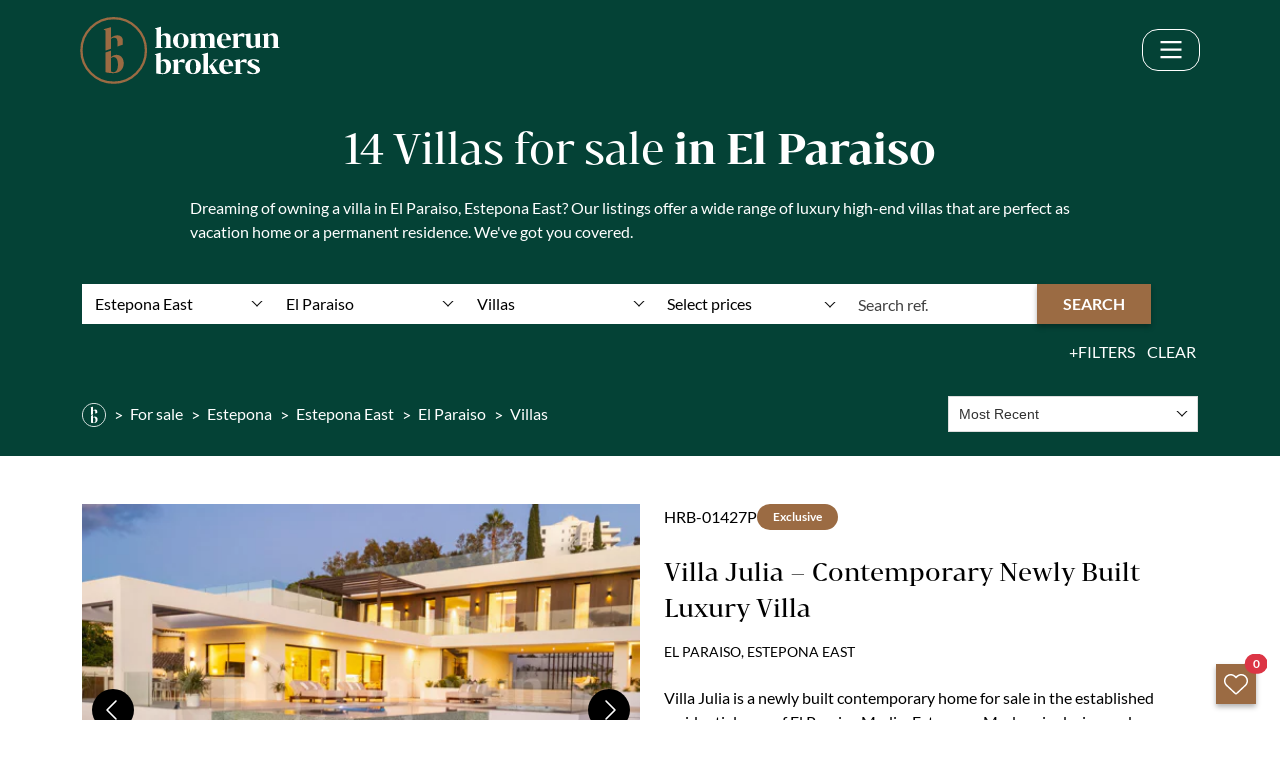

--- FILE ---
content_type: text/html; charset=UTF-8
request_url: https://www.homerunmarbella.com/properties/el-paraiso/villas
body_size: 25544
content:
<!doctype html><html lang="en" prefix="og: https://ogp.me/ns#"><head> <meta charset="UTF-8"> <meta name="viewport" content="width=device-width, initial-scale=1"> <link rel="profile" href="https://gmpg.org/xfn/11"> <link rel="preconnect" href="https://media.inmobalia.com/"> <link rel='dns-prefetch' href='https://media.inmobalia.com/'/> <link rel="preconnect" href="https://www.googletagmanager.com/"> <link rel='dns-prefetch' href="https://www.googletagmanager.com/"> <link rel="preconnect" href="https://www.google-analytics.com/"> <link rel='dns-prefetch' href="https://www.google-analytics.com/"> <meta name="gtm-id" content="GTM-TJXSMPTR"> <link rel="preload" href="https://www.homerunmarbella.com/wp-content/themes/inmobasolidbase/dist/src/fonts/Lato-Regular.woff2" as="font" type="font/woff2" crossorigin><link rel="preload" href="https://www.homerunmarbella.com/wp-content/themes/inmobasolidbase/dist/src/fonts/Lato-Italic.woff2" as="font" type="font/woff2" crossorigin><link rel="preload" href="https://www.homerunmarbella.com/wp-content/themes/inmobasolidbase/dist/src/fonts/Lato-Bold.woff2" as="font" type="font/woff2" crossorigin><link rel="preload" href="https://www.homerunmarbella.com/wp-content/themes/inmobasolidbase/dist/src/fonts/Lato-BoldItalic.woff2" as="font" type="font/woff2" crossorigin><link rel="preload" href="https://www.homerunmarbella.com/wp-content/themes/inmobasolidbase/dist/src/fonts/BwDarius-Regular.woff2" as="font" type="font/woff2" crossorigin><link rel="preload" href="https://www.homerunmarbella.com/wp-content/themes/inmobasolidbase/dist/src/fonts/BwDarius-Bold.woff2" as="font" type="font/woff2" crossorigin><style> @font-face { font-family: 'Lato'; src: url('https://www.homerunmarbella.com/wp-content/themes/inmobasolidbase/dist/src/fonts/Lato-Regular.woff2') format('woff2'); font-weight: 400; font-display: swap; } @font-face { font-family: 'Lato'; src: url('https://www.homerunmarbella.com/wp-content/themes/inmobasolidbase/dist/src/fonts/Lato-Italic.woff2') format('woff2'); font-weight: 400; font-style: italic; font-display: swap; } @font-face { font-family: 'Lato'; src: url('https://www.homerunmarbella.com/wp-content/themes/inmobasolidbase/dist/src/fonts/Lato-Bold.woff2') format('woff2'); font-weight: 700; font-display: swap; } @font-face { font-family: 'Lato'; src: url('https://www.homerunmarbella.com/wp-content/themes/inmobasolidbase/dist/src/fonts/Lato-BoldItalic.woff2') format('woff2'); font-weight: 700; font-display: swap; font-style: italic; } @font-face { font-family: 'BwDarius'; src: url('https://www.homerunmarbella.com/wp-content/themes/inmobasolidbase/dist/src/fonts/BwDarius-Regular.woff2') format('woff2'); font-weight: 400; font-display: swap; } @font-face { font-family: 'BwDarius'; src: url('https://www.homerunmarbella.com/wp-content/themes/inmobasolidbase/dist/src/fonts/BwDarius-Bold.woff2') format('woff2'); font-weight: 700; font-display: swap; } body { font-family: 'Lato', sans-serif; font-weight: 400; } h1, h2, h3, h4, h5, h6, .h1, .h2, .h3, .h4, .h5, .h6, .display-1, .display-2, .display-3, .display-4, .display-5, .display-6 { font-family: 'BwDarius', serif; font-weight: 400; } </style><link rel="alternate" hreflang="en" href="https://www.homerunmarbella.com/properties/el-paraiso/villas"><link rel="alternate" hreflang="sv" href="https://www.homerunmarbella.com/fastigheter/el-paraiso/villor"><link rel="alternate" hreflang="x-default" href="https://www.homerunmarbella.com/properties/el-paraiso/villas"><link rel="next" href="https://www.homerunmarbella.com/properties/el-paraiso/villas?ipage=2"><title>Villas for sale in El Paraiso, Estepona East</title><meta name="description" content="For sale Showing 14 villas in El Paraiso, Estepona East. Villa Julia – Contemporary Newly Built Luxury Villa. Villa Celia – Elegant Contemporary Villa "><link rel="canonical" href="https://www.homerunmarbella.com/properties/el-paraiso/villas"/><meta property="og:locale" content="en_GB"/><meta property="og:title" content="Villas for sale in El Paraiso, Estepona East"/><meta property="og:description" content="For sale Showing 14 villas in El Paraiso, Estepona East. Villa Julia – Contemporary Newly Built Luxury Villa. Villa Celia – Elegant Contemporary Villa "/><meta property="og:url" content="https://www.homerunmarbella.com/properties/el-paraiso/villas"/><meta property="og:site_name" content="Homerun Brokers Marbella"/><meta property="og:type" content="website"/><meta property="og:image" content="https://media.inmobalia.com/imgV1/B95mbh8olwFQm~uCUaVOI2kQT0hb0a8sZ9turUNfnwtvuccYCzs0YVPfPbfkc2VnnN1JFDpiXNU9xzJ~Ag4A38y93pJE_VBUglz1syGhWaUH6acFK8Wxb3fsPkK_JJCLKnM306C176pEsTcdoI0iyqIaXpWkSAiuGKtCl0iK1_KGfFD1g0mW1UsFloYurfWug6J3Z16DUMg9851Rskl0eG2eGimKzpCdoHe8SatI~wnPF7H6hVEQBbs0zaAL4Ou9lioqF2bnt6wqLZunEolW5~s5D84KsGorRB6PRyHZGUewUceUNxAfhOHfspZXzdBtX8fwN8XRzL8cU7E8MCjejp315ZbxF16Ryl9HkSotY8dMeroarqzdedsA2ucA0TJukoQLF6FZlw4o1AkfLpVCDnZYJkoY~89eDBAwAACi1RM1xdE18VOXi8GdSIx8itz4PRkGik_5B_pBfg--.jpg"/><meta property="og:image:width" content="1200"/><meta property="og:image:height" content="675"/><meta property="og:image:type" content="image/webp"/><meta name="twitter:card" content="summary_large_image"/><script type="application/ld+json">{"@context":"http://schema.org","@type":"BreadcrumbList","itemListElement":[{"@type":"ListItem","position":1,"item":"https://www.homerunmarbella.com/properties","name":" For sale"},{"@type":"ListItem","position":2,"item":"https://www.homerunmarbella.com/properties/estepona","name":"Estepona"},{"@type":"ListItem","position":3,"item":"https://www.homerunmarbella.com/properties/estepona-east","name":"Estepona East"},{"@type":"ListItem","position":4,"item":"https://www.homerunmarbella.com/properties/el-paraiso","name":"El Paraiso"},{"@type":"ListItem","position":5,"item":"https://www.homerunmarbella.com/properties/el-paraiso/villas","name":"Villas"}]}</script><script type="application/ld+json">{"@context":"https://schema.org","@type":"ItemList","itemListElement":[{"@type":"ListItem","position":1,"item":{"@context":"http://schema.org","@type":"Product","name":"Villa Julia \u2013 Contemporary Newly Built Luxury Villa","description":"Villa Julia is a newly built contemporary home for sale in the established residential area of El Paraiso Medio, Estepona. Modern in design and highly ...","productId":"HRB-01427P","sku":"HRB-01427P","mpn":"HRB-01427P","image":"https://media.inmobalia.com/imgV1/B95mbh8olwFQm~uCUaVOI2kQT0hb0a8sZ9turUNfnwtvuccYCzs0YVPfPbfkc2VnnN1JFDpiXNU9xzJ~Ag4A38y93pJE_VBUglz1syGhWaUH6acFK8Wxb3fsPkK_JJCLKnM306C176pEsTcdoI0iyqIaXpWkSAiuGKtCl0iK1_KGfFD1g0mW1UsFloYurfWug6J3Z16DUMg9851Rskl0eG2eGimKzpCdoHe8SatI~wnPF7H6hVEQBbs0zaAL4Ou9lioqF2bnt6wqLZunEolW5~s5D84KsGorRB6PRyHZGUewUceUNxAfhOHfspZXzdBtX8fwN8XRzL8cU7E8MCjejp315ZbxF16Ryl9HkSotY8dMeroarqzdedsA2ucA0TJukoQLF6FZlw4o1AkfLpVCDnZYJkoY~89eDBAwAACi1RM1xdE18VOXi8GdSIx8itz4PRkGik_5B_pBfg--.jpg","offers":{"availability":"https://schema.org/InStock","priceValidUntil":"2026-04-21","url":"https://www.homerunmarbella.com/properties/el-paraiso/villas/HRB-01427P","@type":"Offer","priceCurrency":"EUR","price":3695000},"url":"https://www.homerunmarbella.com/properties/el-paraiso/villas/HRB-01427P"}},{"@type":"ListItem","position":2,"item":{"@context":"http://schema.org","@type":"Product","name":"Villa Celia \u2013 Elegant Contemporary Villa in Marbella\u2019s New Golden Mile","description":"Nestled within the peaceful and well-established residential enclave of El Para\u00edso, Villa Celia is a stunning modern villa for sale on Marbella\u2019s New ...","productId":"HRB-01371P","sku":"HRB-01371P","mpn":"HRB-01371P","image":"https://media.inmobalia.com/imgV1/B95mbh8olwFQm~uCUaVOI2kQT0hb0a8sZ9turUNfnwtvuccYCzs0YVPfPbfkc2VnnN1JFDpiXNU9xzJ~Ag4A2FlcfuNoF171tZgOBlk0vl0r~v8DZHh2y6WeE5mXrU65sCcdUsbMg~u4Vtw_bctiuWOF9eORWclicTEQaNSO3scS6ed4VY9bam24Fruu_syqB4qMO0ALc7SPRhlbnQ_guKH8yMOUQPmcGMTxb199obaVrMjVzQNrmJ_aY3Sc5f1rZFcP9FIkaa6bsTSgwUk~xMMjaPFKbeA7wekycJlyDnlue45dNSjRnSUHSZXTl5nWIV~SEJVI4UBTxwC4eW1cPTLdBOUuFUrZHLbKJlvrkUA~HuSm4XKXeSTCcf4_7bhz5CZ6vUl2ChC91emlhISjZtySCVU9NeNVEYTtwbs8RD_19lNghKyXMitqqg7LgPil3avnyH8Mpacdww--.jpg","offers":{"availability":"https://schema.org/InStock","priceValidUntil":"2026-04-21","url":"https://www.homerunmarbella.com/properties/el-paraiso/villas/HRB-01371P","@type":"Offer","priceCurrency":"EUR","price":2625000},"url":"https://www.homerunmarbella.com/properties/el-paraiso/villas/HRB-01371P"}},{"@type":"ListItem","position":3,"item":{"@context":"http://schema.org","@type":"Product","name":"Villa Luma \u2013 Contemporary Villa for Sale in El Para\u00edso on the New Golden Mile","description":"Elegant contemporary home for sale in the established residential enclave of El Para\u00edso, one of the most desirable areas along the New Golden Mile. ...","productId":"HRB-01311P","sku":"HRB-01311P","mpn":"HRB-01311P","image":"https://media.inmobalia.com/imgV1/B95mbh8olwFQm~uCUaVOI2kQT0hb0a8sZ9turUNfnwtvuccYCzs0YVPfPbfkc2VnnN1JFDpiXNU9xzJ~Ag4A2F_yU~AV8tEt4o5XjiW7lSEmYiXhPLFBUu~YZ7W0kpnJFm8f88ak5f57d0Q1h6Pn3sH1EjPwuFGSu_m2LZl_TW1MRAmsQt9q9uCNKg5VeEvRqmgI7yFsvM9O7IlyoBplipHQiLM7wkUPNdJBlYydveZgxASBguplvdHLrgGWL6zt7AeZvQBXjs1mnQzKIRfQYBr3M~ptWgEdUcLmY3uZcaRVAtRvpxijhD3HgRMkjN30iyQy6jlv2D1w9N7CgmcaWiSDSVHrzQ1OcuqK9uDu6Z2JRqvWnkPg4ELjURURTnybwoaggsj6Bt923TVtj~ww22eqqyGw6lqjgJ2XV8PVbtzLZQ34YrGKYDRi~vNfaywtkPaLBx7MVr~W~g--.jpg","offers":{"availability":"https://schema.org/InStock","priceValidUntil":"2026-04-21","url":"https://www.homerunmarbella.com/properties/el-paraiso/villas/HRB-01311P","@type":"Offer","priceCurrency":"EUR","price":2495000},"url":"https://www.homerunmarbella.com/properties/el-paraiso/villas/HRB-01311P"}},{"@type":"ListItem","position":4,"item":{"@context":"http://schema.org","@type":"Product","name":"Villa Belle \u2013 Contemporary Elegance with Golf Views in El Paraiso, Estepona","description":"Villa Belle is a contemporary masterpiece that perfectly balances architectural sophistication with practical design, located in El Paraiso. Completed in ...","productId":"HRB-01282P","sku":"HRB-01282P","mpn":"HRB-01282P","image":"https://media.inmobalia.com/imgV1/B95mbh8olwFQm~uCUaVOI2kQT0hb0a8sZ9turUNfnwtvuccYCzs0YVPfPbfkc2VnnN1JFDpiXNU9xzJ~Ag4A2ZwEobGE5y9dab1DGIE6wn74tf4RDTiM1aVZahZlmsv2KQXUOBkVft5tHBjoAcwwSKcAXpsyfUTZvxv8UGvCMhjSIxvjpAsuZY7jFWNGkNP0AcoUYgxnriQMJ25tAbj0wU96M7WWRAJjTddkX85GcgRnxu8wAwQg1SxsE5RgeCxgoKMnspOZZ~iARVkKCSsgKWSGlq7jsaCJSca5lpJpQTEbuBKB~gTjsDZiW9Ibpj8AvOmPpNJ9OFLkb9j8452FhRZHUQBbyZqHI8M8d8_XjvcgXX3O_AUNWZLV0GNwbj9DgmbzkchPbCXaP3VZRFp7jwB7dI9C~YEsES1pDDfFygbKInaChO6iXlVCM12m~2F0~Zc59B~IkIc9YA--.jpg","offers":{"availability":"https://schema.org/InStock","priceValidUntil":"2026-04-21","url":"https://www.homerunmarbella.com/properties/el-paraiso/villas/HRB-01282P","@type":"Offer","priceCurrency":"EUR","price":1790000},"url":"https://www.homerunmarbella.com/properties/el-paraiso/villas/HRB-01282P"}},{"@type":"ListItem","position":5,"item":{"@context":"http://schema.org","@type":"Product","name":"Casa Pedro \u2013 Contemporary 6-Bedroom Villa in El Para\u00edso, Estepona","description":"Casa Pedro is an exceptional villa for sale in El Para\u00edso, Estepona, located along the sought-after New Golden Mile. This prestigious residential enclave ","productId":"HRB-01227P","sku":"HRB-01227P","mpn":"HRB-01227P","image":"https://media.inmobalia.com/imgV1/B95mbh8olwFQm~uCUaVOI2kQT0hb0a8sZ9turUNfnwtvuccYCzs0YVPfPbfkc2VnnN1JFDpiXNU9xzJ~Ag4A2ZaGb2w4EUXNE35TYjCFAx6brB4kTR7QFh9FMCsaU0WbSyvacabkCUMxjLHjwkV6G0JelDcDPt0qirJ2CpoCRtKfjduHPNTV3wwCYm2IKRAbhL7HtrzEeZgpDyqz5e4QAMHiyV4B_coZR0S7RGgtpuLGiF4mFf7o5T1P0ssxlRT15C5Mkm~tcFSB2R5Vj3L~tj78orTV22umjXyU6WXsP1_HMtzZoERPLE4DUH5V9CweZ7miXZbWY5yZOna4Go97TO5iFd1O53GH2icoE_J5so1s9TElASg2iNiKHZbH3QSSEh0P6yJ9aKKbR7HtCDH8pWPNmlMRfYGcpZIslmLRzDVsPFgtb7bUGHBHufzn5jsBHPf2BZsZzB_F1g--.jpg","offers":{"availability":"https://schema.org/InStock","priceValidUntil":"2026-04-21","url":"https://www.homerunmarbella.com/properties/el-paraiso/villas/HRB-01227P","@type":"Offer","priceCurrency":"EUR","price":2995000},"url":"https://www.homerunmarbella.com/properties/el-paraiso/villas/HRB-01227P"}},{"@type":"ListItem","position":6,"item":{"@context":"http://schema.org","@type":"Product","name":"Villa Paraiso Views - Modern Beachside Luxury Villa in the New Golden Mile","description":"Modern Beachside villa for sale in the highly desirable residential enclave of El Para\u00edso on the New Golden Mile, this recently constructed villa ...","productId":"HRB-01192P","sku":"HRB-01192P","mpn":"HRB-01192P","image":"https://media.inmobalia.com/imgV1/B95mbh8olwFQm~uCUaVOI2kQT0hb0a8sZ9turUNfnwtvuccYCzs0YVPfPbfkc2VnnN1JFDpiXNU9xzJ~Ag4A2nTFWlWQhsaBBpkngDXkLGUe57D_uFMhdV5RprGo6sDUwEWEPWKPrfiNUcp6jpzBGuCXts9jRRFOyYASA7bg0B4gvH_PlJ6tiqfsKXdhJYMcGFGuNNEsuZEYlCuhCOBsKWJTBi0Dv_L3aNKNYmg3bFq8f5sF8o5EKkcDzz8HLjxnsjLEV2m5gN~IwQ3a3x7RzRolq89ygsT3zmKah_iCBrK2mdVR9CPb9NeAHwnaI5c7PPMccH2T3rmm8rJ_1kldeKfomzy7qwZfNxv4w_8KXCunQB~drrf9ehGprK_b63NUp0klfoLY~ybvlOplxaU1vdnZ262Os9TVxxhcH8Cd0ZTy8DSY5aKWGJVDOf3UjjYqNHAt2n7tFcO5qA--.jpg","offers":{"availability":"https://schema.org/InStock","priceValidUntil":"2026-04-21","url":"https://www.homerunmarbella.com/properties/el-paraiso/villas/HRB-01192P","@type":"Offer","priceCurrency":"EUR","price":3395000},"url":"https://www.homerunmarbella.com/properties/el-paraiso/villas/HRB-01192P"}},{"@type":"ListItem","position":7,"item":{"@context":"http://schema.org","@type":"Product","name":"Villa Buganvilla - Six Bedroom Villa In El Paraiso","description":"This six-bedroom villa in the prestigious El Para\u00edso area presents an exceptional opportunity for those seeking a home that seamlessly combines modern ...","productId":"HRB-00933P","sku":"HRB-00933P","mpn":"HRB-00933P","image":"https://media.inmobalia.com/imgV1/B95mbh8olwFQm~uCUaVOI2kQT0hb0a8sZ9turUNfnwtvuccYCzs0YVPfPbfkc2VnnN1JFDpiXNU9xzJ~Ag4BmnnucKHl2ecanmVedY4x~MjNDQjaQUVoBJ6LtzPv~erFKzRLCzzRiWs_JxifQWPXPUPH1ndZ3UmKD4Ij2jmHYU3r15i9qtfgWSZqKSZZUIe_QTdiXVyxGgGR3qGI8d6kOfJQw_4FqO1ejkpi7pkiqT1cW37RbbpuGEJZ7dhUrhHf1P6srApBDw1McLEzB4jqWJ753tn8D7qhBqdKedm_aoVo~0hFdf5l3PtV9E0jCfxll01HpKVYVPqimzIj_dSyN99SFq9Da0dTk094ylS_XpBFx7peGIrRg_AxN6xOsj7qgNY_S8nsuiwm~a8AL_HxmaAsl6nGU0u5cm6SkVRvJZScvQ00uA7OvFxcwLeK9stQjb7fb6PmX0fPxg--.jpg","offers":{"availability":"https://schema.org/InStock","priceValidUntil":"2026-04-21","url":"https://www.homerunmarbella.com/properties/el-paraiso/villas/HRB-00933P","@type":"Offer","priceCurrency":"EUR","price":2750000},"url":"https://www.homerunmarbella.com/properties/el-paraiso/villas/HRB-00933P"}},{"@type":"ListItem","position":8,"item":{"@context":"http://schema.org","@type":"Product","name":"Villa Augusta - Frontline Beach in Paraiso Barronal Estepona","description":"A rare opportunity to own a stunning frontline beach estate with exceptional, beautifully manicured grounds in Paraiso Barronal, a peaceful residential ...","productId":"HRB-00829P","sku":"HRB-00829P","mpn":"HRB-00829P","image":"https://media.inmobalia.com/imgV1/B95mbh8olwFQm~uCUaVOI2kQT0hb0a8sZ9turUNfnwtvuccYCzs0YVPfPbfkc2VnnN1JFDpiXNU9xzJ~Ag4Bm3HT6hgLsSPbAqqSFKJICNBmiwfjL9Q0p~PNz3mLbCFPewTULwJJI1M6aTwFRfBdggoHAHEgf8N1xbG_~Q9DJH32G~DuvSydTVvEXQEyItCyhbaG2689QqNOUYMuLDMQyi~SrEfD05VLWeiPPjDvAlPHCz6rQDfrJk8zkvFHEVYerQr5sTmDuSkbTRAE5eEGXoboKuIs~TXhh04iZIqwm2yIYPqodhuePF0ujVmtiYepEyvl2Pjex4uIbEppn82Lnj6taqvge7AmDW71P3YfLde22VaosEIaOL~p9c2Fl1PK6pgmaGonCknQmJJVAyKL77iy0jlzCJKQhAG7d33SlwfxCHUY~MEtC~uIJVnn~RGBs~lQGi_qnDmWEA--.jpg","offers":{"availability":"https://schema.org/InStock","priceValidUntil":"2026-04-21","url":"https://www.homerunmarbella.com/properties/paraiso-barronal/villas/HRB-00829P","@type":"Offer","priceCurrency":"EUR","price":8925000},"url":"https://www.homerunmarbella.com/properties/paraiso-barronal/villas/HRB-00829P"}},{"@type":"ListItem","position":9,"item":{"@context":"http://schema.org","@type":"Product","name":"Casa Sol y Mar - Magnificent Villa in Paraiso Barronal","description":"Located in the prestigious Paraiso Barronal of Estepona, this magnificent estate offers a rare opportunity to experience unmatched luxury. Just 11 ...","productId":"HRB-00728P","sku":"HRB-00728P","mpn":"HRB-00728P","image":"https://media.inmobalia.com/imgV1/B95mbh8olwFQm~uCUaVOI2kQT0hb0a8sZ9turUNfnwtvuccYCzs0YVPfPbfkc2VnnN1JFDpiXNU9xzJ~Ag4BlINL3khPf690eA_FHb6u3SlMciwZQzKCdLIgc~i3fjTYu7k76K_p2sKPMxy0JBhkVZ__pxTr5i8gJhUV0xYNPTEgtBWn1sp7VNa_1r~rmzQXDi9sPu~EHo9Ix58vPF1BN_nWBv9dbnYlIPZBU3JuU0LrjZ27btM8O2njW5aFu_J_m1WtviXknJy3M9mLbMcrUr5NeG~EsYnYjfs~Hs76qqc8Hgj2TYyetiDL5UvzkqWJ9ZQTdPr1~Xq4WMNdHI5bkuvoCDi5_S61rHfZw~xwLzzxigK_ZTgywTeWZmTPKEPrxY0zfnxSoy2ObPvFB1MfTA46RZFtaKgSObwvbxJatOOPTopO6LKXzKtVZiUHOmjSOorCHzCqCYAJHg--.jpg","offers":{"availability":"https://schema.org/InStock","priceValidUntil":"2026-04-21","url":"https://www.homerunmarbella.com/properties/paraiso-barronal/villas/HRB-00728P","@type":"Offer","priceCurrency":"EUR","price":13500000},"url":"https://www.homerunmarbella.com/properties/paraiso-barronal/villas/HRB-00728P"}},{"@type":"ListItem","position":10,"item":{"@context":"http://schema.org","@type":"Product","name":"La Casa Blanca - Modern Mansion and Guest house in the New Golden Mile","description":"This exquisite, newly constructed 7-bedroom mansion offers an unparalleled living experience in El Paraiso, nestled on the coveted New Golden Mile of ...","productId":"HRB-00669P","sku":"HRB-00669P","mpn":"HRB-00669P","image":"https://media.inmobalia.com/imgV1/B95mbh8olwFQm~uCUaVOI2kQT0hb0a8sZ9turUNfnwtvuccYCzs0YVPfPbfkc2VnnN1JFDpiXNU9xzJ~Ag4BlYDcxABv68TAA_0zwLnHShC5gWJeFmndGyp~GwAZ6ZVI7iWQqbboFkamtoJmXRF~HOtJTK96LDWuS5PlR_Lz4EOB4NWUadZOd81zU0hTtqnk5CMFzr9Z0s60Xu6MphLc0fQLZ~aX279wZJdIifIsLObnxJ_NbdY898QXAO1YI3wTj05iSiG1Z~2pYOPvxKDAZPS~StKv8p1KjpUz6_2BRXpvrMAPftS7prmzsZqvvpu6PXQU4KuHzXsPWhqDuP93s0fFBNT~GSAiVKBEBGgxjhgjKoHFyhf1Dly7J3QFkZNidksNC_cnjNVf_aIJ2SHPhpEnJWFZiX5ZWIHBlWQKEaoHrSKPtWEzKlXT8Q15qf6yvetbb459VijCOQ--.jpg","offers":{"availability":"https://schema.org/InStock","priceValidUntil":"2026-04-21","url":"https://www.homerunmarbella.com/properties/el-paraiso/villas/HRB-00669P","@type":"Offer","priceCurrency":"EUR","price":15000000},"url":"https://www.homerunmarbella.com/properties/el-paraiso/villas/HRB-00669P"}}]}</script><link rel='stylesheet' id='inm-css' href='https://www.homerunmarbella.com/wp-content/themes/inmobasolidbase/dist/src/css/index.css?ver=1.5.0' media='all'/><link rel='stylesheet' id='inm-fancybox-css' href='https://www.homerunmarbella.com/wp-content/themes/inmobasolidbase/dist/src/css/fancybox.css?ver=1.5.0' media='all'/><link rel='stylesheet' id='inm-carousel-css' href='https://www.homerunmarbella.com/wp-content/themes/inmobasolidbase/dist/src/css/carousel.css?ver=1.5.0' media='all'/> <link rel="icon" type="image/png" href="/favicon-96x96.png" sizes="96x96"/> <link rel="icon" type="image/svg+xml" href="/favicon.svg"/> <link rel="shortcut icon" href="/favicon.ico"/> <link rel="apple-touch-icon" sizes="180x180" href="/apple-touch-icon.png"/> <link rel="manifest" href="/site.webmanifest"/>    </head><body class="properties">  <noscript><iframe src="https://www.googletagmanager.com/ns.html?id=GTM-TJXSMPTR" height="0" width="0" style="display:none;visibility:hidden"></iframe></noscript>  <header id="header" class="main-header d-flex flex-column justify-content-center fixed-top "> <nav class="navbar navbar-expand-xxl w-100 p-0"> <div class="container-fluid px-xl-6"> <a class="navbar-brand d-flex p-0 m-0 overflow-hidden" href="https://www.homerunmarbella.com/" title="Homerun Brokers Home"> <img src="https://www.homerunmarbella.com/wp-content/themes/inmobasolidbase/dist/src/images/homerun.svg" alt="Homerun Brokers" width="200" height="67"/> </a> <button class="navbar-toggler text-white px-3 py-2 border border-white rounded-4" type="button" data-bs-toggle="offcanvas" data-bs-target="#offcanvasNavbar" aria-controls="offcanvasNavbar" aria-label="Menu button"> <svg width="24" height="24" fill="currentColor"> <use href="https://www.homerunmarbella.com/wp-content/themes/inmobasolidbase/dist/src/images/icons.svg#svgBars"></use> </svg> </button> <div class="offcanvas offcanvas-end" tabindex="-1" id="offcanvasNavbar" aria-labelledby="offcanvasNavbarLabel"> <div class="offcanvas-header"> <strong class="offcanvas-title h5 text-white" id="offcanvasNavbarLabel">Menu</strong> <button type="button" class="btn-close bg-transparent p-1 border-0 text-white" data-bs-dismiss="offcanvas" aria-label="Close"> <svg width="36" height="36" fill="currentColor"> <use href="https://www.homerunmarbella.com/wp-content/themes/inmobasolidbase/dist/src/images/icons.svg#svgClose"></use> </svg> </button> </div> <div class="offcanvas-body"> <ul id="primary-menu" class="navbar-nav justify-content-end flex-grow-1 pe-xl-3 column-gap-3 text-uppercase"><li class="nav-item"><a class="nav-link position-relative d-flex align-items-center" title="Properties for sale" href="/properties"> Buy</a></li><li class="nav-item"><a class="nav-link position-relative d-flex align-items-center" title="Marketing your property" href="https://www.homerunmarbella.com/sell"> Sell</a></li><li class="nav-item"><a class="nav-link position-relative d-flex align-items-center" title="Properties to rent" href="https://www.homerunmarbella.com/marbella-rentals"> Rent</a></li><li class="nav-item"><a class="nav-link position-relative d-flex align-items-center" title="Homerun Developments" href="https://www.homerunmarbella.com/invest"> invest</a></li><li class="nav-item dropdown"><div class="d-flex position-relative"> <a class="nav-link flex-grow-1" href="https://www.homerunmarbella.com/the-homerun-brokers-guide">Guides &#038; Blog</a> <button class="d-xl-none btn-submenu ms-auto collapsed" type="button" data-bs-toggle="collapse" data-bs-target="#collapseSubmenu-Guides &#038; Blog" aria-expanded="false" aria-controls="collapseSubmenu-Guides &#038; Blog"> <span class="visually-hidden">Toggle submenu</span> </button> </div> <div class="collapse d-xl-none" id="collapseSubmenu-Guides &#038; Blog"><ul class="nav flex-column"><li class="nav-item"><a class="nav-link" href="https://www.homerunmarbella.com/guides"> Guides</a></li><li class="nav-item"><a class="nav-link" href="https://www.homerunmarbella.com/areas"> Areas</a></li><li class="nav-item current_page_parent"><a class="nav-link" href="https://www.homerunmarbella.com/blog"> Blog</a></li><li class="nav-item"><a class="nav-link" target="_blank" href="https://homerun-brokers.paperturn-view.com/?pid=ODg8893496&amp;v=1.2"> Magazine</a></li></ul></div></li><li class="nav-item dropdown"><div class="d-flex position-relative"> <a class="nav-link flex-grow-1" href="https://www.homerunmarbella.com/about">About us</a> <button class="d-xl-none btn-submenu ms-auto collapsed" type="button" data-bs-toggle="collapse" data-bs-target="#collapseSubmenu-About us" aria-expanded="false" aria-controls="collapseSubmenu-About us"> <span class="visually-hidden">Toggle submenu</span> </button> </div> <div class="collapse d-xl-none" id="collapseSubmenu-About us"><ul class="nav flex-column"><li class="nav-item"><a class="nav-link" href="https://www.homerunmarbella.com/about#"> About us</a></li><li class="nav-item"><a class="nav-link" href="https://www.homerunmarbella.com/press"> Press</a></li><li class="nav-item"><a class="nav-link" href="https://www.homerunmarbella.com/about#team"> The team</a></li><li class="nav-item"><a class="nav-link" href="https://www.homerunmarbella.com/6908-the-history-of-homerun-brokers"> Our story</a></li></ul></div></li><li class="nav-item"><a class="nav-link position-relative d-flex align-items-center" title="Contact Homerun Brokers" href="https://www.homerunmarbella.com/contact-us"> Contact us</a></li><li class="nav-item fw-bold"><a class="nav-link position-relative d-flex align-items-center" title="Homerun Brookers Telephone contact" href="tel:+34951748888"> +34 951 74 88 88</a></li> <li class="nav-item"> <a data-lang="sv" class="nav-link" title="Villor till försäljning i El Paraiso, Estepona Öst" href="https://www.homerunmarbella.com/fastigheter/el-paraiso/villor"> SV </a> </li> </ul> </div> </div> </div> </nav> </header><main class="main-content"> <section class="search-container bg-primary text-white py-4"> <div class="container d-flex flex-column align-items-center"> <h1 class="text-center mb-4">14 Villas for sale <span class="fw-bold">in El Paraiso</span></h1> <div class="text-start"> <p>Dreaming of owning a villa in El Paraiso, Estepona East? Our listings offer a wide range of luxury high-end villas that are perfect as vacation home or a permanent residence. We've got you covered.</p> </div> </div> <div class="container mt-4"> <button id="advancedSearchMobile" class="d-flex btn btn-outline-light py-2 px-3 mx-auto mb-4 d-none" type="button" data-bs-toggle="collapse" data-bs-target="#collapseRefine" aria-expanded="true" aria-controls="collapseRefine"> Refine your search </button> <div class="refine-search"> <div id="collapseRefine" class="collapse show"> <form action="/searchproperty" id="searchform" autocomplete="off" data-inmforminit='{"lang":"en","filter":"sale","subareas":[13137],"categories":[2],"currency":"EUR","orig-price":[]}' data-origpricekey="orig-price" class="search-properties"> <input type="hidden" name="l" value="en"/> <input type="hidden" name="o" value="dateCreated DESC"/> <input type="hidden" name="f" value="sale"/> <input type="hidden" name="curr" value="eur"/> <div class="d-flex flex-wrap flex-xl-nowrap gap-2"> <div class="form-location form-element flex-fill cities"> <div name="c[]" id="searchform-c" placeholder="All locations" data-reloader="1" data-search-text="Search..." style="max-width: 100%;"> <div class="vscomp-toggle-button"> <div class="vscomp-value" data-tooltip="All locations" data-tooltip-enter-delay="200" data-tooltip-z-index="2" data-tooltip-font-size="14px" data-tooltip-alignment="center" data-tooltip-max-width="300px" data-tooltip-ellipsis-only="true" data-tooltip-allow-html="true"> Estepona East </div> <div class="vscomp-arrow"></div> </div> </div> </div> <div class="form-areas form-element flex-fill subareas"> <div name="a[]" id="searchform-areas" placeholder="All areas" data-disabled="disabled" data-reloader="1" data-search-text="Search..." style="max-width: 100%;"> <div class="vscomp-toggle-button"> <div class="vscomp-value" data-tooltip="All locations" data-tooltip-enter-delay="200" data-tooltip-z-index="2" data-tooltip-font-size="14px" data-tooltip-alignment="center" data-tooltip-max-width="300px" data-tooltip-ellipsis-only="true" data-tooltip-allow-html="true"> El Paraiso </div> <div class="vscomp-arrow"></div> </div> </div> </div> <div class="form-types form-element flex-fill types"> <div name="t[]" id="searchform-types" placeholder="All types" style="max-width: 100%;"> <div class="vscomp-toggle-button"> <div class="vscomp-value" data-tooltip="All locations" data-tooltip-enter-delay="200" data-tooltip-z-index="2" data-tooltip-font-size="14px" data-tooltip-alignment="center" data-tooltip-max-width="300px" data-tooltip-ellipsis-only="true" data-tooltip-allow-html="true"> Villas </div> <div class="vscomp-arrow"></div> </div> </div> </div> <div class="form-price form-element dropdown flex-fill" id="dropdownPrice"> <button class="dropdown-toggle d-flex align-items-center justify-content-start position-relative z-1 w-100 h-100 border-0 bg-transparent" type="button" data-bs-toggle="dropdown" data-bs-auto-close="outside" aria-expanded="false" data-text-selected="Selected price" data-text-select="Select prices">Select prices</button> <div class="dropdown-menu w-100"> <div name="pf" id="searchform-pricefrom" placeholder="From any price" data-values='{"EUR":[300000,400000,500000,750000,1000000,1500000,2000000,2500000,5000000],"RUB":[10000000,15000000,20000000,25000000,50000000,75000000,100000000,150000000,200000000,300000000],"GBP":[300000,400000,500000,750000,1000000,1500000,2000000,2500000,5000000],"USD":[300000,400000,500000,750000,1000000,1500000,2000000,2500000,5000000]}' data-label="From" style="max-width: 100%;"> <div class="vscomp-toggle-button"> <div class="vscomp-value" data-tooltip="All locations" data-tooltip-enter-delay="200" data-tooltip-z-index="2" data-tooltip-font-size="14px" data-tooltip-alignment="center" data-tooltip-max-width="300px" data-tooltip-ellipsis-only="true" data-tooltip-allow-html="true"> From any price </div> <div class="vscomp-arrow"></div> </div> </div> <div name="pt" id="searchform-pricefrom" placeholder="To any price" data-values='{"EUR":[300000,400000,500000,750000,1000000,1500000,2000000,2500000,5000000,-5000000],"RUB":[10000000,15000000,20000000,25000000,50000000,75000000,100000000,150000000,200000000,300000000,-300000000],"GBP":[300000,400000,500000,750000,1000000,1500000,2000000,2500000,5000000,-5000000],"USD":[300000,400000,500000,750000,1000000,1500000,2000000,2500000,5000000,-5000000]}' data-label="To" style="max-width: 100%;"> <div class="vscomp-toggle-button"> <div class="vscomp-value" data-tooltip="All locations" data-tooltip-enter-delay="200" data-tooltip-z-index="2" data-tooltip-font-size="14px" data-tooltip-alignment="center" data-tooltip-max-width="300px" data-tooltip-ellipsis-only="true" data-tooltip-allow-html="true"> To any price </div> <div class="vscomp-arrow"></div> </div> </div> </div> </div> <input id="searchform-ref" type="text" name="ft" class="form-ref form-control rounded-0 border-0 flex-fill" placeholder="Search ref." minlength="4" data-message="Please, enter at least 4 characters to perform a search by reference"/> <button class="d-none d-xl-flex btn btn-secondary px-4" type="submit"> Search </button> </div> <div class="collapse w-100 " id="collapseChecks"> <div class="d-flex flex-wrap gap-2 mt-2"> <div class="form-beds form-element flex-fill beds"> <div name="b" id="searchform-beds" placeholder="Min bedrooms" data-values='[1,2,3,4,5,6]' data-label=Min data-suffix-singular="bedroom" data-suffix-plural="bedrooms" style="max-width: 100%;"> <div class="vscomp-toggle-button"> <div class="vscomp-value" data-tooltip="All locations" data-tooltip-enter-delay="200" data-tooltip-z-index="2" data-tooltip-font-size="14px" data-tooltip-alignment="center" data-tooltip-max-width="300px" data-tooltip-ellipsis-only="true" data-tooltip-allow-html="true"> Min bedrooms </div> <div class="vscomp-arrow"></div> </div> </div> </div> </div> <div class="d-flex flex-wrap gap-2 mt-3"> <div class="form-check"> <input class="form-check-input p-0" type="checkbox" name="op[]" value="frontlinebeach" id="searchform_frontlinebeach" /> <label class="form-check-label text-white" for="searchform_frontlinebeach">Front Line Beach</label> </div> <div class="form-check"> <input class="form-check-input p-0" type="checkbox" name="op[]" value="frontlinegolf" id="searchform_frontlinegolf" /> <label class="form-check-label text-white" for="searchform_frontlinegolf">Front Line Golf</label> </div> <div class="form-check"> <input class="form-check-input p-0" type="checkbox" name="op[]" value="seaviews" id="searchform_seaviews" /> <label class="form-check-label text-white" for="searchform_seaviews">Sea Views</label> </div> <div class="form-check"> <input class="form-check-input p-0" type="checkbox" name="op[]" value="gatedcommunity" id="searchform_gatedcommunity" /> <label class="form-check-label text-white" for="searchform_gatedcommunity">Gated Community</label> </div> <div class="form-check"> <input class="form-check-input p-0" type="checkbox" name="op[]" value="newbuilt" id="searchform_newbuilt" /> <label class="form-check-label text-white" for="searchform_newbuilt">New Built</label> </div> <div class="form-check"> <input class="form-check-input p-0" type="checkbox" name="op[]" value="newlyrenovated" id="searchform_newlyrenovated" /> <label class="form-check-label text-white" for="searchform_newlyrenovated">Newly Renovated</label> </div> <div class="form-check"> <input class="form-check-input p-0" type="checkbox" name="op[]" value="cinemaroom" id="searchform_cinemaroom" /> <label class="form-check-label text-white" for="searchform_cinemaroom">Cinema Room</label> </div> <div class="form-check"> <input class="form-check-input p-0" type="checkbox" name="op[]" value="exclusive" id="searchform_exclusive" /> <label class="form-check-label text-white" for="searchform_exclusive">Exclusive</label> </div> </div> </div> <div class="d-flex justify-content-end gap-4 mt-2"> <button id="advancedSearchDesktop" class="btn-filters d-flex btn btn-link text-decoration-none text-white px-0 gap-1 collapsed" type="button" data-bs-toggle="collapse" data-bs-target="#collapseChecks"> Filters </button> <button type="button" data-type="reset" class="btn btn-link text-decoration-none text-white px-0 ms-2">Clear</button> <button class="d-xl-none btn btn-secondary px-4" type="submit">Search</button> </div></form> </div> </div> <div class="d-flex flex-wrap justify-content-between align-items-center gap-4 mt-5 mt-xl-4"> <div class="refine-search"> <nav class="breadcrumb-container" aria-label="breadcrumb"> <ol class="breadcrumb"> <li class="breadcrumb-item d-flex align-items-center"> <a href="https://www.homerunmarbella.com" title="Homerun Brokers"><img width="24" height="24" src="https://www.homerunmarbella.com/wp-content/themes/inmobasolidbase/dist/src/images/hb.svg" alt="Homerun Brokers"/></a> </li> <li class="breadcrumb-item d-none d-sm-flex align-items-center"><a class="text-nowrap" href="/properties" title="Properties for sale in Marbella"> For sale</a></li><li class="breadcrumb-item d-none d-sm-flex align-items-center"><a class="text-nowrap" href="/properties/estepona" title="Properties for sale in Estepona">Estepona</a></li><li class="breadcrumb-item d-none d-sm-flex align-items-center"><a class="text-nowrap" href="/properties/estepona-east" title="Properties for sale in Estepona / Estepona East">Estepona East</a></li><li class="breadcrumb-item d-flex align-items-center"><a class="text-nowrap" href="/properties/el-paraiso" title="Properties for sale in Estepona / Estepona East / El Paraiso">El Paraiso</a></li><li class="breadcrumb-item d-flex align-items-center"><a class="text-nowrap" href="/properties/el-paraiso/villas" title="Villas for sale in Estepona / Estepona East / El Paraiso">Villas</a></li> </ol> </nav> </div> <div id="orderform" name="o" data-order-url="/searchproperty?l=en&f=sale&a[]=s13137&t[]=T2" data-options='[{"value":"br","label":"By Relevance"},{"value":"dateCreated DESC","label":"Most Recent"},{"value":"pricea","label":"Lower price"},{"value":"priced","label":"Higher price"}]' data-selected="dateCreated DESC" data-placeholder="By Relevance" class="form-order order-1 order-sm-2" placeholder="order"> <div class="vscomp-toggle-button form-element"> <div class="vscomp-value form-control rounded-0" data-tooltip-enter-delay="200" data-tooltip-z-index="2" data-tooltip-font-size="14px" data-tooltip-alignment="center" data-tooltip-max-width="300px" data-tooltip-ellipsis-only="true" data-tooltip-allow-html="true"> Most Recent </div> </div> <div class="vscomp-arrow"></div> </div> </div> </div> </section> <section class="container overflow-hidden mt-5"> <div class="row row-cols-1 row-cols-lg-auto gy-5"> <article class="card-properties position-relative d-flex flex-column flex-lg-row col"> <div id="carouselCardProperties-675244" class="card-properties-images carousel slide carousel-fade position-relative lazy" data-id="675244"> <div class="carousel-inner h-100"> <figure class="carousel-item h-100 mb-0 ratio ratio-16x9 active"> <picture><source sizes="(max-width: 575px) calc(100vw - 24px), (max-width: 767px) 516px, (max-width: 991px) 696px, (max-width: 1199px) 648px, (max-width: 1399px) 558px, (max-width: 1899px) 684px, 908px" srcset="https://media.inmobalia.com/imgV1/B95mbh8olwFQm~uCUaVOI2kQT0hb0a8sZ9turUNfnwtvuccYCzs0YVPfPbfkc2VnnN1JFDpiXNU9xzJ~Ag4A38y93pJE_VBUglz1syGhWaUH6acFK8Wxb3fsPkK_JJCLKnM306C176pEsTcdoI0iyqIaXpWkSAiuGKtCl0iNSdZF3rSOmKIWqV~feKCWkUP9lRYSr8EE_ZP00K~V6eaNa6BhcUvamgmwuAY2oYZTE1UJsTZc8jeJCZzOA_aH0ysOfDIfsVs6JZgpsROfTEEz7BoxQ5MdoGRbKP4xPXZAGYWyBBYA1F4CLg6grc1p4dnWY5uSXFefqLkWZk87Izivw4xig7~~pkNPl2iLw2XsCkY1QWbP0s0KCPAHxx02NZeLO~1aygHotZcvZwXuOUIzmhQQ90augFQ70BY5d1j4noaLYwdeLr~IO_R2nU~q65CHaSZwC8YVCm~X.jpg 696w,https://media.inmobalia.com/imgV1/B95mbh8olwFQm~uCUaVOI2kQT0hb0a8sZ9turUNfnwtvuccYCzs0YVPfPbfkc2VnnN1JFDpiXNU9xzJ~Ag4A38y93pJE_VBUglz1syGhWaUH6acFK8Wxb3fsPkK_JJCLKnM306C176pEsTcdoI0iyqIaXpWkSAiuGKtCl0iCZtbMynGmJr0OrvUJnBFkogn9gZl3VfafIaPEepkNTj1ohI9~LPV7rEKFasob5px9boABWPYC8AgZ0Gq2KDAnMd3to2w6e9aoaUJCyNEBdfYIQ6M4nszIuM0BoVpqItLENpSGVK04I70zxAawirQmNdVZCoULh1JHfaenGGbdqwCbllRbEszYlpeypE4Pi6ZWPMMwPzZCHdABXg~xyWXTiOO~WW0~b5XcdrSPNOfc7tdaKwSOUEidn6XhJwy4htwRs2NwsymWWad8vS_mcvmbnL8MkfHmQsu0obY1.jpg 908w" type="image/webp"><img class="position-absolute w-100 h-100 object-fit-cover" alt="Villa Julia – Contemporary Newly Built Luxury Villa" width="696" height="391" src="https://media.inmobalia.com/imgV1/B95mbh8olwFQm~uCUaVOI2kQT0hb0a8sZ9turUNfnwtvuccYCzs0YVPfPbfkc2VnnN1JFDpiXNU9xzJ~Ag4A38y93pJE_VBUglz1syGhWaUH6acFK8Wxb3fsPkK_JJCLKnM306C176pEsTcdoI0iyqIaXpWkSAiuGKtCl0iNSdZF3rSOmKIWqV~[base64]~X9CxnND3DEVTImrEM05fseNXze4LGwwjVLXsqkXdE_fJwGfow-.jpg"></picture> </figure> </div> <button class="carousel-control-prev top-50 bottom-50 translate-middle-y z-2 bg-black opacity-100 rounded-circle" type="button" data-bs-target="#carouselCardProperties-675244" data-bs-slide="prev"> <svg class="carousel-control-prev-icon" viewBox="0 0 24 24" tabindex="-1"> <path d="M15 3l-9 9 9 9"></path> </svg> <span class="visually-hidden">Previous</span> </button> <button class="carousel-control-next top-50 bottom-50 translate-middle-y z-2 bg-black opacity-100 rounded-circle" type="button" data-bs-target="#carouselCardProperties-675244" data-bs-slide="next"> <svg class="carousel-control-next-icon" viewBox="0 0 24 24" tabindex="-1"> <path d="M9 3l9 9-9 9"></path> </svg> <span class="visually-hidden">Next</span> </button> </div> <div class="card-properties-body position-relative z-1 d-flex flex-column h-100 px-lg-4 pt-3 pt-lg-0 bg-white"> <div class="d-flex flex-wrap align-items-center gap-3 mb-4"> <span>HRB-01427P</span> <div class="d-flex gap-1"> <span class="card-properties-tag bg-secondary text-white py-1 px-3 rounded-pill">Exclusive</span> </div> </div> <h2 class="card-properties-title lh-base mb-3"> <a class="stretched-link" href="/properties/el-paraiso/villas/HRB-01427P" title="Villa for sale in El Paraiso, Estepona East"> Villa Julia – Contemporary Newly Built Luxury Villa </a> </h2> <small class="d-block text-uppercase mb-4">El Paraiso, Estepona East</small> <p class="card-properties-description mb-4">Villa Julia is a newly built contemporary home for sale in the established residential area of El Paraiso Medio, Estepona. Modern in design and highly practical in layout, it offers a balanced blend of clean architecture, generous proportions and low-maintenance living, suited to both full-time residence and refined holiday use.Arranged across three levels, the villa provides a total built area of approximately 617 m², including around 407 m² of interior living space, complemented by substantial...</p> <ul class="card-properties-features list-unstyled d-flex flex-wrap align-items-center gap-3 mt-auto mb-3"> <li class="d-flex align-items-center"> 5 Bedrooms </li> <li class="d-flex align-items-center"> 7 Bathrooms </li> <li class="d-flex align-items-center"> 617 m&sup2; Total </li> <li class="d-flex align-items-center"> 407 m&sup2; Built </li> <li class="d-flex align-items-center"> 1,540 m&sup2; Plot </li> </ul> <span class="card-properties-price fs-4"> <span class="d-flex flex-column lh-sm"> <span data-original-price="3695000">€3,695,000</span> </span> </span> <button class="card-properties-portfolio d-flex align-items-center justify-content-center px-0 text-black bg-transparent border-0 mt-3 z-2" type="button" data-pfl-id="675244" data-pfl-filter="sale" aria-label="Add to or remove from portfolio"> <svg width="24" height="24" fill="currentColor"> <use href="https://www.homerunmarbella.com/wp-content/themes/inmobasolidbase/dist/src/images/icons.svg#svgHeart"></use> </svg> <svg width="24" height="24" fill="currentColor"> <use href="https://www.homerunmarbella.com/wp-content/themes/inmobasolidbase/dist/src/images/icons.svg#svgHeartIn"></use> </svg> </button> </div></article> <article class="card-properties position-relative d-flex flex-column flex-lg-row col"> <div id="carouselCardProperties-662612" class="card-properties-images carousel slide carousel-fade position-relative lazy" data-id="662612"> <div class="carousel-inner h-100"> <figure class="carousel-item h-100 mb-0 ratio ratio-16x9 active"> <picture><source sizes="(max-width: 575px) calc(100vw - 24px), (max-width: 767px) 516px, (max-width: 991px) 696px, (max-width: 1199px) 648px, (max-width: 1399px) 558px, (max-width: 1899px) 684px, 908px" srcset="https://media.inmobalia.com/imgV1/B95mbh8olwFQm~uCUaVOI2kQT0hb0a8sZ9turUNfnwtvuccYCzs0YVPfPbfkc2VnnN1JFDpiXNU9xzJ~Ag4A2FlcfuNoF171tZgOBlk0vl0r~v8DZHh2y6WeE5mXrU65sCcdUsbMg~u4Vtw_bctiuWOF9eORWclicTEQaNSJ7vEJh2zZIAS9f_T7XM_IuetUMkh3noTyp5n0M2fAjvZNXJQql3yBYLjrGzAv~fXA6KJFTa0~WYZWuWZ_edaXvD~0XT6k__dFTF2F_NPYJ12kccPUZCDdpssEO6fL5nootrk91gpUMiFebBK482iofWTmhBerAwm9~paRbvtTlikhVMMXtZuudL5fauFBoFB801x3d4JbisKvQKf4q8CKrZ8Gomb_QQHpyC7IB8p5WyJDXH5GWDHnTwwZwXolJFvdmE2PLxS0VKmEWVpX9nchETeoHg91uytGCpMw.jpg 696w,https://media.inmobalia.com/imgV1/B95mbh8olwFQm~uCUaVOI2kQT0hb0a8sZ9turUNfnwtvuccYCzs0YVPfPbfkc2VnnN1JFDpiXNU9xzJ~Ag4A2FlcfuNoF171tZgOBlk0vl0r~v8DZHh2y6WeE5mXrU65sCcdUsbMg~u4Vtw_bctiuWOF9eORWclicTEQaNSGcqXFmE73eqtKI2iyF9UWkgNWjyPb1vDvUQLGA12ru8JZH6dtzQkMpPUfsMnTDXqEyj6MkGmRZX~zn~ZXQWoGxLydZ0a3vNCM9FjGxB8645k3FfywAEtzZsKzRm~oqvQAEmBoXh48U1vnV0bRgFYkn5P6lVpNN8K45681tyHVXmaNeZxQN4GQMIG_hNXIe1HhG0OGTbD6ciaWxbWmRm86~AFZ6uHUJwxQSEQ6UTubgqTNwoJ8aFDoXZ8e58qO6dps6NXDweo9E6GVXwZq99CI7mVXqFmmf7cNsckO.jpg 908w" type="image/webp"><img class="position-absolute w-100 h-100 object-fit-cover" alt="Villa Celia – Elegant Contemporary Villa in Marbella’s New Golden Mile" loading="lazy" width="696" height="391" src="https://media.inmobalia.com/imgV1/B95mbh8olwFQm~uCUaVOI2kQT0hb0a8sZ9turUNfnwtvuccYCzs0YVPfPbfkc2VnnN1JFDpiXNU9xzJ~Ag4A2FlcfuNoF171tZgOBlk0vl0r~v8DZHh2y6WeE5mXrU65sCcdUsbMg~u4Vtw_bctiuWOF9eORWclicTEQaNSJ7vEJh2zZIAS9f_T7XM_WHzzYGnGIlGPeupvF8RatGe5pTD5ZD8STFQ7A3Uq~gIT4zyNwFrhTm5CZdxFytWhOK1fac5StW99zPfk9_DAn_8oigzm52n9qfASqzmsm76WsuCqMvao3FOmulqWomF0AOEw4puc4fFH7YIvb3yUpO9AYA_~CDUrpBOiuPqyWzB7Y0P6mCr8kvnlUcXxA7fjBlROHAMnYskUCQBAtos2uUhzQ78PNqVW4ihuiJl6ZLpy~vN9txTWr0J4-.jpg"></picture> </figure> </div> <button class="carousel-control-prev top-50 bottom-50 translate-middle-y z-2 bg-black opacity-100 rounded-circle" type="button" data-bs-target="#carouselCardProperties-662612" data-bs-slide="prev"> <svg class="carousel-control-prev-icon" viewBox="0 0 24 24" tabindex="-1"> <path d="M15 3l-9 9 9 9"></path> </svg> <span class="visually-hidden">Previous</span> </button> <button class="carousel-control-next top-50 bottom-50 translate-middle-y z-2 bg-black opacity-100 rounded-circle" type="button" data-bs-target="#carouselCardProperties-662612" data-bs-slide="next"> <svg class="carousel-control-next-icon" viewBox="0 0 24 24" tabindex="-1"> <path d="M9 3l9 9-9 9"></path> </svg> <span class="visually-hidden">Next</span> </button> </div> <div class="card-properties-body position-relative z-1 d-flex flex-column h-100 px-lg-4 pt-3 pt-lg-0 bg-white"> <div class="d-flex flex-wrap align-items-center gap-3 mb-4"> <span>HRB-01371P</span> <div class="d-flex gap-1"> </div> </div> <h2 class="card-properties-title lh-base mb-3"> <a class="stretched-link" href="/properties/el-paraiso/villas/HRB-01371P" title="Villa for sale in El Paraiso, Estepona East"> Villa Celia – Elegant Contemporary Villa in Marbella’s New Golden Mile </a> </h2> <small class="d-block text-uppercase mb-4">El Paraiso, Estepona East</small> <p class="card-properties-description mb-4">Nestled within the peaceful and well-established residential enclave of El Paraíso, Villa Celia is a stunning modern villa for sale on Marbella’s New Golden Mile, offering the perfect blend of luxury, comfort, and contemporary design. Ideally located between Puerto Banús, San Pedro de Alcántara, and Estepona, this exceptional residence combines tranquility with easy access to the coast’s most desirable amenities.Designed with an emphasis on natural light, open space, and refined living, the villa spans three...</p> <ul class="card-properties-features list-unstyled d-flex flex-wrap align-items-center gap-3 mt-auto mb-3"> <li class="d-flex align-items-center"> 5 Bedrooms </li> <li class="d-flex align-items-center"> 5 Bathrooms </li> <li class="d-flex align-items-center"> 421 m&sup2; Total </li> <li class="d-flex align-items-center"> 421 m&sup2; Built </li> <li class="d-flex align-items-center"> 808 m&sup2; Plot </li> </ul> <span class="card-properties-price fs-4"> <span class="d-flex flex-column lh-sm"> <span data-original-price="2625000">€2,625,000</span> </span> </span> <button class="card-properties-portfolio d-flex align-items-center justify-content-center px-0 text-black bg-transparent border-0 mt-3 z-2" type="button" data-pfl-id="662612" data-pfl-filter="sale" aria-label="Add to or remove from portfolio"> <svg width="24" height="24" fill="currentColor"> <use href="https://www.homerunmarbella.com/wp-content/themes/inmobasolidbase/dist/src/images/icons.svg#svgHeart"></use> </svg> <svg width="24" height="24" fill="currentColor"> <use href="https://www.homerunmarbella.com/wp-content/themes/inmobasolidbase/dist/src/images/icons.svg#svgHeartIn"></use> </svg> </button> </div></article> <article class="card-properties position-relative d-flex flex-column flex-lg-row col"> <div id="carouselCardProperties-654509" class="card-properties-images carousel slide carousel-fade position-relative lazy" data-id="654509"> <div class="carousel-inner h-100"> <figure class="carousel-item h-100 mb-0 ratio ratio-16x9 active"> <picture><source sizes="(max-width: 575px) calc(100vw - 24px), (max-width: 767px) 516px, (max-width: 991px) 696px, (max-width: 1199px) 648px, (max-width: 1399px) 558px, (max-width: 1899px) 684px, 908px" srcset="https://media.inmobalia.com/imgV1/B95mbh8olwFQm~uCUaVOI2kQT0hb0a8sZ9turUNfnwtvuccYCzs0YVPfPbfkc2VnnN1JFDpiXNU9xzJ~Ag4A2F_yU~AV8tEt4o5XjiW7lSEmYiXhPLFBUu~YZ7W0kpnJFm8f88ak5f57d0Q1h6Pn3sH1EjPwuFGSu_m2LZl50lyIwGvvyWFoFsTp6EbtURG6XZRnI7QqPj2MtlLOfmCCW8b12gigDApy_ijZ29_OoiVZcTpDTZbhHKCc6Pu1I_F62f_vLskdyli72JMVBhBYGnmLCQVNM9J_upFPx7XAVambUVjKuTP9TwHMBM~JNwP1zbMHMG8I7r~l3gRtn3FfGyGn_rpldnS7rGz262CeS48aZHNg~Lg0usBMemeSzK5or5b3jYtD8FFbOjWONbqZ3TsFIYM72CihG~8JsTUBONEBh5XWLCVst6julIvnq6mWSW2_AZt6zv2u.jpg 696w,https://media.inmobalia.com/imgV1/B95mbh8olwFQm~uCUaVOI2kQT0hb0a8sZ9turUNfnwtvuccYCzs0YVPfPbfkc2VnnN1JFDpiXNU9xzJ~Ag4A2F_yU~AV8tEt4o5XjiW7lSEmYiXhPLFBUu~YZ7W0kpnJFm8f88ak5f57d0Q1h6Pn3sH1EjPwuFGSu_m2LZl2VPVORqb9EkTy7EO1jj7j2RdYDELuqzpuAMyCkgmg_aWN3Bo7I7BX0c4FUq5~P~MS3SayRYIUhCkJg~aTf72PsLGu0scnlX0j_52il0narq3cQldqGi0Sr_RHj~l3jmhG7g1~SAAH5xwRGUjqWH8~PLts4ck5fSFmLESilZvhqOuk9OuhSXykZqn6sXSkGLk58qzMG~B0XP9J4XnLMhBXpRVQRyi3vpGqIhjw2p7wcQtH42CZ6k4STk7trjcLQG4Np_i5EDWA8rtmXAm__SxmoriotJeMpDDBIwQq.jpg 908w" type="image/webp"><img class="position-absolute w-100 h-100 object-fit-cover" alt="Villa Luma – Contemporary Villa for Sale in El Paraíso on the New Golden Mile" loading="lazy" width="696" height="391" src="https://media.inmobalia.com/imgV1/B95mbh8olwFQm~uCUaVOI2kQT0hb0a8sZ9turUNfnwtvuccYCzs0YVPfPbfkc2VnnN1JFDpiXNU9xzJ~Ag4A2F_yU~AV8tEt4o5XjiW7lSEmYiXhPLFBUu~[base64]~lL5bcnoBtCimX7gpRKwW8lfw8QBhvc7wxx1KnD8rxUSnzBaZyb9HzhkNxbljWXNSY-.jpg"></picture> </figure> </div> <button class="carousel-control-prev top-50 bottom-50 translate-middle-y z-2 bg-black opacity-100 rounded-circle" type="button" data-bs-target="#carouselCardProperties-654509" data-bs-slide="prev"> <svg class="carousel-control-prev-icon" viewBox="0 0 24 24" tabindex="-1"> <path d="M15 3l-9 9 9 9"></path> </svg> <span class="visually-hidden">Previous</span> </button> <button class="carousel-control-next top-50 bottom-50 translate-middle-y z-2 bg-black opacity-100 rounded-circle" type="button" data-bs-target="#carouselCardProperties-654509" data-bs-slide="next"> <svg class="carousel-control-next-icon" viewBox="0 0 24 24" tabindex="-1"> <path d="M9 3l9 9-9 9"></path> </svg> <span class="visually-hidden">Next</span> </button> </div> <div class="card-properties-body position-relative z-1 d-flex flex-column h-100 px-lg-4 pt-3 pt-lg-0 bg-white"> <div class="d-flex flex-wrap align-items-center gap-3 mb-4"> <span>HRB-01311P</span> <div class="d-flex gap-1"> </div> </div> <h2 class="card-properties-title lh-base mb-3"> <a class="stretched-link" href="/properties/el-paraiso/villas/HRB-01311P" title="Villa for sale in El Paraiso, Estepona East"> Villa Luma – Contemporary Villa for Sale in El Paraíso on the New Golden Mile </a> </h2> <small class="d-block text-uppercase mb-4">El Paraiso, Estepona East</small> <p class="card-properties-description mb-4">Elegant contemporary home for sale in the established residential enclave of El Paraíso, one of the most desirable areas along the New Golden Mile. Combining light-filled spaces, modern architecture, and a prime location, this five-bedroom villa offers a refined lifestyle just minutes from the beach, international schools, and a wide range of amenities. The property spans three levels and has been designed with a clear focus on comfort, functionality, and seamless indoor-outdoor living, making it...</p> <ul class="card-properties-features list-unstyled d-flex flex-wrap align-items-center gap-3 mt-auto mb-3"> <li class="d-flex align-items-center"> 5 Bedrooms </li> <li class="d-flex align-items-center"> 5 Bathrooms </li> </ul> <span class="card-properties-price fs-4"> <span class="d-flex flex-column lh-sm"> <span data-original-price="2495000">€2,495,000</span> </span> </span> <button class="card-properties-portfolio d-flex align-items-center justify-content-center px-0 text-black bg-transparent border-0 mt-3 z-2" type="button" data-pfl-id="654509" data-pfl-filter="sale" aria-label="Add to or remove from portfolio"> <svg width="24" height="24" fill="currentColor"> <use href="https://www.homerunmarbella.com/wp-content/themes/inmobasolidbase/dist/src/images/icons.svg#svgHeart"></use> </svg> <svg width="24" height="24" fill="currentColor"> <use href="https://www.homerunmarbella.com/wp-content/themes/inmobasolidbase/dist/src/images/icons.svg#svgHeartIn"></use> </svg> </button> </div></article> <article class="card-properties position-relative d-flex flex-column flex-lg-row col"> <div id="carouselCardProperties-652408" class="card-properties-images carousel slide carousel-fade position-relative lazy" data-id="652408"> <div class="carousel-inner h-100"> <figure class="carousel-item h-100 mb-0 ratio ratio-16x9 active"> <picture><source sizes="(max-width: 575px) calc(100vw - 24px), (max-width: 767px) 516px, (max-width: 991px) 696px, (max-width: 1199px) 648px, (max-width: 1399px) 558px, (max-width: 1899px) 684px, 908px" srcset="https://media.inmobalia.com/imgV1/B95mbh8olwFQm~uCUaVOI2kQT0hb0a8sZ9turUNfnwtvuccYCzs0YVPfPbfkc2VnnN1JFDpiXNU9xzJ~Ag4A2ZwEobGE5y9dab1DGIE6wn74tf4RDTiM1aVZahZlmsv2KQXUOBkVft5tHBjoAcwwSKcAXpsyfUTZvxv8UGvF~3t7UOTPPcMrKJI8QgXXXMakgxe2EIvt6uiM0l3flVJXwIXNK26Byjvp1~YFmjsJeSYXUtIiGIon2vCHZrsVy5VP8t7ox6ypvik~jaxnCijUs3K1~b1fNRbbd4fy6yTmDWoK5N1VjSQFFvgSGJBFO0Syz2_r1yjxE0HmGAahE~lY~c_UbJXTcg7nYbBPawY3DMMGfR0DIj12HJDwYq3JTMJ_hvaeUIyL2rbemTTWieWWXVKQeexRCDrW1beEMLy73Su3TWxP4COn67~9tmXdXNEsQ5PNExcqh7fW.jpg 696w,https://media.inmobalia.com/imgV1/B95mbh8olwFQm~uCUaVOI2kQT0hb0a8sZ9turUNfnwtvuccYCzs0YVPfPbfkc2VnnN1JFDpiXNU9xzJ~Ag4A2ZwEobGE5y9dab1DGIE6wn74tf4RDTiM1aVZahZlmsv2KQXUOBkVft5tHBjoAcwwSKcAXpsyfUTZvxv8UGvK3A2pZsNjZkzPOiGlXT7lYk1pkEjVwLAnP9Qa1fqQz5TqmA2zF7Qz5boP~[base64]~EUDNVFtLnS8_ApMCYJjeo.jpg 908w" type="image/webp"><img class="position-absolute w-100 h-100 object-fit-cover" alt="Villa Belle – Contemporary Elegance with Golf Views in El Paraiso, Estepona" loading="lazy" width="696" height="391" src="https://media.inmobalia.com/imgV1/B95mbh8olwFQm~uCUaVOI2kQT0hb0a8sZ9turUNfnwtvuccYCzs0YVPfPbfkc2VnnN1JFDpiXNU9xzJ~Ag4A2ZwEobGE5y9dab1DGIE6wn74tf4RDTiM1aVZahZlmsv2KQXUOBkVft5tHBjoAcwwSKcAXpsyfUTZvxv8UGvF~3t7UOTPPcMrKJI8QgXJh0xpDzmYnKZQLq6S8r0KXusuRAD1RKIfInY2R44iSeUItNVNJ5oXcALChydSFprVxP4rcqVJ28Y7t4py6hSGLkgDykSO9p74d37FdqIL_f0WoRa0W6pObrt6WE~YucV9J4wVN3_qYlwU_lW0lZO3jvseBkquUpaRATo1ikLmpa0n~tELHfho14tgw5B_nWu_24uu2JM9bGSz~_yCJGg~ANWtO5WoTLvKb1XqZfMUgNNuP1UkydsVbj8-.jpg"></picture> </figure> </div> <button class="carousel-control-prev top-50 bottom-50 translate-middle-y z-2 bg-black opacity-100 rounded-circle" type="button" data-bs-target="#carouselCardProperties-652408" data-bs-slide="prev"> <svg class="carousel-control-prev-icon" viewBox="0 0 24 24" tabindex="-1"> <path d="M15 3l-9 9 9 9"></path> </svg> <span class="visually-hidden">Previous</span> </button> <button class="carousel-control-next top-50 bottom-50 translate-middle-y z-2 bg-black opacity-100 rounded-circle" type="button" data-bs-target="#carouselCardProperties-652408" data-bs-slide="next"> <svg class="carousel-control-next-icon" viewBox="0 0 24 24" tabindex="-1"> <path d="M9 3l9 9-9 9"></path> </svg> <span class="visually-hidden">Next</span> </button> </div> <div class="card-properties-body position-relative z-1 d-flex flex-column h-100 px-lg-4 pt-3 pt-lg-0 bg-white"> <div class="d-flex flex-wrap align-items-center gap-3 mb-4"> <span>HRB-01282P</span> <div class="d-flex gap-1"> <span class="card-properties-tag bg-secondary text-white py-1 px-3 rounded-pill">Front Line Golf</span><span class="card-properties-tag bg-secondary text-white py-1 px-3 rounded-pill">Cinema Room</span> </div> </div> <h2 class="card-properties-title lh-base mb-3"> <a class="stretched-link" href="/properties/el-paraiso/villas/HRB-01282P" title="Villa for sale in El Paraiso, Estepona East"> Villa Belle – Contemporary Elegance with Golf Views in El Paraiso, Estepona </a> </h2> <small class="d-block text-uppercase mb-4">El Paraiso, Estepona East</small> <p class="card-properties-description mb-4">Villa Belle is a contemporary masterpiece that perfectly balances architectural sophistication with practical design, located in El Paraiso. Completed in 2023, this modern villa showcases the vision of a renowned architect who excels in blending elegance with functionality. Surrounded by the tranquility of a golf course backdrop, Villa Belle offers a lifestyle that combines comfort, privacy, and refined Mediterranean living.The home features five spacious bedrooms, four of them en suite, along with three additional bathrooms...</p> <ul class="card-properties-features list-unstyled d-flex flex-wrap align-items-center gap-3 mt-auto mb-3"> <li class="d-flex align-items-center"> 5 Bedrooms </li> <li class="d-flex align-items-center"> 4 Bathrooms </li> <li class="d-flex align-items-center"> 312 m&sup2; Total </li> <li class="d-flex align-items-center"> 312 m&sup2; Built </li> <li class="d-flex align-items-center"> 531 m&sup2; Plot </li> </ul> <span class="card-properties-price fs-4"> <span class="d-flex flex-column lh-sm"> <span data-original-price="1790000">€1,790,000</span> <small class="text-uppercase">Under offer</small> </span> </span> <button class="card-properties-portfolio d-flex align-items-center justify-content-center px-0 text-black bg-transparent border-0 mt-3 z-2" type="button" data-pfl-id="652408" data-pfl-filter="sale" aria-label="Add to or remove from portfolio"> <svg width="24" height="24" fill="currentColor"> <use href="https://www.homerunmarbella.com/wp-content/themes/inmobasolidbase/dist/src/images/icons.svg#svgHeart"></use> </svg> <svg width="24" height="24" fill="currentColor"> <use href="https://www.homerunmarbella.com/wp-content/themes/inmobasolidbase/dist/src/images/icons.svg#svgHeartIn"></use> </svg> </button> </div></article> <article class="card-properties position-relative d-flex flex-column flex-lg-row col"> <div id="carouselCardProperties-644643" class="card-properties-images carousel slide carousel-fade position-relative lazy" data-id="644643"> <div class="carousel-inner h-100"> <figure class="carousel-item h-100 mb-0 ratio ratio-16x9 active"> <picture><source sizes="(max-width: 575px) calc(100vw - 24px), (max-width: 767px) 516px, (max-width: 991px) 696px, (max-width: 1199px) 648px, (max-width: 1399px) 558px, (max-width: 1899px) 684px, 908px" srcset="https://media.inmobalia.com/imgV1/B95mbh8olwFQm~uCUaVOI2kQT0hb0a8sZ9turUNfnwtvuccYCzs0YVPfPbfkc2VnnN1JFDpiXNU9xzJ~Ag4A2ZaGb2w4EUXNE35TYjCFAx6brB4kTR7QFh9FMCsaU0WbSyvacabkCUMxjLHjwkV6G0JelDcDPt0qirJ2CpoFg1_r4UPD5UMqNG~iHqkheO_UW6dHcZphs20hMa5XPRcAik1L_4_jpeKRh9landfCoXZzm3R_cx1MRm_uL~xPvxM55PHJuDoe2dYJmwV9Hd5ON9vT1nf01vlzNzsQsZOj6YnHFmJ3AuHQlX_OtZqQOs5IGIE~Yv1VbzL_Y0jY64LhcApAD5dOM1VheqICJDHUHIBPpwQFSKlGgnsNBr6u~geQQODNtgfgGaVFRjMgjQFR4xKvB7AfIHdMdlg2zcbtDP6OrF~goTXitLS6w4VSV2APjMicCIEHj4hF.jpg 696w,https://media.inmobalia.com/imgV1/B95mbh8olwFQm~uCUaVOI2kQT0hb0a8sZ9turUNfnwtvuccYCzs0YVPfPbfkc2VnnN1JFDpiXNU9xzJ~Ag4A2ZaGb2w4EUXNE35TYjCFAx6brB4kTR7QFh9FMCsaU0WbSyvacabkCUMxjLHjwkV6G0JelDcDPt0qirJ2CpoKL2BjVvcf5Q1JKf7DZZxQnMaFToe4DUf8yXVpCbdQRHH5lUtH1_V4mRq~AEeND8hJDMfcq6YJYXdAPh8SnvWGKjA7KlfQ~6YRGwkFjr3nS~rXbNaxNiLzwgBPeM8lQz0vJKKTblx9vVCiI0ywye9RWFWoQq6nzKvo_Ir6LT5A0PuXV6KB8jQYfnVWi4ndtESKP2uHYipXYMseWVGPfWNuOYLE3L4a5SGZwn7hitoCz8DXCMcsKiX1wx4fJ77BgVvYvViQ2Ffgyp8l0o~nbb5F9QV6wEpBWMPZ_SjA.jpg 908w" type="image/webp"><img class="position-absolute w-100 h-100 object-fit-cover" alt="Casa Pedro – Contemporary 6-Bedroom Villa in El Paraíso, Estepona" loading="lazy" width="696" height="391" src="https://media.inmobalia.com/imgV1/B95mbh8olwFQm~uCUaVOI2kQT0hb0a8sZ9turUNfnwtvuccYCzs0YVPfPbfkc2VnnN1JFDpiXNU9xzJ~Ag4A2ZaGb2w4EUXNE35TYjCFAx6brB4kTR7QFh9FMCsaU0WbSyvacabkCUMxjLHjwkV6G0JelDcDPt0qirJ2CpoFg1_r4UPD5UMqNG~iHqk~YjtQk3ZZ0phnnWGhRODl88o5pmjYDHYJa8oMP9ZmVJJ0BVP2ODy1B8wX0y9r5PpYjRkEqVf7ItfWvN6jq70nEyv5Ju4_OaQ215lP6cQ~QvAK4n2Eh3gaHQcRAXP8zd~7GcFu8b4ZBmxQdnOyUvyNVZWgdX5WC4sVlKRe5yV7cL6de7D0YcedkL_22m~0ma5FDQkLjyyNoroiA_u15LQGU6JOXAsp38MZMjZ~Ht9Lf_MMv8k0TACfOmA-.jpg"></picture> </figure> </div> <button class="carousel-control-prev top-50 bottom-50 translate-middle-y z-2 bg-black opacity-100 rounded-circle" type="button" data-bs-target="#carouselCardProperties-644643" data-bs-slide="prev"> <svg class="carousel-control-prev-icon" viewBox="0 0 24 24" tabindex="-1"> <path d="M15 3l-9 9 9 9"></path> </svg> <span class="visually-hidden">Previous</span> </button> <button class="carousel-control-next top-50 bottom-50 translate-middle-y z-2 bg-black opacity-100 rounded-circle" type="button" data-bs-target="#carouselCardProperties-644643" data-bs-slide="next"> <svg class="carousel-control-next-icon" viewBox="0 0 24 24" tabindex="-1"> <path d="M9 3l9 9-9 9"></path> </svg> <span class="visually-hidden">Next</span> </button> </div> <div class="card-properties-body position-relative z-1 d-flex flex-column h-100 px-lg-4 pt-3 pt-lg-0 bg-white"> <div class="d-flex flex-wrap align-items-center gap-3 mb-4"> <span>HRB-01227P</span> <div class="d-flex gap-1"> <span class="card-properties-tag bg-secondary text-white py-1 px-3 rounded-pill">Cinema Room</span> </div> </div> <h2 class="card-properties-title lh-base mb-3"> <a class="stretched-link" href="/properties/el-paraiso/villas/HRB-01227P" title="Villa for sale in El Paraiso, Estepona East"> Casa Pedro – Contemporary 6-Bedroom Villa in El Paraíso, Estepona </a> </h2> <small class="d-block text-uppercase mb-4">El Paraiso, Estepona East</small> <p class="card-properties-description mb-4">Casa Pedro is an exceptional villa for sale in El Paraíso, Estepona, located along the sought-after New Golden Mile. This prestigious residential enclave is renowned for its tranquility, lush surroundings, and proximity to international schools, golf courses, and the coastline. Just a 10-minute drive from Puerto Banús and with daily conveniences only moments away, the villa combines privacy and exclusivity with quick access to everything the Costa del Sol lifestyle has to offer.The villa offers...</p> <ul class="card-properties-features list-unstyled d-flex flex-wrap align-items-center gap-3 mt-auto mb-3"> <li class="d-flex align-items-center"> 6 Bedrooms </li> <li class="d-flex align-items-center"> 6 Bathrooms </li> <li class="d-flex align-items-center"> 582 m&sup2; Total </li> <li class="d-flex align-items-center"> 802 m&sup2; Plot </li> </ul> <span class="card-properties-price fs-4"> <span class="d-flex flex-column lh-sm"> <span data-original-price="2995000">€2,995,000</span> </span> </span> <button class="card-properties-portfolio d-flex align-items-center justify-content-center px-0 text-black bg-transparent border-0 mt-3 z-2" type="button" data-pfl-id="644643" data-pfl-filter="sale" aria-label="Add to or remove from portfolio"> <svg width="24" height="24" fill="currentColor"> <use href="https://www.homerunmarbella.com/wp-content/themes/inmobasolidbase/dist/src/images/icons.svg#svgHeart"></use> </svg> <svg width="24" height="24" fill="currentColor"> <use href="https://www.homerunmarbella.com/wp-content/themes/inmobasolidbase/dist/src/images/icons.svg#svgHeartIn"></use> </svg> </button> </div></article> <section class="hero position-relative py-6 mx-auto col w-100"> <div class="container d-flex flex-column align-items-center gap-2 position-relative z-1"> <span class="text-uppercase text-center">INTERESTED IN INVESTING?</span> <h2 class="text-center mb-4">Invest with <span class='fw-bold text-center'>Homerun Developments</span> </h2> <p class="text-center mb-0">Partnering with Homerun Developments for your real estate investment means a hassle-free experience from start to finish. Our Developments Department handles everything &#8211; identifying prime properties, managing renovations, and selling the finished project &#8211; so you can focus on investing while we manage the details. With our expert team, you benefit from a seamless, profitable process, ensuring your capital works efficiently for you.</p> <ul class="w-100 list-unstyled d-flex flex-column flex-md-row flex-md-wrap justify-content-center gap-2 gap-xl-4 mb-0 mt-5"> <li> <a href="https://www.homerunmarbella.com/invest" class="btn btn-outline-dark text-uppercase w-100">Investment Guide</a> </li> </ul> </div> <figure class="hero-image-background position-absolute top-0 start-0 w-100 h-100 mb-0 z-0"> <picture><source media="(orientation: landscape) and (max-width: 991px)" srcset="https://media.inmobalia.com/imgV1/B95mbh8olwFQm~uCT2wPZN4jt8umwXyIPwdeTOLVERbE4j3sT4JeY0XKuH~o3Fb4fDwigt6sCdBBAyCfbkM3d_te0JUfMOYtXb331SSVkk9I5WaU_5JY185DnTT~sNZ8xq1AuAX7ViTVEPwOvfjID3Sk~YCik_kmjbdax2YXh7Okx0ujiM~P22TS8Z6l4PZZ~wdzwoM8X78Pu3CnOr8~wtk-.jpg 992w" type="image/webp"><source media="(orientation: portrait) and (max-width: 428px)" srcset="https://media.inmobalia.com/imgV1/B95mbh8olwFQm~uCT2wPZN4jt8umwXyIPwdeTOLVERbE4j3sT4JeY0XKuH~o3Fb4fDwigt6sCdBBAyCfbkM3d_te0JUfMOYtXb331SSVkk9I5WaU_5JY185DnTT~sNZ8xq1AuAX7ViTVEPwOvfjFBkOsxz1H8M~N0CVznfJCEol7WpSX~x~xq4c0JJmJtQXEIazoBR3xg~7N0j~RQ_OdI_Q-.jpg 428w" type="image/webp"><source media="(orientation: portrait) and (max-width: 810px)" srcset="https://media.inmobalia.com/imgV1/B95mbh8olwFQm~uCT2wPZN4jt8umwXyIPwdeTOLVERbE4j3sT4JeY0XKuH~o3Fb4fDwigt6sCdBBAyCfbkM3d_te0JUfMOYtXb331SSVkk9I5WaU_5JY185DnTT~sNZ8xq1AuAX7ViTVEPwOvfjJki~6uc7S25ROQVHrcMyZo~DEZQ7QaGehws_0jB~liYtjaNhgjDocTqB6T1DAeBa1694-.jpg 810w" type="image/webp"><source srcset="https://media.inmobalia.com/imgV1/B95mbh8olwFQm~uCT2wPZN4jt8umwXyIPwdeTOLVERbE4j3sT4JeY0XKuH~o3Fb4fDwigt6sCdBBAyCfbkM3d_te0JUfMOYtXb331SSVkk9I5WaU_5JY185DnTT~sNZ8xq1AuAX7ViTVEPwOvfjAb6y9vDctbI_GoMcOYcxvFlMtqTaOlsJf1cpMOnMU4zqBHV62ktz99LVSXMWDEWUNE8MT.jpg 1920w" type="image/webp"><img class="position-absolute top-0 start-0 w-100 h-100 object-fit-cover" loading="lazy" alt="Matias Concha at a modern luxury property in La Quinta, Marbella." width="1920" height="600" src="https://media.inmobalia.com/imgV1/B95mbh8olwFQm~uCT2wPZN4jt8umwXyIPwdeTOLVERbE4j3sT4JeY0XKuH~o3Fb4fDwigt6sCdBBAyCfbkM3d_te0JUfMOYtXb331SSVkk9I5WaU_5JY185DnTT~sNZ8xq1AuAX7ViTVEPwOvfjAb6y9vDctbI_GoMcOYcxvCCS0~q9d5i9PkaB26e193QA-.jpg"></picture> </figure> </section> <article class="card-properties position-relative d-flex flex-column flex-lg-row col"> <div id="carouselCardProperties-641536" class="card-properties-images carousel slide carousel-fade position-relative lazy" data-id="641536"> <div class="carousel-inner h-100"> <figure class="carousel-item h-100 mb-0 ratio ratio-16x9 active"> <picture><source sizes="(max-width: 575px) calc(100vw - 24px), (max-width: 767px) 516px, (max-width: 991px) 696px, (max-width: 1199px) 648px, (max-width: 1399px) 558px, (max-width: 1899px) 684px, 908px" srcset="https://media.inmobalia.com/imgV1/B95mbh8olwFQm~uCUaVOI2kQT0hb0a8sZ9turUNfnwtvuccYCzs0YVPfPbfkc2VnnN1JFDpiXNU9xzJ~Ag4A2nTFWlWQhsaBBpkngDXkLGUe57D_uFMhdV5RprGo6sDUwEWEPWKPrfiNUcp6jpzBGuCXts9jRRFOyYASA7bnQsKhJ1Excl79QoqeFi3n41Vz2EcFddz4JdDPsD6lKy6WZO6reB_0cBo8paywFhUaXfmg6au_4~iUvmIstUzSVMRIkUqG6IFMX75hbHZhmxxP6ZEwe9GwxklNFhqZWuNC01Uns30fCRE9HBUnVcuhHI6Ic6SJOEl1UTV25dlmXAn0blqpQ~DlambhiiYbwGZCVVjlJt~gRFUCLofpg_lssyXP3ClMlEdOexVxIarp3eKYOLhvZUbYYi5bTpUk97ZfXXKcyjAYkLpxbADwZIMsZnAFpr~0hNE6RsSj.jpg 696w,https://media.inmobalia.com/imgV1/B95mbh8olwFQm~uCUaVOI2kQT0hb0a8sZ9turUNfnwtvuccYCzs0YVPfPbfkc2VnnN1JFDpiXNU9xzJ~Ag4A2nTFWlWQhsaBBpkngDXkLGUe57D_uFMhdV5RprGo6sDUwEWEPWKPrfiNUcp6jpzBGuCXts9jRRFOyYASA7boVf8ketpnXCNZIx8QgdLQ2an7Luz6b00i0Bozx4ub5X8kqrkLLNNCuXzRMK_KrFEeFHDUynH7QlevyRkkh7~IgJLTjJvlRrh94XkF4zNGjUlubvvnko9y35b9hpgSQMW5GenzITDBhbNs5ptIo30PNOlQpVIzsGNxJnA_AY3rr9cf4wzg8oF800Mjp8A3W3~FIJQA4jIPGhn5PFnK_cSQbZWclZXjPZRCGlLF~4FVmy4lmlUpfigFAvyHk2BcRG30g_KpBXOTE7fZFEgoQiNdym6nLCXbZ4p71SJ3.jpg 908w" type="image/webp"><img class="position-absolute w-100 h-100 object-fit-cover" alt="Villa Paraiso Views - Modern Beachside Luxury Villa in the New Golden Mile" loading="lazy" width="696" height="391" src="https://media.inmobalia.com/imgV1/B95mbh8olwFQm~uCUaVOI2kQT0hb0a8sZ9turUNfnwtvuccYCzs0YVPfPbfkc2VnnN1JFDpiXNU9xzJ~Ag4A2nTFWlWQhsaBBpkngDXkLGUe57D_uFMhdV5RprGo6sDUwEWEPWKPrfiNUcp6jpzBGuCXts9jRRFOyYASA7bnQsKhJ1Excl79QoqeFi35a2rL2AOvp4NmjOyHfL3C~ZCZzVDi3t3mNkbbcVoGloIw25GLNFMXM4cCmIIqRK0YztoxJiP3KZdhcZ~UQmHnxJi~c31otNYDRJ5hnRnXGHVhHaSGZ7fQrAaJnpnFA4GbhJp5r3ovQD0Z_QVhs6ZP9o_hiDWRgOB8hnYTdxfMiEEQ8EhWLF9SEeqTlxVx88j8_SejRNOSbM6tLB1zS09wEJCGd09KuxhZJ69py85w1i6f_lrVtdPweYk-.jpg"></picture> </figure> </div> <button class="carousel-control-prev top-50 bottom-50 translate-middle-y z-2 bg-black opacity-100 rounded-circle" type="button" data-bs-target="#carouselCardProperties-641536" data-bs-slide="prev"> <svg class="carousel-control-prev-icon" viewBox="0 0 24 24" tabindex="-1"> <path d="M15 3l-9 9 9 9"></path> </svg> <span class="visually-hidden">Previous</span> </button> <button class="carousel-control-next top-50 bottom-50 translate-middle-y z-2 bg-black opacity-100 rounded-circle" type="button" data-bs-target="#carouselCardProperties-641536" data-bs-slide="next"> <svg class="carousel-control-next-icon" viewBox="0 0 24 24" tabindex="-1"> <path d="M9 3l9 9-9 9"></path> </svg> <span class="visually-hidden">Next</span> </button> </div> <div class="card-properties-body position-relative z-1 d-flex flex-column h-100 px-lg-4 pt-3 pt-lg-0 bg-white"> <div class="d-flex flex-wrap align-items-center gap-3 mb-4"> <span>HRB-01192P</span> <div class="d-flex gap-1"> <span class="card-properties-tag bg-secondary text-white py-1 px-3 rounded-pill">Cinema Room</span> </div> </div> <h2 class="card-properties-title lh-base mb-3"> <a class="stretched-link" href="/properties/el-paraiso/villas/HRB-01192P" title="Villa for sale in El Paraiso, Estepona East"> Villa Paraiso Views - Modern Beachside Luxury Villa in the New Golden Mile </a> </h2> <small class="d-block text-uppercase mb-4">El Paraiso, Estepona East</small> <p class="card-properties-description mb-4">Modern Beachside villa for sale in the highly desirable residential enclave of El Paraíso on the New Golden Mile, this recently constructed villa combines timeless architectural elegance with contemporary functionality. Located on a flat plot of 1,295 m² and boasting 546 m² of total built area across three floors, the property offers a refined lifestyle just moments from the Mediterranean Sea and within walking distance to one of the quietest and most residential beachfront zones...</p> <ul class="card-properties-features list-unstyled d-flex flex-wrap align-items-center gap-3 mt-auto mb-3"> <li class="d-flex align-items-center"> 4 Bedrooms </li> <li class="d-flex align-items-center"> 5 Bathrooms </li> <li class="d-flex align-items-center"> 546 m&sup2; Total </li> <li class="d-flex align-items-center"> 1,295 m&sup2; Plot </li> </ul> <span class="card-properties-price fs-4"> <span class="d-flex flex-column lh-sm"> <span data-original-price="3395000">€3,395,000</span> </span> </span> <button class="card-properties-portfolio d-flex align-items-center justify-content-center px-0 text-black bg-transparent border-0 mt-3 z-2" type="button" data-pfl-id="641536" data-pfl-filter="sale" aria-label="Add to or remove from portfolio"> <svg width="24" height="24" fill="currentColor"> <use href="https://www.homerunmarbella.com/wp-content/themes/inmobasolidbase/dist/src/images/icons.svg#svgHeart"></use> </svg> <svg width="24" height="24" fill="currentColor"> <use href="https://www.homerunmarbella.com/wp-content/themes/inmobasolidbase/dist/src/images/icons.svg#svgHeartIn"></use> </svg> </button> </div></article> <article class="card-properties position-relative d-flex flex-column flex-lg-row col"> <div id="carouselCardProperties-617521" class="card-properties-images carousel slide carousel-fade position-relative lazy" data-id="617521"> <div class="carousel-inner h-100"> <figure class="carousel-item h-100 mb-0 ratio ratio-16x9 active"> <picture><source sizes="(max-width: 575px) calc(100vw - 24px), (max-width: 767px) 516px, (max-width: 991px) 696px, (max-width: 1199px) 648px, (max-width: 1399px) 558px, (max-width: 1899px) 684px, 908px" srcset="https://media.inmobalia.com/imgV1/B95mbh8olwFQm~uCUaVOI2kQT0hb0a8sZ9turUNfnwtvuccYCzs0YVPfPbfkc2VnnN1JFDpiXNU9xzJ~Ag4A26AmX6c21ulNkLpjvnQdLna6iT48sQTeB69A6L8bkfhTBQa6lTVK7MxDblFArF4Yt0zku9CREhcszHD~AfHRnX1pARFsOrtL8zwDTfWz3DSMEWUV0iN4I9vrysjigmp2o~KHwowSiDpyZgcbNLwKvb9AsAhdoj2YBCNw4q4ZzsWekJFIS6zpO7cA2jJ9WHTNB0_~yMq8ZX9A7iAvdT18mQcpZ8koR0ZHGJw4lpgbXAlgIW8V2U1A9TkvzABjmjOhYdh~vCkw0l8TfWIFcvBLpcHjggmeRolNUwzMaZiQt7jWA1kSXwnEFJHaIPcacz6O3jVd6hIxxFAZxz9CCRozN2iuvXzo8TlQx8JP7vhA_PdXitb~lc_VzGkv.jpg 696w,https://media.inmobalia.com/imgV1/B95mbh8olwFQm~uCUaVOI2kQT0hb0a8sZ9turUNfnwtvuccYCzs0YVPfPbfkc2VnnN1JFDpiXNU9xzJ~Ag4A26AmX6c21ulNkLpjvnQdLna6iT48sQTeB69A6L8bkfhTBQa6lTVK7MxDblFArF4Yt0zku9CREhcszHD~AfHeyqK~~yHArBmROEsJ8xda5NPuZrpOx5sXwuiVgjJFtykX4tb4sPynZiERnSzen9YsYI8_8HqFUQ7lZoEpTAqm6r46_jz6S5R2bh4wmNIm9DwtbCwnGgBls67~9u1BMYKqXYrTotmQdg~Pvak4QWuqYYpbZCSkYH6v9xYC6TGAXmF7kgTaoxyNgu3itEIagHSRGqAZmUFvxokNMWNWLuY2JwQBW4BzGn5hehy_onhaoqYrcxbLQouhYLbcY2MkTiqZyg9iBh~oUG5ScmVGcZts1w4URtRf94jJBhqZ.jpg 908w" type="image/webp"><img class="position-absolute w-100 h-100 object-fit-cover" alt="Casa Claudia - Charming Beachside Villa in Paraiso Barronal, Estepona" loading="lazy" width="696" height="391" src="https://media.inmobalia.com/imgV1/B95mbh8olwFQm~uCUaVOI2kQT0hb0a8sZ9turUNfnwtvuccYCzs0YVPfPbfkc2VnnN1JFDpiXNU9xzJ~Ag4A26AmX6c21ulNkLpjvnQdLna6iT48sQTeB69A6L8bkfhTBQa6lTVK7MxDblFArF4Yt0zku9CREhcszHD~AfHRnX1pARFsOrtL8zwDTfWtPF2M5zs2h9ZY4~JKMt_1ETMEPZdjTFRSPkVywPzOolkfLwOLn9VmY341zb6alAESJusOvRHgL94pyeeQNiAVhR84QFLs7BHngTrXEJQ8_R3pEs0ChV7tPLbYeOGVeglbFgqzVTrod7LD6L~QOF9Fjq4Tl87wneIer3NBHjTGMfBfLoICYduFgubTJz5btdUhFCCWsBNbSXNJQl3RFGH7N2N7leR~Vofeudo4~7JdZF6XL_XrDrnMRF4-.jpg"></picture> </figure> </div> <button class="carousel-control-prev top-50 bottom-50 translate-middle-y z-2 bg-black opacity-100 rounded-circle" type="button" data-bs-target="#carouselCardProperties-617521" data-bs-slide="prev"> <svg class="carousel-control-prev-icon" viewBox="0 0 24 24" tabindex="-1"> <path d="M15 3l-9 9 9 9"></path> </svg> <span class="visually-hidden">Previous</span> </button> <button class="carousel-control-next top-50 bottom-50 translate-middle-y z-2 bg-black opacity-100 rounded-circle" type="button" data-bs-target="#carouselCardProperties-617521" data-bs-slide="next"> <svg class="carousel-control-next-icon" viewBox="0 0 24 24" tabindex="-1"> <path d="M9 3l9 9-9 9"></path> </svg> <span class="visually-hidden">Next</span> </button> </div> <div class="card-properties-body position-relative z-1 d-flex flex-column h-100 px-lg-4 pt-3 pt-lg-0 bg-white"> <div class="d-flex flex-wrap align-items-center gap-3 mb-4"> <span>HRB-01014P</span> <div class="d-flex gap-1"> <span class="card-properties-tag bg-secondary text-white py-1 px-3 rounded-pill">Gated Community</span><span class="card-properties-tag bg-secondary text-white py-1 px-3 rounded-pill">Sold</span> </div> </div> <h2 class="card-properties-title lh-base mb-3"> <a class="stretched-link" href="/properties/paraiso-barronal/villas/HRB-01014P" title="Villa for sale in Paraiso Barronal, Estepona East"> Casa Claudia - Charming Beachside Villa in Paraiso Barronal, Estepona </a> </h2> <small class="d-block text-uppercase mb-4">Paraiso Barronal, Estepona East</small> <p class="card-properties-description mb-4">Casa Claudia is a beautifully maintained beachside villa located in the quiet, upscale residential community of Paraiso Barronal, in the eastern part of Estepona. Situated just a short stroll from the shoreline, this four-bedroom villa offers an appealing blend of privacy, functionality, and classic Mediterranean charm. Built in 1991, the home occupies a generous plot of 1,003 m², with a built area of 253 m² and 127 m² of terraces, providing abundant space both inside...</p> <ul class="card-properties-features list-unstyled d-flex flex-wrap align-items-center gap-3 mt-auto mb-3"> <li class="d-flex align-items-center"> 4 Bedrooms </li> <li class="d-flex align-items-center"> 5 Bathrooms </li> <li class="d-flex align-items-center"> 253 m&sup2; Total </li> <li class="d-flex align-items-center"> 1,003 m&sup2; Plot </li> </ul> <span class="card-properties-price fs-4"> Sold </span> <button class="card-properties-portfolio d-flex align-items-center justify-content-center px-0 text-black bg-transparent border-0 mt-3 z-2" type="button" data-pfl-id="617521" data-pfl-filter="sale" aria-label="Add to or remove from portfolio"> <svg width="24" height="24" fill="currentColor"> <use href="https://www.homerunmarbella.com/wp-content/themes/inmobasolidbase/dist/src/images/icons.svg#svgHeart"></use> </svg> <svg width="24" height="24" fill="currentColor"> <use href="https://www.homerunmarbella.com/wp-content/themes/inmobasolidbase/dist/src/images/icons.svg#svgHeartIn"></use> </svg> </button> </div></article> <article class="card-properties position-relative d-flex flex-column flex-lg-row col"> <div id="carouselCardProperties-610080" class="card-properties-images carousel slide carousel-fade position-relative lazy" data-id="610080"> <div class="carousel-inner h-100"> <figure class="carousel-item h-100 mb-0 ratio ratio-16x9 active"> <picture><source sizes="(max-width: 575px) calc(100vw - 24px), (max-width: 767px) 516px, (max-width: 991px) 696px, (max-width: 1199px) 648px, (max-width: 1399px) 558px, (max-width: 1899px) 684px, 908px" srcset="https://media.inmobalia.com/imgV1/B95mbh8olwFQm~uCUaVOI2kQT0hb0a8sZ9turUNfnwtvuccYCzs0YVPfPbfkc2VnnN1JFDpiXNU9xzJ~Ag4BmnnucKHl2ecanmVedY4x~MjNDQjaQUVoBJ6LtzPv~erFKzRLCzzRiWs_JxifQWPXPUPH1ndZ3UmKD4Ij2jmAyWTg8_dujDF3LTJZiqKLGcoH3Rdmdo0xoLX7gLjO6_N8gyz~zO1hnbmrW1h3FBitxztVUMCwJbCvqVoFTGTmqAS1U3Z5hpqecVVgKrG3S7_22ZXncjWjLctrt43oTgdFk3_LAKWPTsO~646TftaIdAN26ItSnBe9An3m1DwWbkX3Xbzhq_oIrz3sNk0UD4f5~lMv6Z2pri_cvi6NUFHpvvYsumSxTVccY57gdrqKMRGh3OmXd~BgD081DZZ2TJ4TOAoryYNeZwXhkBtvVtr0s8V3dPPQEbwg8P5y.jpg 696w,https://media.inmobalia.com/imgV1/B95mbh8olwFQm~uCUaVOI2kQT0hb0a8sZ9turUNfnwtvuccYCzs0YVPfPbfkc2VnnN1JFDpiXNU9xzJ~Ag4BmnnucKHl2ecanmVedY4x~MjNDQjaQUVoBJ6LtzPv~erFKzRLCzzRiWs_JxifQWPXPUPH1ndZ3UmKD4Ij2jmPnmcfvKVrj5knk5z_um0T6eVLgFb25DjVuIs~uNAE6yCtYJb2YU5R3ietejMkmLNrPJkcrl1wx9ZRSBME_fKo4wKFIDz6Hr2pMfVARJWul8kC0YoUpg1rhJjFrsg30ppZCh5aNIbFJPSBraYRYBWD7iA9ETlVJe~ivTulWcJaR_yohkyySX~CPRL4m~gqHIQ35gyxlKyxDlzF8XJVL8ix1Av3vSfDUjh5iRe9RFvD_lkmMCBMHfDm0w~4b_JWgpIGMPQksTsR9oaOxo7Cc5fbuwHW4qtiiJr4VVZp.jpg 908w" type="image/webp"><img class="position-absolute w-100 h-100 object-fit-cover" alt="Villa Buganvilla - Six Bedroom Villa In El Paraiso" loading="lazy" width="696" height="391" src="https://media.inmobalia.com/imgV1/B95mbh8olwFQm~uCUaVOI2kQT0hb0a8sZ9turUNfnwtvuccYCzs0YVPfPbfkc2VnnN1JFDpiXNU9xzJ~Ag4BmnnucKHl2ecanmVedY4x~MjNDQjaQUVoBJ6LtzPv~erFKzRLCzzRiWs_JxifQWPXPUPH1ndZ3UmKD4Ij2jmAyWTg8_dujDF3LTJZiqKVruDKGvnm~9r4PNaAD8ho7zx0jB9FzTWS5mzx7Z3qgeXupeQZKbWQhYbeGLqipwRVQiHyHStO6ZD3hfBfH~2lfYvazTcpptM8c~ZNynP3cQBsP~~ePbyzTR4Sr4V88Yc4tNLyoaXtCKYgxHNTSjFON9f1~dwKiTP~oUS~VBsfJhRUlGxRHFQtSqPV2y_Xi5JHijYO2GZedb5CTp6JPRUPFlekKnIoBdoYyHPYbg_SN~fcgWgxpD0QRko-.jpg"></picture> </figure> </div> <button class="carousel-control-prev top-50 bottom-50 translate-middle-y z-2 bg-black opacity-100 rounded-circle" type="button" data-bs-target="#carouselCardProperties-610080" data-bs-slide="prev"> <svg class="carousel-control-prev-icon" viewBox="0 0 24 24" tabindex="-1"> <path d="M15 3l-9 9 9 9"></path> </svg> <span class="visually-hidden">Previous</span> </button> <button class="carousel-control-next top-50 bottom-50 translate-middle-y z-2 bg-black opacity-100 rounded-circle" type="button" data-bs-target="#carouselCardProperties-610080" data-bs-slide="next"> <svg class="carousel-control-next-icon" viewBox="0 0 24 24" tabindex="-1"> <path d="M9 3l9 9-9 9"></path> </svg> <span class="visually-hidden">Next</span> </button> </div> <div class="card-properties-body position-relative z-1 d-flex flex-column h-100 px-lg-4 pt-3 pt-lg-0 bg-white"> <div class="d-flex flex-wrap align-items-center gap-3 mb-4"> <span>HRB-00933P</span> <div class="d-flex gap-1"> </div> </div> <h2 class="card-properties-title lh-base mb-3"> <a class="stretched-link" href="/properties/el-paraiso/villas/HRB-00933P" title="Villa for sale in El Paraiso, Estepona East"> Villa Buganvilla - Six Bedroom Villa In El Paraiso </a> </h2> <small class="d-block text-uppercase mb-4">El Paraiso, Estepona East</small> <p class="card-properties-description mb-4">This six-bedroom villa in the prestigious El Paraíso area presents an exceptional opportunity for those seeking a home that seamlessly combines modern elegance, generous living spaces, and an enviable location. Designed with both comfort and sophistication in mind, the property showcases contemporary architecture, high-quality finishes, and carefully planned interiors that enhance natural light and openness.The residence offers six spacious double bedrooms, each featuring its own en-suite bathroom, ensuring complete privacy and comfort for residents and...</p> <ul class="card-properties-features list-unstyled d-flex flex-wrap align-items-center gap-3 mt-auto mb-3"> <li class="d-flex align-items-center"> 6 Bedrooms </li> <li class="d-flex align-items-center"> 6 Bathrooms </li> <li class="d-flex align-items-center"> 860 m&sup2; Total </li> <li class="d-flex align-items-center"> 2,400 m&sup2; Plot </li> </ul> <span class="card-properties-price fs-4"> <span class="d-flex flex-column lh-sm"> <span data-original-price="2750000">€2,750,000</span> </span> </span> <button class="card-properties-portfolio d-flex align-items-center justify-content-center px-0 text-black bg-transparent border-0 mt-3 z-2" type="button" data-pfl-id="610080" data-pfl-filter="sale" aria-label="Add to or remove from portfolio"> <svg width="24" height="24" fill="currentColor"> <use href="https://www.homerunmarbella.com/wp-content/themes/inmobasolidbase/dist/src/images/icons.svg#svgHeart"></use> </svg> <svg width="24" height="24" fill="currentColor"> <use href="https://www.homerunmarbella.com/wp-content/themes/inmobasolidbase/dist/src/images/icons.svg#svgHeartIn"></use> </svg> </button> </div></article> <article class="card-properties position-relative d-flex flex-column flex-lg-row col"> <div id="carouselCardProperties-608973" class="card-properties-images carousel slide carousel-fade position-relative lazy" data-id="608973"> <div class="carousel-inner h-100"> <figure class="carousel-item h-100 mb-0 ratio ratio-16x9 active"> <picture><source sizes="(max-width: 575px) calc(100vw - 24px), (max-width: 767px) 516px, (max-width: 991px) 696px, (max-width: 1199px) 648px, (max-width: 1399px) 558px, (max-width: 1899px) 684px, 908px" srcset="https://media.inmobalia.com/imgV1/B95mbh8olwFQm~uCUaVOI2kQT0hb0a8sZ9turUNfnwtvuccYCzs0YVPfPbfkc2VnnN1JFDpiXNU9xzJ~Ag4BmngOF3Z7rgb9mmlPqgphgQhvXLW0lXb3_TNAFXpPG5gYPorDO4B_rORqh~sYSaqA0vneW1iCqWoVm3qv_dhCgBZmWWsUZltJdHn_8njGyLbaIJ9XZQk75AJidlxVNvub2kLv3~fDY2o12eaGPROiTIVRjv2_6Qoz36KuC89EZFveB5j~KQsBC8I5MxCWrGXx6Oh7A1HkHsHqoC7fpEoGkzJUOGV3ORQmpRbJzuECt66~8tIcACWrICPXk1M7KOEg6BpiG3sOrvEP8FFL~Wm0xXed4sps6AudMBQp9BepNYfkI7k7TDOWMB8pvaCQH8pUFCtm7i4Ljwmg65smvARuS2~imB8Te9G4EM0ft0vsuT8VLSbByftHR4IB.jpg 696w,https://media.inmobalia.com/imgV1/B95mbh8olwFQm~uCUaVOI2kQT0hb0a8sZ9turUNfnwtvuccYCzs0YVPfPbfkc2VnnN1JFDpiXNU9xzJ~Ag4BmngOF3Z7rgb9mmlPqgphgQhvXLW0lXb3_TNAFXpPG5gYPorDO4B_rORqh~sYSaqA0vneW1iCqWoVm3qv_dhNTANMf8KuJ3WW7iZGCzNDf5y7iZ9aMDZxT2R6u4kaW~nph_XFAFf_MgOspCMyRhuU8AEEvLWlaCrBl6geN~6VP2fbK2UeVWN1AXnaLZOswoggV5bADyFCMDH2gDHgJXjhphu90h7P7XTq7Cc83H74r4A1U9AKcldF6izgYBohavnQaSmFRka_yP3LvM20DwZ7_EulknwKeaZPkbgcMkJzMtssASUq_1O_wFiFJiRESrCf2fG66KSBno6VFkvQ2L3Rk00hxSWn~URCcZ4vLnV0RbRtj_oo3_bRs3ma.jpg 908w" type="image/webp"><img class="position-absolute w-100 h-100 object-fit-cover" alt="Villa Emilia - Newly Built Villa in El Paraiso" loading="lazy" width="696" height="391" src="https://media.inmobalia.com/imgV1/B95mbh8olwFQm~uCUaVOI2kQT0hb0a8sZ9turUNfnwtvuccYCzs0YVPfPbfkc2VnnN1JFDpiXNU9xzJ~Ag4BmngOF3Z7rgb9mmlPqgphgQhvXLW0lXb3_TNAFXpPG5gYPorDO4B_rORqh~sYSaqA0vneW1iCqWoVm3qv_dhCgBZmWWsUZltJdHn_8njYgsE8q1238qJdC3LePQkWOVg7mjWFMkUV0tsw5kp4xviJAtlrhZACC_BSB67ghnIofxAjEIOGOdGYGyetCLxHb3xiOk_b5~ic7vE6ngsIioX5GFvztmmSxCIkRY~mNkARqEL9DVJUIP6JwRsTj7YzmQ3FBd1IRFKlCEzfpAiIQbo6VKWaDeeD98FE4BUDDtAyxlvJETKfr6SEzdroijYtOqqA1KiO4X9Ym3kfGXoQPKfQCkyO5~dkIF8-.jpg"></picture> </figure> </div> <button class="carousel-control-prev top-50 bottom-50 translate-middle-y z-2 bg-black opacity-100 rounded-circle" type="button" data-bs-target="#carouselCardProperties-608973" data-bs-slide="prev"> <svg class="carousel-control-prev-icon" viewBox="0 0 24 24" tabindex="-1"> <path d="M15 3l-9 9 9 9"></path> </svg> <span class="visually-hidden">Previous</span> </button> <button class="carousel-control-next top-50 bottom-50 translate-middle-y z-2 bg-black opacity-100 rounded-circle" type="button" data-bs-target="#carouselCardProperties-608973" data-bs-slide="next"> <svg class="carousel-control-next-icon" viewBox="0 0 24 24" tabindex="-1"> <path d="M9 3l9 9-9 9"></path> </svg> <span class="visually-hidden">Next</span> </button> </div> <div class="card-properties-body position-relative z-1 d-flex flex-column h-100 px-lg-4 pt-3 pt-lg-0 bg-white"> <div class="d-flex flex-wrap align-items-center gap-3 mb-4"> <span>HRB-00923P</span> <div class="d-flex gap-1"> <span class="card-properties-tag bg-secondary text-white py-1 px-3 rounded-pill">Sold</span> </div> </div> <h2 class="card-properties-title lh-base mb-3"> <a class="stretched-link" href="/properties/el-paraiso/villas/HRB-00923P" title="Villa for sale in El Paraiso, Estepona East"> Villa Emilia - Newly Built Villa in El Paraiso </a> </h2> <small class="d-block text-uppercase mb-4">El Paraiso, Estepona East</small> <p class="card-properties-description mb-4">This newly built villa in El Paraíso, represents the perfect combination of modern sophistication and functional design. Offering five spacious bedrooms and five elegantly designed bathrooms, the property is crafted to provide comfort, privacy, and a seamless indoor-outdoor living experience. The high-quality finishes, sleek architectural style, and carefully planned layout create an environment that is both aesthetically pleasing and highly practical.With a built area of 550 square meters and generous interior spaces, the villa...</p> <ul class="card-properties-features list-unstyled d-flex flex-wrap align-items-center gap-3 mt-auto mb-3"> <li class="d-flex align-items-center"> 5 Bedrooms </li> <li class="d-flex align-items-center"> 5 Bathrooms </li> <li class="d-flex align-items-center"> 235 m&sup2; Total </li> <li class="d-flex align-items-center"> 1,065 m&sup2; Plot </li> </ul> <span class="card-properties-price fs-4"> Sold </span> <button class="card-properties-portfolio d-flex align-items-center justify-content-center px-0 text-black bg-transparent border-0 mt-3 z-2" type="button" data-pfl-id="608973" data-pfl-filter="sale" aria-label="Add to or remove from portfolio"> <svg width="24" height="24" fill="currentColor"> <use href="https://www.homerunmarbella.com/wp-content/themes/inmobasolidbase/dist/src/images/icons.svg#svgHeart"></use> </svg> <svg width="24" height="24" fill="currentColor"> <use href="https://www.homerunmarbella.com/wp-content/themes/inmobasolidbase/dist/src/images/icons.svg#svgHeartIn"></use> </svg> </button> </div></article> <article class="card-properties position-relative d-flex flex-column flex-lg-row col"> <div id="carouselCardProperties-600972" class="card-properties-images carousel slide carousel-fade position-relative lazy" data-id="600972"> <div class="carousel-inner h-100"> <figure class="carousel-item h-100 mb-0 ratio ratio-16x9 active"> <picture><source sizes="(max-width: 575px) calc(100vw - 24px), (max-width: 767px) 516px, (max-width: 991px) 696px, (max-width: 1199px) 648px, (max-width: 1399px) 558px, (max-width: 1899px) 684px, 908px" srcset="https://media.inmobalia.com/imgV1/B95mbh8olwFQm~uCUaVOI2kQT0hb0a8sZ9turUNfnwtvuccYCzs0YVPfPbfkc2VnnN1JFDpiXNU9xzJ~Ag4Bm3HT6hgLsSPbAqqSFKJICNBmiwfjL9Q0p~PNz3mLbCFPewTULwJJI1M6aTwFRfBdggoHAHEgf8N1xbG_~Q9EfZ3A~h2eLnvCZ~BTHzD4WLfxj6MLgbMccZTZ3NLcbLJVAMKM3kFPINJ4BpmwSLG~_qiw0HuSJVpmPx5ArbsRWVwIK~DfDh8lQLMR2NGMZd~dgX9zDK7m02qbZ8vTSvsCCxO5c7s~cc6KaluzraTW4YK24ubERaBGVQvp6EAoXmIDrRsuWVS0yR7GUO_ygYeflB179BljVWaKm4lzPxc9EoAGriIRY9yaVnKJCYx~XlcBLUbwRTXXMKfdLe6rSjFcSFYsLTfu0Ve8m8vvSa8Vfy_wvQ9mW0bY461T.jpg 696w,https://media.inmobalia.com/imgV1/B95mbh8olwFQm~uCUaVOI2kQT0hb0a8sZ9turUNfnwtvuccYCzs0YVPfPbfkc2VnnN1JFDpiXNU9xzJ~Ag4Bm3HT6hgLsSPbAqqSFKJICNBmiwfjL9Q0p~PNz3mLbCFPewTULwJJI1M6aTwFRfBdggoHAHEgf8N1xbG_~Q9L6dP08KdKoLE~6LsOuN5yn4s7ZI4MuZrO7sPI6_W5ESL1rClV8vXlTm1QsfuFLXHmbNflzD6SxYOo28MJeLqaR8~P3n1I8x0ihM6gWiHjLndAKtj_QE0SZpMk1MFd~Ilb6~~jP5k8N0~OX9L5ypJVev5qgj8xvzDiTqx5X5YzG~aa2mMDlUQHb0PMSGQN~tIZxICu9DVnW~esJBFLH0q5Cofnj3icLgFH4SYZk6Diu953h277QG72linfUPJ46DeJvGEd8MeEDxCMb0FeL0P4v~4pkYDE3uZTbtTf.jpg 908w" type="image/webp"><img class="position-absolute w-100 h-100 object-fit-cover" alt="Villa Augusta - Frontline Beach in Paraiso Barronal Estepona" loading="lazy" width="696" height="391" src="https://media.inmobalia.com/imgV1/B95mbh8olwFQm~uCUaVOI2kQT0hb0a8sZ9turUNfnwtvuccYCzs0YVPfPbfkc2VnnN1JFDpiXNU9xzJ~Ag4Bm3HT6hgLsSPbAqqSFKJICNBmiwfjL9Q0p~PNz3mLbCFPewTULwJJI1M6aTwFRfBdggoHAHEgf8N1xbG_~Q9EfZ3A~h2eLnvCZ~BTHzDmbLa4ouZRPGanMFHqZyvB3QtPL8uSoycwWvjtsjJAw3N8_nxMTUoYYF~RZS0sIy_5ARa6wuWHhE40okRTMFrNAq5XZW6UqLIDNEy5tPr7V9VQ6_B449fx2Q_c2xG3Akoq3lt3wn9K1RBitdjXetyXHl4~Eq1hXdDr~X91PpmLpnlMR3O9_jPrkmwIUX4nWQEv_6ptAUfWHkAWyXX1llFxC~gIaZK7x3ke8ZZDLqrmgZuvydEevDTIYao-.jpg"></picture> </figure> </div> <button class="carousel-control-prev top-50 bottom-50 translate-middle-y z-2 bg-black opacity-100 rounded-circle" type="button" data-bs-target="#carouselCardProperties-600972" data-bs-slide="prev"> <svg class="carousel-control-prev-icon" viewBox="0 0 24 24" tabindex="-1"> <path d="M15 3l-9 9 9 9"></path> </svg> <span class="visually-hidden">Previous</span> </button> <button class="carousel-control-next top-50 bottom-50 translate-middle-y z-2 bg-black opacity-100 rounded-circle" type="button" data-bs-target="#carouselCardProperties-600972" data-bs-slide="next"> <svg class="carousel-control-next-icon" viewBox="0 0 24 24" tabindex="-1"> <path d="M9 3l9 9-9 9"></path> </svg> <span class="visually-hidden">Next</span> </button> </div> <div class="card-properties-body position-relative z-1 d-flex flex-column h-100 px-lg-4 pt-3 pt-lg-0 bg-white"> <div class="d-flex flex-wrap align-items-center gap-3 mb-4"> <span>HRB-00829P</span> <div class="d-flex gap-1"> <span class="card-properties-tag bg-secondary text-white py-1 px-3 rounded-pill">Front Line Beach</span> </div> </div> <h2 class="card-properties-title lh-base mb-3"> <a class="stretched-link" href="/properties/paraiso-barronal/villas/HRB-00829P" title="Villa for sale in Paraiso Barronal, Estepona East"> Villa Augusta - Frontline Beach in Paraiso Barronal Estepona </a> </h2> <small class="d-block text-uppercase mb-4">Paraiso Barronal, Estepona East</small> <p class="card-properties-description mb-4">A rare opportunity to own a stunning frontline beach estate with exceptional, beautifully manicured grounds in Paraiso Barronal, a peaceful residential enclave just west of Marbella. Set on an expansive, flat plot with direct access to the sea through a private gate, this remarkable beachfront property offers a level of privacy and exclusivity that is hard to find. Ideally located just 11 km from Puerto Banús, 7 km from San Pedro, and 15 km from...</p> <ul class="card-properties-features list-unstyled d-flex flex-wrap align-items-center gap-3 mt-auto mb-3"> <li class="d-flex align-items-center"> 9 Bedrooms </li> <li class="d-flex align-items-center"> 9 Bathrooms </li> <li class="d-flex align-items-center"> 1,056 m&sup2; Total </li> <li class="d-flex align-items-center"> 4,404 m&sup2; Plot </li> </ul> <span class="card-properties-price fs-4"> <span class="d-flex flex-column lh-sm"> <span data-original-price="8925000">€8,925,000</span> </span> </span> <button class="card-properties-portfolio d-flex align-items-center justify-content-center px-0 text-black bg-transparent border-0 mt-3 z-2" type="button" data-pfl-id="600972" data-pfl-filter="sale" aria-label="Add to or remove from portfolio"> <svg width="24" height="24" fill="currentColor"> <use href="https://www.homerunmarbella.com/wp-content/themes/inmobasolidbase/dist/src/images/icons.svg#svgHeart"></use> </svg> <svg width="24" height="24" fill="currentColor"> <use href="https://www.homerunmarbella.com/wp-content/themes/inmobasolidbase/dist/src/images/icons.svg#svgHeartIn"></use> </svg> </button> </div></article> <article class="card-properties position-relative d-flex flex-column flex-lg-row col"> <div id="carouselCardProperties-584609" class="card-properties-images carousel slide carousel-fade position-relative lazy" data-id="584609"> <div class="carousel-inner h-100"> <figure class="carousel-item h-100 mb-0 ratio ratio-16x9 active"> <picture><source sizes="(max-width: 575px) calc(100vw - 24px), (max-width: 767px) 516px, (max-width: 991px) 696px, (max-width: 1199px) 648px, (max-width: 1399px) 558px, (max-width: 1899px) 684px, 908px" srcset="https://media.inmobalia.com/imgV1/B95mbh8olwFQm~uCUaVOI2kQT0hb0a8sZ9turUNfnwtvuccYCzs0YVPfPbfkc2VnnN1JFDpiXNU9xzJ~Ag4BlINL3khPf690eA_FHb6u3SlMciwZQzKCdLIgc~i3fjTYu7k76K_p2sKPMxy0JBhkVZ__pxTr5i8gJhUV0xYKyJsbgOz9RqquH80~ZPrGOJILVagvI4e3gdfLvXb~610womhuxGXjhSeq_Llc5fALUofQd7bvihY4QCvXQ3a7gYToM4Q2aKrwu_Wx5mJrHS6au5sdyEB3jXzlG90WPZjhLohuhuB7w_xyLokOTzQOm4C8IvTUDfwy2xevnCO4~JDsBBw3mJJUYgTq~H~s0cX0O0dCnIFqabx5lyG_8SORjQ6zG9w52N7ET4k1ACpgjztToGU3zd0EU9t~WJqX5LwYNuDpVJPz~IKNxdXaGD7Bfs7pTNNZJCJkv0F4.jpg 696w,https://media.inmobalia.com/imgV1/B95mbh8olwFQm~uCUaVOI2kQT0hb0a8sZ9turUNfnwtvuccYCzs0YVPfPbfkc2VnnN1JFDpiXNU9xzJ~Ag4BlINL3khPf690eA_FHb6u3SlMciwZQzKCdLIgc~i3fjTYu7k76K_p2sKPMxy0JBhkVZ__pxTr5i8gJhUV0xYFn17t2NTmLfXy1mFTLQX~[base64]~C~zjrk~UWFMgvXIDxtAKNeT1NByW6kFWQU4s5yCAmxXnga_ua.jpg 908w" type="image/webp"><img class="position-absolute w-100 h-100 object-fit-cover" alt="Casa Sol y Mar - Magnificent Villa in Paraiso Barronal" loading="lazy" width="696" height="391" src="https://media.inmobalia.com/imgV1/B95mbh8olwFQm~uCUaVOI2kQT0hb0a8sZ9turUNfnwtvuccYCzs0YVPfPbfkc2VnnN1JFDpiXNU9xzJ~Ag4BlINL3khPf690eA_FHb6u3SlMciwZQzKCdLIgc~i3fjTYu7k76K_p2sKPMxy0JBhkVZ__pxTr5i8gJhUV0xYKyJsbgOz9RqquH80~ZPrYufiJsIW_zBPAgdJzChtlxIxI1_yYQbG6oeXqrxOHj1JtPg4c5ipPXpFrdZBx6khywNySxAx2ItF6bbcsIcQ1S_DIF_~PBQ_je0inUdI5570wcHOnydbcm7nNiMcmUosnWqEEzcrNRcLg9yx5XVO5al3M5wBwQ_byi1w1ycWqgPGODENekYwXfxHi5Ymo60dQq00_blcddLIpztCJpI2yQa2dhgYT8kNBx~pGqvIFWwHJKnwvvkeeT7Q-.jpg"></picture> </figure> </div> <button class="carousel-control-prev top-50 bottom-50 translate-middle-y z-2 bg-black opacity-100 rounded-circle" type="button" data-bs-target="#carouselCardProperties-584609" data-bs-slide="prev"> <svg class="carousel-control-prev-icon" viewBox="0 0 24 24" tabindex="-1"> <path d="M15 3l-9 9 9 9"></path> </svg> <span class="visually-hidden">Previous</span> </button> <button class="carousel-control-next top-50 bottom-50 translate-middle-y z-2 bg-black opacity-100 rounded-circle" type="button" data-bs-target="#carouselCardProperties-584609" data-bs-slide="next"> <svg class="carousel-control-next-icon" viewBox="0 0 24 24" tabindex="-1"> <path d="M9 3l9 9-9 9"></path> </svg> <span class="visually-hidden">Next</span> </button> </div> <div class="card-properties-body position-relative z-1 d-flex flex-column h-100 px-lg-4 pt-3 pt-lg-0 bg-white"> <div class="d-flex flex-wrap align-items-center gap-3 mb-4"> <span>HRB-00728P</span> <div class="d-flex gap-1"> <span class="card-properties-tag bg-secondary text-white py-1 px-3 rounded-pill">Front Line Beach</span> </div> </div> <h2 class="card-properties-title lh-base mb-3"> <a class="stretched-link" href="/properties/paraiso-barronal/villas/HRB-00728P" title="Villa for sale in Paraiso Barronal, Estepona East"> Casa Sol y Mar - Magnificent Villa in Paraiso Barronal </a> </h2> <small class="d-block text-uppercase mb-4">Paraiso Barronal, Estepona East</small> <p class="card-properties-description mb-4">Located in the prestigious Paraiso Barronal of Estepona, this magnificent estate offers a rare opportunity to experience unmatched luxury. Just 11 kilometers from Puerto Banús, the property is perfectly situated close to the Costa del Sol’s pristine beaches, renowned golf courses, international schools, and a wide array of shops and restaurants.Spanning an impressive 7,415 square meters, this residence is celebrated as one of Marbella’s most iconic homes. The main house features eight spacious bedrooms and...</p> <ul class="card-properties-features list-unstyled d-flex flex-wrap align-items-center gap-3 mt-auto mb-3"> <li class="d-flex align-items-center"> 8 Bedrooms </li> <li class="d-flex align-items-center"> 8 Bathrooms </li> <li class="d-flex align-items-center"> 1,069 m&sup2; Total </li> <li class="d-flex align-items-center"> 7,415 m&sup2; Plot </li> </ul> <span class="card-properties-price fs-4"> <span class="d-flex flex-column lh-sm"> <span data-original-price="13500000">€13,500,000</span> </span> </span> <button class="card-properties-portfolio d-flex align-items-center justify-content-center px-0 text-black bg-transparent border-0 mt-3 z-2" type="button" data-pfl-id="584609" data-pfl-filter="sale" aria-label="Add to or remove from portfolio"> <svg width="24" height="24" fill="currentColor"> <use href="https://www.homerunmarbella.com/wp-content/themes/inmobasolidbase/dist/src/images/icons.svg#svgHeart"></use> </svg> <svg width="24" height="24" fill="currentColor"> <use href="https://www.homerunmarbella.com/wp-content/themes/inmobasolidbase/dist/src/images/icons.svg#svgHeartIn"></use> </svg> </button> </div></article> <article class="card-properties position-relative d-flex flex-column flex-lg-row col"> <div id="carouselCardProperties-579349" class="card-properties-images carousel slide carousel-fade position-relative lazy" data-id="579349"> <div class="carousel-inner h-100"> <figure class="carousel-item h-100 mb-0 ratio ratio-16x9 active"> <picture><source sizes="(max-width: 575px) calc(100vw - 24px), (max-width: 767px) 516px, (max-width: 991px) 696px, (max-width: 1199px) 648px, (max-width: 1399px) 558px, (max-width: 1899px) 684px, 908px" srcset="https://media.inmobalia.com/imgV1/B95mbh8olwFQm~uCUaVOI2kQT0hb0a8sZ9turUNfnwtvuccYCzs0YVPfPbfkc2VnnN1JFDpiXNU9xzJ~Ag4BlYDcxABv68TAA_0zwLnHShC5gWJeFmndGyp~GwAZ6ZVI7iWQqbboFkamtoJmXRF~HOtJTK96LDWuS5PlR_L0pmmIEtDW62B8WrpXXICSFtR0SncJ5pF6XuBna44BpSNTgQt4XLS9BS4B_cqMy6U8PyyIUZJmgfFVT054iFKr75g_F6H7jpUrDPjkNj4Jfqq1wAA3DZWeh02z9UxuYlUG~MCMULPG7yqUGlCF0m5r~vzDcBhNvYo28xW6SzpHooQEVmbH60wNyEGqflBM1WE8rWBdByo5QHjIuLFNYcPpuWaMI111GFjOOq403P_MviPy54bY7ezaSBp6775pzFLg03o6o0dVsHLaFtIdKJ17y9HO6juxR0wamG1a.jpg 696w,https://media.inmobalia.com/imgV1/B95mbh8olwFQm~uCUaVOI2kQT0hb0a8sZ9turUNfnwtvuccYCzs0YVPfPbfkc2VnnN1JFDpiXNU9xzJ~Ag4BlYDcxABv68TAA_0zwLnHShC5gWJeFmndGyp~GwAZ6ZVI7iWQqbboFkamtoJmXRF~HOtJTK96LDWuS5PlR_L7ZtK5YYUcGA6ltoclztwDNRjmsd46AJ4DYGJ3EKEHsHQqS1J7OPzLB~XuJ~Lzr9gmBRKgLWXX9RtY_PEb2aApuAKgdCRor4~sJp4w3NoJch8sX6Mp02rhmg11IYKdDJ0NMS5yi1U88Gpp7UyGxfU7UfUwCJGw9MlRsi6p2PH20TOe_cQ4oAdl21lYmY75TmZBNibl8cfdlaq4~2g5omRraqUiji1AyQX3xMkbnGhS1PWQ_aERVEgKrkwYNd9_1NyktsySsPlrGa9f6U__wn2kS3LWshdNbVmHr6O0.jpg 908w" type="image/webp"><img class="position-absolute w-100 h-100 object-fit-cover" alt="La Casa Blanca - Modern Mansion and Guest house in the New Golden Mile" loading="lazy" width="696" height="391" src="https://media.inmobalia.com/imgV1/B95mbh8olwFQm~uCUaVOI2kQT0hb0a8sZ9turUNfnwtvuccYCzs0YVPfPbfkc2VnnN1JFDpiXNU9xzJ~Ag4BlYDcxABv68TAA_0zwLnHShC5gWJeFmndGyp~GwAZ6ZVI7iWQqbboFkamtoJmXRF~HOtJTK96LDWuS5PlR_L0pmmIEtDW62B8WrpXXICMDn9tBgKn73wqUBQ713nzP9c4hNEcsCV_4n~S1kzcHU09kUtMGnazZMqW3eWxzsiYA8F8rJxZgnnVsT~hlB1YxKdLf2rMGQlTuLVX3n7qjw1Rx~Wj~Qfx4Ded~e7aXLcPIgG51NsSQZiT_DTgKdm6GiyTdiwumlHtP7IeXqG6lrFFLBqFjHFCKmoBByzep2GLsPJKG9GzwkxtuINuhQKpCMMWWcjSEHkplYeXce3nPxt_cVFy6lyaEP8-.jpg"></picture> </figure> </div> <button class="play-btn d-flex align-items-center justify-content-center position-absolute top-50 start-50 translate-middle z-2 border border-2 border-white rounded-circle bg-transparent text-white isVideo" type="button" data-fancybox="579349,sale" data-src="https://vimeo.com/1115163555?share=copy" aria-label="Play video"> <svg class="me-n1" width="24" height="24" fill="currentColor"> <use href="https://www.homerunmarbella.com/wp-content/themes/inmobasolidbase/dist/src/images/icons.svg#svgPlay"></use> </svg> </button> <button class="carousel-control-prev top-50 bottom-50 translate-middle-y z-2 bg-black opacity-100 rounded-circle" type="button" data-bs-target="#carouselCardProperties-579349" data-bs-slide="prev"> <svg class="carousel-control-prev-icon" viewBox="0 0 24 24" tabindex="-1"> <path d="M15 3l-9 9 9 9"></path> </svg> <span class="visually-hidden">Previous</span> </button> <button class="carousel-control-next top-50 bottom-50 translate-middle-y z-2 bg-black opacity-100 rounded-circle" type="button" data-bs-target="#carouselCardProperties-579349" data-bs-slide="next"> <svg class="carousel-control-next-icon" viewBox="0 0 24 24" tabindex="-1"> <path d="M9 3l9 9-9 9"></path> </svg> <span class="visually-hidden">Next</span> </button> </div> <div class="card-properties-body position-relative z-1 d-flex flex-column h-100 px-lg-4 pt-3 pt-lg-0 bg-white"> <div class="d-flex flex-wrap align-items-center gap-3 mb-4"> <span>HRB-00669P</span> <div class="d-flex gap-1"> <span class="card-properties-tag bg-secondary text-white py-1 px-3 rounded-pill">Exclusive</span> </div> </div> <h2 class="card-properties-title lh-base mb-3"> <a class="stretched-link" href="/properties/el-paraiso/villas/HRB-00669P" title="Villa for sale in El Paraiso, Estepona East"> La Casa Blanca - Modern Mansion and Guest house in the New Golden Mile </a> </h2> <small class="d-block text-uppercase mb-4">El Paraiso, Estepona East</small> <p class="card-properties-description mb-4">This exquisite, newly constructed 7-bedroom mansion offers an unparalleled living experience in El Paraiso, nestled on the coveted New Golden Mile of Estepona. This exclusive estate harmoniously combines modern luxury with pristine natural surroundings, perfectly situated to capture the essence of high-end coastal living. Minutes from prominent golf courses, acclaimed sandy beaches, and top international schools, the property’s location offers a seamless blend of convenience and tranquillity. Nearby are vibrant restaurants, sophisticated bars, upscale supermarkets,...</p> <ul class="card-properties-features list-unstyled d-flex flex-wrap align-items-center gap-3 mt-auto mb-3"> <li class="d-flex align-items-center"> 7 Bedrooms </li> <li class="d-flex align-items-center"> 5 Bathrooms </li> <li class="d-flex align-items-center"> 1,373 m&sup2; Total </li> <li class="d-flex align-items-center"> 1,373 m&sup2; Built </li> <li class="d-flex align-items-center"> 3,397 m&sup2; Plot </li> </ul> <span class="card-properties-price fs-4"> <span class="d-flex flex-column lh-sm"> <span data-original-price="15000000">€15,000,000</span> </span> </span> <button class="card-properties-portfolio d-flex align-items-center justify-content-center px-0 text-black bg-transparent border-0 mt-3 z-2" type="button" data-pfl-id="579349" data-pfl-filter="sale" aria-label="Add to or remove from portfolio"> <svg width="24" height="24" fill="currentColor"> <use href="https://www.homerunmarbella.com/wp-content/themes/inmobasolidbase/dist/src/images/icons.svg#svgHeart"></use> </svg> <svg width="24" height="24" fill="currentColor"> <use href="https://www.homerunmarbella.com/wp-content/themes/inmobasolidbase/dist/src/images/icons.svg#svgHeartIn"></use> </svg> </button> </div></article> </div> <div class="d-flex flex-column align-items-center mt-6"> <p class="mb-0">Displaying 1 of 2 Pages - 14 properties found</p> <nav class="d-flex justify-content-center mt-3"> <ul class="pagination mb-0"> <li class="page-item active"><span class="page-link">1</span></li> <li class="page-item"> <a class="page-link" title="14 Villas for sale in El Paraiso, Estepona East (2)" href="/properties/el-paraiso/villas?ipage=2"> <span>2</span> </a> </li> <li class="page-item"> <a class="page-link page-direction" title="14 Villas for sale in El Paraiso, Estepona East (2)" href="/properties/el-paraiso/villas?ipage=2"> &rsaquo; </a> </li> <li class="page-item"> <a class="page-link page-direction" title="14 Villas for sale in El Paraiso, Estepona East (2)" href="/properties/el-paraiso/villas?ipage=2"> &raquo; </a> </li> </ul> </nav> </div> </section>  <section class="container d-flex flex-column align-items-center mt-6"> <div class="col-xxxl-10 w-100 max-900"> <section class="links-section mx-auto my-6"> <div class="container d-flex flex-column align-items-center"> <h2 class="text-center mb-4"><strong>Related</strong> property results</h2> <p class="text-center mb-0">Find homes for sale that match your criteria</p> <div class="col-lg-8 d-flex flex-column row-gap-3 mt-5"> <strong class="d-block mb-3 text-center">Features</strong> <ul class="list-unstyled row row-cols-1 row-cols-md-2 mb-0"> <li class="col text-center"> <a href="/properties/el-paraiso/villas/front-line-beach" title="Front Line Beach Villas for sale in El Paraiso, Estepona East">Front Line Beach</a> </li> <li class="col text-center"> <a href="/properties/el-paraiso/villas/front-line-golf" title="Front Line Golf Villas for sale in El Paraiso, Estepona East">Front Line Golf</a> </li> <li class="col text-center"> <a href="/properties/el-paraiso/villas/sea-views" title="Sea Views Villas for sale in El Paraiso, Estepona East">Sea Views</a> </li> <li class="col text-center"> <a href="/properties/el-paraiso/villas/gated-community" title="Gated Community Villas for sale in El Paraiso, Estepona East">Gated Community</a> </li> <li class="col text-center"> <a href="/properties/el-paraiso/villas/cinema-room" title="Cinema Room Villas for sale in El Paraiso, Estepona East">Cinema Room</a> </li> <li class="col text-center"> <a href="/properties/el-paraiso/villas/exclusive" title="Exclusive Villas for sale in El Paraiso, Estepona East">Exclusive</a> </li> </ul> </div> </div> </section> </div> </section> </main><footer id="footer" data-current-language="en" class="main-footer bg-primary"> <div class="container text-white pb-6"> <div class="row flex-column flex-lg-row justify-content-center align-items-center mb-5"> <div class="col-lg-auto d-flex flex-column align-items-center"> <strong class="h2 text-center mt-5 mb-4"> <small class="h-sub">Marbella Lifestyle</small> Your complete Marbella guide 005 </strong> <img class="sign mb-4" src="https://www.homerunmarbella.com/wp-content/themes/inmobasolidbase/dist/src/images/by-homerun-brokers.svg" alt="Homerun Brokers" loading="lazy" width="400" height="78"> <a class="btn btn-lg btn-outline-secondary mt-4" href="https://homerun-brokers.paperturn-view.com/?pid=ODg8893496&v=1.2" title="Homerun Brokers Your complete Marbella guide" target="_blank">View Now</a> </div> <div class="col-7 col-md-5 col-lg-4 col-xxl-3 col-xxxl-2 ms-xl-5"> <a href="https://homerun-brokers.paperturn-view.com/?pid=ODg8893496&v=1.2" title="Homerun Brokers Your complete Marbella guide" target="_blank"> <figure class="position-relative ratio ratio-3x4 mt-5 mt-xl-n4 mb-0"> <picture><source srcset="https://media.inmobalia.com/imgV1/B95mbh8olwFQm~uCT2wPZN4jt8umwXyIPwdeTOLVERbE4j3sT4JeY0XKuH~o3Fb4fDwigt6sCdBBAyGmHBbI7ehegZ42mgbZFceVlu4t6Ixc1MvWgH3ZqDWDl~itINJ0wv8RnGH_7mc9Xg0TOuLJR~JuG9oa8_nFtq_tTfaoZZtncMpPuGarIO8ggmd3WaWjZYkkO_H6fbLL.jpg 356w,https://media.inmobalia.com/imgV1/B95mbh8olwFQm~uCT2wPZN4jt8umwXyIPwdeTOLVERbE4j3sT4JeY0XKuH~o3Fb4fDwigt6sCdBBAyGmHBbI7ehegZ42mgbZFceVlu4t6Ixc1MvWgH3ZqDWDl~itINJ0wv8RnGH_73tBgAtt_fYZY_fMaV5HS_S2zZI1uKc6KwkyyP4w35LLx2mJVd9lEXJIzJ6ggtXjuATJ.jpg 283w" type="image/webp"><img sizes="(max-width: 574px) calc(58.333vw - 24px), (max-width: 767px) 291px, (max-width: 991px) 276px,(max-width: 1199px) 296px ,(max-width: 1399px) 356px,(max-width: 1899px) 306px, 283px" class="w-100 h-100 object-fit-contain" loading="lazy" alt="Your complete Marbella guide" width="356" height="475" src="https://media.inmobalia.com/imgV1/B95mbh8olwFQm~uCT2wPZN4jt8umwXyIPwdeTOLVERbE4j3sT4JeY0XKuH~o3Fb4fDwigt6sCdBBAyGmHBbI7ehegZ42mgbZFceVlu4t6Ixc1MvWgH3ZqDWDl~itINJ0wv8RnGH_7mc9Xg0TOuLJR~JuG9oa7XQxF8xogzrcJ_XB8LeWKQY-.jpg"></picture> <figcaption class="ribbon d-flex justify-content-center text-white position-absolute"> <span class="fw-bold text-center lh-1 pt-4">New 2025 Edition!</span> </figcaption> </figure> </a> </div> </div> <hr class="my-4"/> <div class="sponsors d-flex justify-content-center align-items-center flex-wrap column-gap-4"> <picture><source srcset="https://media.inmobalia.com/imgV1/B95mbh8olwFQm~uCT2wPZN4jt8umwXyIPwdeTOLVERbE4j3sT4JeY0XKuH~o3Fb53LIP58mroBexkN01fv51WlcfiNIkQCjaXJ3sRmlXNqS_v0p25pSVcDAgjAyV7QQAPVYMS1Ogy2EBnLLJ2iurCt9DULXgikfnMqEJxmzbVAx619xxcjKETqcZUTIMGJDfmecjlgTa.png 169w" type="image/webp"><img class="w-100 h-100 object-fit-contain" loading="lazy" alt="Los Naranjos" width="169" src="https://media.inmobalia.com/imgV1/B95mbh8olwFQm~uCT2wPZN4jt8umwXyIPwdeTOLVERbE4j3sT4JeY0XKuH~o3Fb53LIP58mroBexkN01fv51WlcfiNIkQCjaXJ3sRmlXNqS_v0p25pSVcDAgjAyV7QQAPVYMS1Ogy2EBnLLJ2iurCt9DULXgikfnMqEJxmzb.png"></picture> <picture><source srcset="https://media.inmobalia.com/imgV1/B95mbh8olwFQm~uCT2wPZN4jt8umwXyIPwdeTOLVERbE4j3sT4JeY0XKuH~o3Fb53LIP58mroBexkN01fv51WlcfiNIkQCjaXJ3sRmlXNqS_v0p25pScVvnTX3MZ8PnmBSTnVVz4DHEZWZ9LKm3O33Uv1XP6VakrkkKeBb17InySCQwIH6w~QI~BIiEPk2udISTmw7FWOTHufg--.png 169w" type="image/webp"><img class="w-100 h-100 object-fit-contain" loading="lazy" alt="Eleiko" width="169" src="https://media.inmobalia.com/imgV1/B95mbh8olwFQm~uCT2wPZN4jt8umwXyIPwdeTOLVERbE4j3sT4JeY0XKuH~o3Fb53LIP58mroBexkN01fv51WlcfiNIkQCjaXJ3sRmlXNqS_v0p25pScVvnTX3MZ8PnmBSTnVVz4DHEZWZ9LKm3O33Uv1XP6VakrkkKeBb17InySCQ--.png"></picture> <picture><source srcset="https://media.inmobalia.com/imgV1/B95mbh8olwFQm~uCT2wPZN4jt8umwXyIPwdeTOLVERbE4j3sT4JeY0XKuH~o3Fb53LIP58mroBexkN01fv51WlcfiNIkQCjaXJ3sRmlXNqS_v0p25pSXk3xsDtonHz70AOrTjGFZt3xvUa6_37~LgO6HBzs5nmiVGkASf8unIiaqDUaN6BhX0cqW2AprOE7wqc6nDugxmA--.png 169w" type="image/webp"><img class="w-100 h-100 object-fit-contain" loading="lazy" alt="NAC" width="169" src="https://media.inmobalia.com/imgV1/B95mbh8olwFQm~uCT2wPZN4jt8umwXyIPwdeTOLVERbE4j3sT4JeY0XKuH~o3Fb53LIP58mroBexkN01fv51WlcfiNIkQCjaXJ3sRmlXNqS_v0p25pSXk3xsDtonHz70AOrTjGFZt3xvUa6_37~LgO6HBzs5nmiVGkASf8unIg--.png"></picture> <picture><source srcset="https://media.inmobalia.com/imgV1/B95mbh8olwFQm~uCT2wPZN4jt8umwXyIPwdeTOLVERbE4j3sT4JeY0XKuH~o3Fb53LIP58mroBexkN01fv51WlcfiNIkQCjaXJ3sRmlXNqS_v0p25pSK20A9vzYhctGk1vAj0KT9eQa40~5rcdPBZ5o5Gca78OIkVqi1T10fI~nBF2MYYOA2h1PORbf2Gb6tVUGB3M0vEn9oqQQZHw--.png 169w" type="image/webp"><img class="w-100 h-100 object-fit-contain" loading="lazy" alt="Slettvoll" width="169" src="https://media.inmobalia.com/imgV1/B95mbh8olwFQm~uCT2wPZN4jt8umwXyIPwdeTOLVERbE4j3sT4JeY0XKuH~o3Fb53LIP58mroBexkN01fv51WlcfiNIkQCjaXJ3sRmlXNqS_v0p25pSK20A9vzYhctGk1vAj0KT9eQa40~5rcdPBZ5o5Gca78OIkVqi1T10fI~nBF2MYYA--.png"></picture> <picture><source srcset="https://media.inmobalia.com/imgV1/B95mbh8olwFQm~uCT2wPZN4jt8umwXyIPwdeTOLVERbE4j3sT4JeY0XKuH~o3Fb53LIP58mroBexkN01fv51WlcfiNIkQCjaXJ3sRmlXNqS_v0p25pSaunEMvKvhU8AUYQ_FI8BjuSTNiFW3YX7I4RfSrY734R_t0jRxzmj46QUk1iwkxlIm0lhR9Jfm35rT9TblXTMD7VAvIlOMP3gb9XLO.png 169w" type="image/webp"><img class="w-100 h-100 object-fit-contain" loading="lazy" alt="C de Salamanca" width="169" src="https://media.inmobalia.com/imgV1/B95mbh8olwFQm~uCT2wPZN4jt8umwXyIPwdeTOLVERbE4j3sT4JeY0XKuH~o3Fb53LIP58mroBexkN01fv51WlcfiNIkQCjaXJ3sRmlXNqS_v0p25pSaunEMvKvhU8AUYQ_FI8BjuSTNiFW3YX7I4RfSrY734R_t0jRxzmj46QUk1iwkxlIm0lhR.png"></picture> <picture><source srcset="https://media.inmobalia.com/imgV1/B95mbh8olwFQm~uCT2wPZN4jt8umwXyIPwdeTOLVERbE4j3sT4JeY0XKuH~o3Fb53LIP58mroBexkN01fv51WlcfiNIkQCjaXJ3sRmlXNqS_v0p25pSK2Pwx5_81DpVUtagNIx_OfFyLeEvrA4W3mHAUe9j9YfB48Ihqzng122M91Lsl_8cMVN0vB0aDpl8atMCqWxxELuDGPRcfY70-.png 169w" type="image/webp"><img class="w-100 h-100 object-fit-contain" loading="lazy" alt="Solar Mind" width="169" src="https://media.inmobalia.com/imgV1/B95mbh8olwFQm~uCT2wPZN4jt8umwXyIPwdeTOLVERbE4j3sT4JeY0XKuH~o3Fb53LIP58mroBexkN01fv51WlcfiNIkQCjaXJ3sRmlXNqS_v0p25pSK2Pwx5_81DpVUtagNIx_OfFyLeEvrA4W3mHAUe9j9YfB48Ihqzng122M91Lsl_8c-.png"></picture> <picture><source srcset="https://media.inmobalia.com/imgV1/B95mbh8olwFQm~uCT2wPZN4jt8umwXyIPwdeTOLVERbE4j3sT4JeY0XKuH~o3Fb53LIP58mroBexkN01fv51WlcfiNIkQCjaXJ3sRmlXNqS_v0p25pSebKjS6zHTafNDxX6f1I85gbYGOxBMfa4N3oYBUXdoJvHWZaU22_Za4Y4GxEam_jU79~F34t1N3WTEQMQTLLUuX6~Az~1C8A--.png 169w" type="image/webp"><img class="w-100 h-100 object-fit-contain" loading="lazy" alt="Golden Concept" width="169" src="https://media.inmobalia.com/imgV1/B95mbh8olwFQm~uCT2wPZN4jt8umwXyIPwdeTOLVERbE4j3sT4JeY0XKuH~o3Fb53LIP58mroBexkN01fv51WlcfiNIkQCjaXJ3sRmlXNqS_v0p25pSebKjS6zHTafNDxX6f1I85gbYGOxBMfa4N3oYBUXdoJvHWZaU22_Za4Y4GxEam_g--.png"></picture> <picture><source srcset="https://media.inmobalia.com/imgV1/B95mbh8olwFQm~uCT2wPZN4jt8umwXyIPwdeTOLVERbE4j3sT4JeY0XKuH~o3Fb53LIP58mroBexkN01fv51WlcfiNIkQCjaXJ3sRmlXNqS_v0p25pSbQvHVPsYTK3XGfV_O5xTaHNcUDBzEp0_ECRlMfjFhbUdkOzqeg_xQ6_A74lWB1iBWDWqEFirlVk62N2W528xzDk8C.png 169w" type="image/webp"><img class="w-100 h-100 object-fit-contain" loading="lazy" alt="Byeve" width="169" src="https://media.inmobalia.com/imgV1/B95mbh8olwFQm~uCT2wPZN4jt8umwXyIPwdeTOLVERbE4j3sT4JeY0XKuH~o3Fb53LIP58mroBexkN01fv51WlcfiNIkQCjaXJ3sRmlXNqS_v0p25pSbQvHVPsYTK3XGfV_O5xTaHNcUDBzEp0_ECRlMfjFhbUdkOzqeg_xQ6_A7.png"></picture> </div> <hr class="mt-4 mb-5"/> <address class="text-center mb-2"> Av. Bulevar Príncipe Alfonso de Hohenlohe 269, Local 02 <span class="px-1">·</span> 29602 Marbella, Málaga <span class="d-none d-md-inline px-1">·</span> <a href="mailto:contact@homerunbrokers.com">contact@homerunbrokers.com</a> <span class="px-1">·</span> Tel: <a href="tel:+34951748888">+34 951 74 88 88</a> </address> <p class="text-center mb-0"> © 2024 Homerun Brokers SL <span class="px-1">·</span> <a href="https://www.homerunmarbella.com/privacy-policy" title="Homerun Brookers Privacy Policy">Privacy Policy</a> <span class="px-1">·</span> <a href="/cookies-policy" title="Homerun Brookers Cookies Policy">Cookies Policy</a> <span class="d-block d-md-inline"><span class="d-none d-md-inline px-1">·</span> Built by <a href="https://www.inmoba.com/" target="_blank" rel="noopener"> inmoba.com</a></span> </p> <ul class="d-flex justify-content-center gap-2 list-unstyled mt-3 mb-0"> <li> <a class="p-1" href="https://www.facebook.com/Homerun-Brokers-108017697605905" target=”_blank” rel="noopener" title="Facebook - Homerun Brokers in Facebook"> <svg width="20" height="20" viewBox="0 0 320 512" fill="currentColor"> <use href="https://www.homerunmarbella.com/wp-content/themes/inmobasolidbase/dist/src/images/icons.svg#svgFacebook"/> </svg> </a> </li> <li> <a class="p-1" href="https://www.instagram.com/homerunbrokers/" target=”_blank” rel="noopener" title="Instagram - Homerun Brokers in Instagram"> <svg width="20" height="20" viewBox="0 0 448 512" fill="currentColor"> <use href="https://www.homerunmarbella.com/wp-content/themes/inmobasolidbase/dist/src/images/icons.svg#svgInstagram"/> </svg> </a> </li> <li> <a class="p-1" href="https://www.linkedin.com/company/homerun-brokers/" target=”_blank” rel="noopener" title="Linkedin - Homerun Brokers in Linkedin"> <svg width="20" height="20" viewBox="0 0 448 512" fill="currentColor"> <use href="https://www.homerunmarbella.com/wp-content/themes/inmobasolidbase/dist/src/images/icons.svg#svgLinkedIn"/> </svg> </a> </li> </ul> </div></footer><div class="portfolio-btn-container position-fixed"> <a href="/contact-us" class="portfolio-btn bg-secondary d-flex align-items-center justify-content-center p-2 border-0 text-white" data-pfl-num=".number"> <svg width="24" height="24" fill="currentColor"> <use href="https://www.homerunmarbella.com/wp-content/themes/inmobasolidbase/dist/src/images/icons.svg#svgHeart"></use> </svg> <svg width="24" height="24" fill="currentColor"> <use href="https://www.homerunmarbella.com/wp-content/themes/inmobasolidbase/dist/src/images/icons.svg#svgHeartIn"></use> </svg> <span class="position-absolute top-0 start-100 translate-middle badge rounded-pill bg-danger"> <span class="number">0</span> <span class="visually-hidden">Saved properties</span> </span> </a></div><script type="speculationrules">
{"prefetch":[{"source":"document","where":{"and":[{"href_matches":"/*"},{"not":{"href_matches":["/wp-*.php","/wp-admin/*","/wp-content/uploads/*","/wp-content/*","/wp-content/plugins/*","/wp-content/themes/inmobasolidbase/*","/*\\?(.+)"]}},{"not":{"selector_matches":"a[rel~=\"nofollow\"]"}},{"not":{"selector_matches":".no-prefetch, .no-prefetch a"}}]},"eagerness":"conservative"}]}
</script><script type="text/javascript" defer src="https://www.homerunmarbella.com/wp-content/themes/inmobasolidbase/dist/index.js?ver=1.5.0" ></script><script defer src="https://static.cloudflareinsights.com/beacon.min.js/vcd15cbe7772f49c399c6a5babf22c1241717689176015" integrity="sha512-ZpsOmlRQV6y907TI0dKBHq9Md29nnaEIPlkf84rnaERnq6zvWvPUqr2ft8M1aS28oN72PdrCzSjY4U6VaAw1EQ==" data-cf-beacon='{"version":"2024.11.0","token":"76671619f3ca4e80abb1aadc0ade41e4","r":1,"server_timing":{"name":{"cfCacheStatus":true,"cfEdge":true,"cfExtPri":true,"cfL4":true,"cfOrigin":true,"cfSpeedBrain":true},"location_startswith":null}}' crossorigin="anonymous"></script>
</body></html>
<!--HTML compressed, size saved 5.57%. From 123000 bytes, now 116151 bytes-->

--- FILE ---
content_type: text/css
request_url: https://www.homerunmarbella.com/wp-content/themes/inmobasolidbase/dist/src/css/index.css?ver=1.5.0
body_size: 16479
content:
@charset "UTF-8";:root{--bs-blue: #0d6efd;--bs-indigo: #6610f2;--bs-purple: #6f42c1;--bs-pink: #d63384;--bs-red: #dc3545;--bs-orange: #fd7e14;--bs-yellow: #ffc107;--bs-green: #198754;--bs-teal: #20c997;--bs-cyan: #0dcaf0;--bs-black: #000;--bs-white: #fff;--bs-gray: #6c757d;--bs-gray-dark: #343a40;--bs-gray-100: #f8f9fa;--bs-gray-200: #e9ecef;--bs-gray-300: #dee2e6;--bs-gray-400: #ced4da;--bs-gray-500: #adb5bd;--bs-gray-600: #6c757d;--bs-gray-700: #495057;--bs-gray-800: #343a40;--bs-gray-900: #212529;--bs-primary: #044236;--bs-secondary: #9b6b43;--bs-success: #198754;--bs-info: #0dcaf0;--bs-warning: #ffc107;--bs-danger: #dc3545;--bs-light: #f8f9fa;--bs-dark: #212529;--bs-primary-rgb: 4, 66, 54;--bs-secondary-rgb: 155, 107, 67;--bs-success-rgb: 25, 135, 84;--bs-info-rgb: 13, 202, 240;--bs-warning-rgb: 255, 193, 7;--bs-danger-rgb: 220, 53, 69;--bs-light-rgb: 248, 249, 250;--bs-dark-rgb: 33, 37, 41;--bs-primary-text-emphasis: rgb(1.6, 26.4, 21.6);--bs-secondary-text-emphasis: rgb(62, 42.8, 26.8);--bs-success-text-emphasis: rgb(10, 54, 33.6);--bs-info-text-emphasis: rgb(5.2, 80.8, 96);--bs-warning-text-emphasis: rgb(102, 77.2, 2.8);--bs-danger-text-emphasis: rgb(88, 21.2, 27.6);--bs-light-text-emphasis: #495057;--bs-dark-text-emphasis: #495057;--bs-primary-bg-subtle: rgb(204.8, 217.2, 214.8);--bs-secondary-bg-subtle: rgb(235, 225.4, 217.4);--bs-success-bg-subtle: rgb(209, 231, 220.8);--bs-info-bg-subtle: rgb(206.6, 244.4, 252);--bs-warning-bg-subtle: rgb(255, 242.6, 205.4);--bs-danger-bg-subtle: rgb(248, 214.6, 217.8);--bs-light-bg-subtle: rgb(251.5, 252, 252.5);--bs-dark-bg-subtle: #ced4da;--bs-primary-border-subtle: rgb(154.6, 179.4, 174.6);--bs-secondary-border-subtle: rgb(215, 195.8, 179.8);--bs-success-border-subtle: rgb(163, 207, 186.6);--bs-info-border-subtle: rgb(158.2, 233.8, 249);--bs-warning-border-subtle: rgb(255, 230.2, 155.8);--bs-danger-border-subtle: rgb(241, 174.2, 180.6);--bs-light-border-subtle: #e9ecef;--bs-dark-border-subtle: #adb5bd;--bs-white-rgb: 255, 255, 255;--bs-black-rgb: 0, 0, 0;--bs-font-sans-serif: system-ui, -apple-system, "Segoe UI", Roboto, "Helvetica Neue", "Noto Sans", "Liberation Sans", Arial, sans-serif, "Apple Color Emoji", "Segoe UI Emoji", "Segoe UI Symbol", "Noto Color Emoji";--bs-font-monospace: SFMono-Regular, Menlo, Monaco, Consolas, "Liberation Mono", "Courier New", monospace;--bs-gradient: linear-gradient(180deg, rgba(255, 255, 255, .15), rgba(255, 255, 255, 0));--bs-body-font-family: "Lato", sans-serif;--bs-body-font-size: 1rem;--bs-body-font-weight: 400;--bs-body-line-height: 1.5;--bs-body-color: #000;--bs-body-color-rgb: 0, 0, 0;--bs-body-bg: #fff;--bs-body-bg-rgb: 255, 255, 255;--bs-emphasis-color: #000;--bs-emphasis-color-rgb: 0, 0, 0;--bs-secondary-color: rgba(0, 0, 0, .75);--bs-secondary-color-rgb: 0, 0, 0;--bs-secondary-bg: #e9ecef;--bs-secondary-bg-rgb: 233, 236, 239;--bs-tertiary-color: rgba(0, 0, 0, .5);--bs-tertiary-color-rgb: 0, 0, 0;--bs-tertiary-bg: #f8f9fa;--bs-tertiary-bg-rgb: 248, 249, 250;--bs-heading-color: inherit;--bs-link-color: #044236;--bs-link-color-rgb: 4, 66, 54;--bs-link-decoration: underline;--bs-link-hover-color: rgb(3.2, 52.8, 43.2);--bs-link-hover-color-rgb: 3, 53, 43;--bs-code-color: #d63384;--bs-highlight-color: #000;--bs-highlight-bg: rgb(255, 242.6, 205.4);--bs-border-width: 1px;--bs-border-style: solid;--bs-border-color: #dee2e6;--bs-border-color-translucent: rgba(0, 0, 0, .175);--bs-border-radius: .375rem;--bs-border-radius-sm: .25rem;--bs-border-radius-lg: .5rem;--bs-border-radius-xl: 1rem;--bs-border-radius-xxl: 2rem;--bs-border-radius-2xl: var(--bs-border-radius-xxl);--bs-border-radius-pill: 50rem;--bs-box-shadow: rgba(3, 7, 18, .01) 0px .0625rem .0625rem, rgba(3, 7, 18, .01) 0px .1875rem .125rem, rgba(3, 7, 18, .02) 0px .4375rem .3125rem, rgba(3, 7, 18, .03) 0px .75rem .5rem;--bs-box-shadow-sm: 0 .125rem .25rem rgba(0, 0, 0, .075);--bs-box-shadow-lg: 0 1rem 3rem rgba(0, 0, 0, .175);--bs-box-shadow-inset: inset 0 1px 2px rgba(0, 0, 0, .075);--bs-focus-ring-width: .25rem;--bs-focus-ring-opacity: .25;--bs-focus-ring-color: rgba(0, 0, 0, .25);--bs-form-valid-color: #198754;--bs-form-valid-border-color: #198754;--bs-form-invalid-color: #dc3545;--bs-form-invalid-border-color: #dc3545}*,*:before,*:after{box-sizing:border-box}@media (prefers-reduced-motion: no-preference){:root{scroll-behavior:smooth}}body{margin:0;font-family:var(--bs-body-font-family);font-size:var(--bs-body-font-size);font-weight:var(--bs-body-font-weight);line-height:var(--bs-body-line-height);color:var(--bs-body-color);text-align:var(--bs-body-text-align);background-color:var(--bs-body-bg);-webkit-text-size-adjust:100%;-webkit-tap-highlight-color:rgba(0,0,0,0)}hr{margin:1rem 0;color:inherit;border:0;border-top:var(--bs-border-width) solid;opacity:.25}h6,.h6,h5,.h5,h4,.h4,h3,.h3,h2,.h2,h1,.h1{margin-top:0;margin-bottom:.5rem;font-family:BwDarius,serif;font-weight:500;line-height:1.2;color:var(--bs-heading-color)}h1,.h1{font-size:calc(1.375rem + 1.5vw)}@media (min-width: 1200px){h1,.h1{font-size:2.5rem}}h2,.h2{font-size:calc(1.325rem + .9vw)}@media (min-width: 1200px){h2,.h2{font-size:2rem}}h3,.h3{font-size:calc(1.3rem + .6vw)}@media (min-width: 1200px){h3,.h3{font-size:1.75rem}}h4,.h4{font-size:calc(1.275rem + .3vw)}@media (min-width: 1200px){h4,.h4{font-size:1.5rem}}h5,.h5{font-size:1.25rem}h6,.h6{font-size:1rem}p{margin-top:0;margin-bottom:1rem}address{margin-bottom:1rem;font-style:normal;line-height:inherit}ol,ul{padding-left:2rem}ol,ul{margin-top:0;margin-bottom:1rem}ol ol,ul ul,ol ul,ul ol{margin-bottom:0}dt{font-weight:700}blockquote{margin:0 0 1rem}b,strong{font-weight:bolder}small,.small{font-size:.85rem}mark,.mark{padding:.1875em;color:var(--bs-highlight-color);background-color:var(--bs-highlight-bg)}sup{position:relative;font-size:.75em;line-height:0;vertical-align:baseline}sup{top:-.5em}a{color:rgba(var(--bs-link-color-rgb),var(--bs-link-opacity, 1));text-decoration:underline}a:hover{--bs-link-color-rgb: var(--bs-link-hover-color-rgb)}a:not([href]):not([class]),a:not([href]):not([class]):hover{color:inherit;text-decoration:none}code{font-family:var(--bs-font-monospace);font-size:1em}code{font-size:.85rem;color:var(--bs-code-color);word-wrap:break-word}a>code{color:inherit}figure{margin:0 0 1rem}img,svg{vertical-align:middle}table{caption-side:bottom;border-collapse:collapse}caption{padding-top:.5rem;padding-bottom:.5rem;color:var(--bs-secondary-color);text-align:left}th{text-align:inherit;text-align:-webkit-match-parent}tbody,tr,td,th{border-color:inherit;border-style:solid;border-width:0}label{display:inline-block}button{border-radius:0}button:focus:not(:focus-visible){outline:0}input,button,select,textarea{margin:0;font-family:inherit;font-size:inherit;line-height:inherit}button,select{text-transform:none}[role=button]{cursor:pointer}select{word-wrap:normal}select:disabled{opacity:1}[list]:not([type=date]):not([type=datetime-local]):not([type=month]):not([type=week]):not([type=time])::-webkit-calendar-picker-indicator{display:none!important}button,[type=button],[type=reset],[type=submit]{-webkit-appearance:button}button:not(:disabled),[type=button]:not(:disabled),[type=reset]:not(:disabled),[type=submit]:not(:disabled){cursor:pointer}::-moz-focus-inner{padding:0;border-style:none}textarea{resize:vertical}::-webkit-datetime-edit-fields-wrapper,::-webkit-datetime-edit-text,::-webkit-datetime-edit-minute,::-webkit-datetime-edit-hour-field,::-webkit-datetime-edit-day-field,::-webkit-datetime-edit-month-field,::-webkit-datetime-edit-year-field{padding:0}::-webkit-inner-spin-button{height:auto}[type=search]{-webkit-appearance:textfield;outline-offset:-2px}::-webkit-search-decoration{-webkit-appearance:none}::-webkit-color-swatch-wrapper{padding:0}::-webkit-file-upload-button{font:inherit;-webkit-appearance:button}::file-selector-button{font:inherit;-webkit-appearance:button}output{display:inline-block}iframe{border:0}summary{display:list-item;cursor:pointer}[hidden]{display:none!important}.lead{font-size:1.25rem;font-weight:300}.display-1{font-size:calc(1.625rem + 4.5vw);font-weight:300;line-height:1.2}@media (min-width: 1200px){.display-1{font-size:5rem}}.display-2{font-size:calc(1.575rem + 3.9vw);font-weight:300;line-height:1.2}@media (min-width: 1200px){.display-2{font-size:4.5rem}}.display-3{font-size:calc(1.525rem + 3.3vw);font-weight:300;line-height:1.2}@media (min-width: 1200px){.display-3{font-size:4rem}}.display-4{font-size:calc(1.475rem + 2.7vw);font-weight:300;line-height:1.2}@media (min-width: 1200px){.display-4{font-size:3.5rem}}.display-5{font-size:calc(1.425rem + 2.1vw);font-weight:300;line-height:1.2}@media (min-width: 1200px){.display-5{font-size:3rem}}.display-6{font-size:calc(1.375rem + 1.5vw);font-weight:300;line-height:1.2}@media (min-width: 1200px){.display-6{font-size:2.5rem}}.list-unstyled{padding-left:0;list-style:none}.blockquote{margin-bottom:1rem;font-size:1.25rem}.blockquote>:last-child{margin-bottom:0}.img-fluid{max-width:100%;height:auto}.figure{display:inline-block}.container,.container-fluid{--bs-gutter-x: 1.5rem;--bs-gutter-y: 0;width:100%;padding-right:calc(var(--bs-gutter-x) * .5);padding-left:calc(var(--bs-gutter-x) * .5);margin-right:auto;margin-left:auto}@media (min-width: 576px){.container{max-width:540px}}@media (min-width: 768px){.container{max-width:720px}}@media (min-width: 992px){.container{max-width:960px}}@media (min-width: 1200px){.container{max-width:1140px}}@media (min-width: 1400px){.container{max-width:1320px}}@media (min-width: 118.75rem){.container{max-width:100rem}}:root{--bs-breakpoint-xs: 0;--bs-breakpoint-sm: 576px;--bs-breakpoint-md: 768px;--bs-breakpoint-lg: 992px;--bs-breakpoint-xl: 1200px;--bs-breakpoint-xxl: 1400px;--bs-breakpoint-xxxl: 118.75rem}.row{--bs-gutter-x: 1.5rem;--bs-gutter-y: 0;display:flex;flex-wrap:wrap;margin-top:calc(-1 * var(--bs-gutter-y));margin-right:calc(-.5 * var(--bs-gutter-x));margin-left:calc(-.5 * var(--bs-gutter-x))}.row>*{flex-shrink:0;width:100%;max-width:100%;padding-right:calc(var(--bs-gutter-x) * .5);padding-left:calc(var(--bs-gutter-x) * .5);margin-top:var(--bs-gutter-y)}.col{flex:1 0 0%}.row-cols-1>*{flex:0 0 auto;width:100%}.row-cols-2>*{flex:0 0 auto;width:50%}.col-7{flex:0 0 auto;width:58.33333333%}.col-12{flex:0 0 auto;width:100%}.g-2{--bs-gutter-x: .5rem}.g-2{--bs-gutter-y: .5rem}.g-3{--bs-gutter-x: 1rem}.g-3{--bs-gutter-y: 1rem}.gy-4{--bs-gutter-y: 1.5rem}.g-5{--bs-gutter-x: 3rem}.g-5,.gy-5{--bs-gutter-y: 3rem}@media (min-width: 576px){.row-cols-sm-2>*{flex:0 0 auto;width:50%}}@media (min-width: 768px){.row-cols-md-1>*{flex:0 0 auto;width:100%}.row-cols-md-2>*{flex:0 0 auto;width:50%}.col-md-2{flex:0 0 auto;width:16.66666667%}.col-md-3{flex:0 0 auto;width:25%}.col-md-5{flex:0 0 auto;width:41.66666667%}.col-md-6{flex:0 0 auto;width:50%}.col-md-7{flex:0 0 auto;width:58.33333333%}}@media (min-width: 992px){.row-cols-lg-auto>*{flex:0 0 auto;width:auto}.row-cols-lg-2>*{flex:0 0 auto;width:50%}.row-cols-lg-3>*{flex:0 0 auto;width:33.33333333%}.col-lg-auto{flex:0 0 auto;width:auto}.col-lg-4{flex:0 0 auto;width:33.33333333%}.col-lg-6{flex:0 0 auto;width:50%}.col-lg-8{flex:0 0 auto;width:66.66666667%}}@media (min-width: 1200px){.row-cols-xl-3>*{flex:0 0 auto;width:33.33333333%}.col-xl-3{flex:0 0 auto;width:25%}.col-xl-4{flex:0 0 auto;width:33.33333333%}.col-xl-5{flex:0 0 auto;width:41.66666667%}.col-xl-8{flex:0 0 auto;width:66.66666667%}.col-xl-10{flex:0 0 auto;width:83.33333333%}.gy-xl-0{--bs-gutter-y: 0}}@media (min-width: 1400px){.row-cols-xxl-2>*{flex:0 0 auto;width:50%}.row-cols-xxl-3>*{flex:0 0 auto;width:33.33333333%}.row-cols-xxl-4>*{flex:0 0 auto;width:25%}.col-xxl-3{flex:0 0 auto;width:25%}.col-xxl-6{flex:0 0 auto;width:50%}.col-xxl-7{flex:0 0 auto;width:58.33333333%}.col-xxl-10{flex:0 0 auto;width:83.33333333%}}@media (min-width: 118.75rem){.col-xxxl-2{flex:0 0 auto;width:16.66666667%}.col-xxxl-4{flex:0 0 auto;width:33.33333333%}.col-xxxl-8{flex:0 0 auto;width:66.66666667%}.col-xxxl-10{flex:0 0 auto;width:83.33333333%}}.ratio{position:relative;width:100%}.ratio:before{display:block;padding-top:var(--bs-aspect-ratio);content:""}.ratio>*{position:absolute;top:0;left:0;width:100%;height:100%}.ratio-1x1{--bs-aspect-ratio: 100%}.ratio-4x3{--bs-aspect-ratio: 75%}.ratio-3x4{--bs-aspect-ratio: 133.3333333333%}.ratio-16x9{--bs-aspect-ratio: 56.25%}.fixed-top{position:fixed;top:0;right:0;left:0;z-index:1030}.fixed-bottom{position:fixed;right:0;bottom:0;left:0;z-index:1030}.sticky-top{position:-webkit-sticky;position:sticky;top:0;z-index:1020}@media (min-width: 992px){.sticky-lg-top{position:-webkit-sticky;position:sticky;top:0;z-index:1020}}@media (min-width: 1200px){.sticky-xl-top{position:-webkit-sticky;position:sticky;top:0;z-index:1020}}.visually-hidden{width:1px!important;height:1px!important;padding:0!important;margin:-1px!important;overflow:hidden!important;clip:rect(0,0,0,0)!important;white-space:nowrap!important;border:0!important}.visually-hidden:not(caption){position:absolute!important}.stretched-link:after{position:absolute;inset:0;z-index:1;content:""}.nav{--bs-nav-link-padding-x: 1rem;--bs-nav-link-padding-y: .5rem;--bs-nav-link-font-weight: ;--bs-nav-link-color: var(--bs-link-color);--bs-nav-link-hover-color: var(--bs-link-hover-color);--bs-nav-link-disabled-color: var(--bs-secondary-color);display:flex;flex-wrap:wrap;padding-left:0;margin-bottom:0;list-style:none}.nav-link{display:block;padding:var(--bs-nav-link-padding-y) var(--bs-nav-link-padding-x);font-size:var(--bs-nav-link-font-size);font-weight:var(--bs-nav-link-font-weight);color:var(--bs-nav-link-color);text-decoration:none;background:none;border:0;transition:color .15s ease-in-out,background-color .15s ease-in-out,border-color .15s ease-in-out}@media (prefers-reduced-motion: reduce){.nav-link{transition:none}}.nav-link:hover,.nav-link:focus{color:var(--bs-nav-link-hover-color)}.nav-link:focus-visible{outline:0;box-shadow:0 0 0 .25rem #00000040}.nav-link.disabled,.nav-link:disabled{color:var(--bs-nav-link-disabled-color);pointer-events:none;cursor:default}.navbar{--bs-navbar-padding-x: 0;--bs-navbar-padding-y: .5rem;--bs-navbar-color: rgba(var(--bs-emphasis-color-rgb), .65);--bs-navbar-hover-color: rgba(var(--bs-emphasis-color-rgb), .8);--bs-navbar-disabled-color: rgba(var(--bs-emphasis-color-rgb), .3);--bs-navbar-active-color: rgba(var(--bs-emphasis-color-rgb), 1);--bs-navbar-brand-padding-y: .3125rem;--bs-navbar-brand-margin-end: 1rem;--bs-navbar-brand-font-size: 1.25rem;--bs-navbar-brand-color: rgba(var(--bs-emphasis-color-rgb), 1);--bs-navbar-brand-hover-color: rgba(var(--bs-emphasis-color-rgb), 1);--bs-navbar-nav-link-padding-x: .5rem;--bs-navbar-toggler-padding-y: .25rem;--bs-navbar-toggler-padding-x: .75rem;--bs-navbar-toggler-font-size: 1.25rem;--bs-navbar-toggler-icon-bg: url("data:image/svg+xml,%3csvg xmlns='http://www.w3.org/2000/svg' viewBox='0 0 30 30'%3e%3cpath stroke='rgba%280, 0, 0, 0.75%29' stroke-linecap='round' stroke-miterlimit='10' stroke-width='2' d='M4 7h22M4 15h22M4 23h22'/%3e%3c/svg%3e");--bs-navbar-toggler-border-color: rgba(var(--bs-emphasis-color-rgb), .15);--bs-navbar-toggler-border-radius: 0;--bs-navbar-toggler-focus-width: .25rem;--bs-navbar-toggler-transition: box-shadow .15s ease-in-out;position:relative;display:flex;flex-wrap:wrap;align-items:center;justify-content:space-between;padding:var(--bs-navbar-padding-y) var(--bs-navbar-padding-x)}.navbar>.container,.navbar>.container-fluid{display:flex;flex-wrap:inherit;align-items:center;justify-content:space-between}.navbar-brand{padding-top:var(--bs-navbar-brand-padding-y);padding-bottom:var(--bs-navbar-brand-padding-y);margin-right:var(--bs-navbar-brand-margin-end);font-size:var(--bs-navbar-brand-font-size);color:var(--bs-navbar-brand-color);text-decoration:none;white-space:nowrap}.navbar-brand:hover,.navbar-brand:focus{color:var(--bs-navbar-brand-hover-color)}.navbar-nav{--bs-nav-link-padding-x: 0;--bs-nav-link-padding-y: .5rem;--bs-nav-link-font-weight: ;--bs-nav-link-color: var(--bs-navbar-color);--bs-nav-link-hover-color: var(--bs-navbar-hover-color);--bs-nav-link-disabled-color: var(--bs-navbar-disabled-color);display:flex;flex-direction:column;padding-left:0;margin-bottom:0;list-style:none}.navbar-nav .nav-link.active,.navbar-nav .nav-link.show{color:var(--bs-navbar-active-color)}.navbar-nav .dropdown-menu{position:static}.navbar-toggler{padding:var(--bs-navbar-toggler-padding-y) var(--bs-navbar-toggler-padding-x);font-size:var(--bs-navbar-toggler-font-size);line-height:1;color:var(--bs-navbar-color);background-color:transparent;border:var(--bs-border-width) solid var(--bs-navbar-toggler-border-color);border-radius:var(--bs-navbar-toggler-border-radius);transition:var(--bs-navbar-toggler-transition)}@media (prefers-reduced-motion: reduce){.navbar-toggler{transition:none}}.navbar-toggler:hover{text-decoration:none}.navbar-toggler:focus{text-decoration:none;outline:0;box-shadow:0 0 0 var(--bs-navbar-toggler-focus-width)}@media (min-width: 1400px){.navbar-expand-xxl{flex-wrap:nowrap;justify-content:flex-start}.navbar-expand-xxl .navbar-nav{flex-direction:row}.navbar-expand-xxl .navbar-nav .dropdown-menu{position:absolute}.navbar-expand-xxl .navbar-nav .nav-link{padding-right:var(--bs-navbar-nav-link-padding-x);padding-left:var(--bs-navbar-nav-link-padding-x)}.navbar-expand-xxl .navbar-toggler{display:none}.navbar-expand-xxl .offcanvas{position:static;z-index:auto;flex-grow:1;width:auto!important;height:auto!important;visibility:visible!important;background-color:transparent!important;border:0!important;transform:none!important;transition:none}.navbar-expand-xxl .offcanvas .offcanvas-header{display:none}.navbar-expand-xxl .offcanvas .offcanvas-body{display:flex;flex-grow:0;padding:0;overflow-y:visible}}.btn{--bs-btn-padding-x: 2rem;--bs-btn-padding-y: .375rem;--bs-btn-font-family: ;--bs-btn-font-size: 1rem;--bs-btn-font-weight: bold;--bs-btn-line-height: 1.5;--bs-btn-color: var(--bs-body-color);--bs-btn-bg: transparent;--bs-btn-border-width: .125rem;--bs-btn-border-color: transparent;--bs-btn-border-radius: 0;--bs-btn-hover-border-color: transparent;--bs-btn-box-shadow: inset 0 1px 0 rgba(255, 255, 255, .15), 0 1px 1px rgba(0, 0, 0, .075);--bs-btn-disabled-opacity: .65;--bs-btn-focus-box-shadow: 0 0 0 .25rem rgba(var(--bs-btn-focus-shadow-rgb), .5);display:inline-block;padding:var(--bs-btn-padding-y) var(--bs-btn-padding-x);font-family:var(--bs-btn-font-family);font-size:var(--bs-btn-font-size);font-weight:var(--bs-btn-font-weight);line-height:var(--bs-btn-line-height);color:var(--bs-btn-color);text-align:center;text-decoration:none;vertical-align:middle;cursor:pointer;-webkit-user-select:none;-moz-user-select:none;user-select:none;border:var(--bs-btn-border-width) solid var(--bs-btn-border-color);border-radius:var(--bs-btn-border-radius);background-color:var(--bs-btn-bg);transition:color .15s ease-in-out,background-color .15s ease-in-out,border-color .15s ease-in-out,box-shadow .15s ease-in-out}@media (prefers-reduced-motion: reduce){.btn{transition:none}}.btn:hover{color:var(--bs-btn-hover-color);background-color:var(--bs-btn-hover-bg);border-color:var(--bs-btn-hover-border-color)}.btn:focus-visible{color:var(--bs-btn-hover-color);background-color:var(--bs-btn-hover-bg);border-color:var(--bs-btn-hover-border-color);outline:0;box-shadow:var(--bs-btn-focus-box-shadow)}:not(.btn-check)+.btn:active,.btn:first-child:active,.btn.active,.btn.show{color:var(--bs-btn-active-color);background-color:var(--bs-btn-active-bg);border-color:var(--bs-btn-active-border-color)}:not(.btn-check)+.btn:active:focus-visible,.btn:first-child:active:focus-visible,.btn.active:focus-visible,.btn.show:focus-visible{box-shadow:var(--bs-btn-focus-box-shadow)}.btn:disabled,.btn.disabled{color:var(--bs-btn-disabled-color);pointer-events:none;background-color:var(--bs-btn-disabled-bg);border-color:var(--bs-btn-disabled-border-color);opacity:var(--bs-btn-disabled-opacity)}.btn-primary{--bs-btn-color: #fff;--bs-btn-bg: #044236;--bs-btn-border-color: #044236;--bs-btn-hover-color: #fff;--bs-btn-hover-bg: rgb(3.4, 56.1, 45.9);--bs-btn-hover-border-color: rgb(3.2, 52.8, 43.2);--bs-btn-focus-shadow-rgb: 42, 94, 84;--bs-btn-active-color: #fff;--bs-btn-active-bg: rgb(3.2, 52.8, 43.2);--bs-btn-active-border-color: rgb(3, 49.5, 40.5);--bs-btn-active-shadow: inset 0 3px 5px rgba(0, 0, 0, .125);--bs-btn-disabled-color: #fff;--bs-btn-disabled-bg: #044236;--bs-btn-disabled-border-color: #044236}.btn-secondary{--bs-btn-color: #fff;--bs-btn-bg: #9b6b43;--bs-btn-border-color: #9b6b43;--bs-btn-hover-color: #fff;--bs-btn-hover-bg: rgb(131.75, 90.95, 56.95);--bs-btn-hover-border-color: rgb(124, 85.6, 53.6);--bs-btn-focus-shadow-rgb: 170, 129, 95;--bs-btn-active-color: #fff;--bs-btn-active-bg: rgb(124, 85.6, 53.6);--bs-btn-active-border-color: rgb(116.25, 80.25, 50.25);--bs-btn-active-shadow: inset 0 3px 5px rgba(0, 0, 0, .125);--bs-btn-disabled-color: #fff;--bs-btn-disabled-bg: #9b6b43;--bs-btn-disabled-border-color: #9b6b43}.btn-light{--bs-btn-color: #000;--bs-btn-bg: #f8f9fa;--bs-btn-border-color: #f8f9fa;--bs-btn-hover-color: #000;--bs-btn-hover-bg: rgb(210.8, 211.65, 212.5);--bs-btn-hover-border-color: rgb(198.4, 199.2, 200);--bs-btn-focus-shadow-rgb: 211, 212, 213;--bs-btn-active-color: #000;--bs-btn-active-bg: rgb(198.4, 199.2, 200);--bs-btn-active-border-color: rgb(186, 186.75, 187.5);--bs-btn-active-shadow: inset 0 3px 5px rgba(0, 0, 0, .125);--bs-btn-disabled-color: #000;--bs-btn-disabled-bg: #f8f9fa;--bs-btn-disabled-border-color: #f8f9fa}.btn-outline-secondary{--bs-btn-color: #9b6b43;--bs-btn-border-color: #9b6b43;--bs-btn-hover-color: #fff;--bs-btn-hover-bg: #9b6b43;--bs-btn-hover-border-color: #9b6b43;--bs-btn-focus-shadow-rgb: 155, 107, 67;--bs-btn-active-color: #fff;--bs-btn-active-bg: #9b6b43;--bs-btn-active-border-color: #9b6b43;--bs-btn-active-shadow: inset 0 3px 5px rgba(0, 0, 0, .125);--bs-btn-disabled-color: #9b6b43;--bs-btn-disabled-bg: transparent;--bs-btn-disabled-border-color: #9b6b43;--bs-gradient: none}.btn-outline-light{--bs-btn-color: #f8f9fa;--bs-btn-border-color: #f8f9fa;--bs-btn-hover-color: #000;--bs-btn-hover-bg: #f8f9fa;--bs-btn-hover-border-color: #f8f9fa;--bs-btn-focus-shadow-rgb: 248, 249, 250;--bs-btn-active-color: #000;--bs-btn-active-bg: #f8f9fa;--bs-btn-active-border-color: #f8f9fa;--bs-btn-active-shadow: inset 0 3px 5px rgba(0, 0, 0, .125);--bs-btn-disabled-color: #f8f9fa;--bs-btn-disabled-bg: transparent;--bs-btn-disabled-border-color: #f8f9fa;--bs-gradient: none}.btn-outline-dark{--bs-btn-color: #212529;--bs-btn-border-color: #212529;--bs-btn-hover-color: #fff;--bs-btn-hover-bg: #212529;--bs-btn-hover-border-color: #212529;--bs-btn-focus-shadow-rgb: 33, 37, 41;--bs-btn-active-color: #fff;--bs-btn-active-bg: #212529;--bs-btn-active-border-color: #212529;--bs-btn-active-shadow: inset 0 3px 5px rgba(0, 0, 0, .125);--bs-btn-disabled-color: #212529;--bs-btn-disabled-bg: transparent;--bs-btn-disabled-border-color: #212529;--bs-gradient: none}.btn-link{--bs-btn-font-weight: 400;--bs-btn-color: var(--bs-link-color);--bs-btn-bg: transparent;--bs-btn-border-color: transparent;--bs-btn-hover-color: var(--bs-link-hover-color);--bs-btn-hover-border-color: transparent;--bs-btn-active-color: var(--bs-link-hover-color);--bs-btn-active-border-color: transparent;--bs-btn-disabled-color: #6c757d;--bs-btn-disabled-border-color: transparent;--bs-btn-box-shadow: 0 0 0 #000;--bs-btn-focus-shadow-rgb: 42, 94, 84;text-decoration:underline}.btn-link:focus-visible{color:var(--bs-btn-color)}.btn-link:hover{color:var(--bs-btn-hover-color)}.btn-lg{--bs-btn-padding-y: .8rem;--bs-btn-padding-x: 2.1rem;--bs-btn-font-size: 1rem;--bs-btn-border-radius: 0}.badge{--bs-badge-padding-x: .65em;--bs-badge-padding-y: .35em;--bs-badge-font-size: .75em;--bs-badge-font-weight: 700;--bs-badge-color: #fff;--bs-badge-border-radius: var(--bs-border-radius);display:inline-block;padding:var(--bs-badge-padding-y) var(--bs-badge-padding-x);font-size:var(--bs-badge-font-size);font-weight:var(--bs-badge-font-weight);line-height:1;color:var(--bs-badge-color);text-align:center;white-space:nowrap;vertical-align:baseline;border-radius:var(--bs-badge-border-radius)}.badge:empty{display:none}.btn .badge{position:relative;top:-1px}.form-control{display:block;width:100%;padding:.375rem .75rem;font-size:1rem;font-weight:400;line-height:1.5;color:var(--bs-body-color);-webkit-appearance:none;-moz-appearance:none;appearance:none;background-color:var(--bs-body-bg);background-clip:padding-box;border:var(--bs-border-width) solid var(--bs-border-color);border-radius:0;transition:border-color .15s ease-in-out,box-shadow .15s ease-in-out}@media (prefers-reduced-motion: reduce){.form-control{transition:none}}.form-control:focus{color:var(--bs-body-color);background-color:var(--bs-body-bg);border-color:#82a19b;outline:0;box-shadow:0 0 0 .25rem #00000040}.form-control::-webkit-date-and-time-value{min-width:85px;height:1.5em;margin:0}.form-control::-webkit-datetime-edit{display:block;padding:0}.form-control::-moz-placeholder{color:var(--bs-secondary-color);opacity:1}.form-control::placeholder{color:var(--bs-secondary-color);opacity:1}.form-control:disabled{background-color:var(--bs-secondary-bg);opacity:1}.form-control::-webkit-file-upload-button{padding:.375rem .75rem;margin:-.375rem -.75rem;-webkit-margin-end:.75rem;margin-inline-end:.75rem;color:var(--bs-body-color);background-color:var(--bs-tertiary-bg);pointer-events:none;border-color:inherit;border-style:solid;border-width:0;border-inline-end-width:var(--bs-border-width);border-radius:0;-webkit-transition:color .15s ease-in-out,background-color .15s ease-in-out,border-color .15s ease-in-out,box-shadow .15s ease-in-out;transition:color .15s ease-in-out,background-color .15s ease-in-out,border-color .15s ease-in-out,box-shadow .15s ease-in-out}.form-control::file-selector-button{padding:.375rem .75rem;margin:-.375rem -.75rem;-webkit-margin-end:.75rem;margin-inline-end:.75rem;color:var(--bs-body-color);background-color:var(--bs-tertiary-bg);pointer-events:none;border-color:inherit;border-style:solid;border-width:0;border-inline-end-width:var(--bs-border-width);border-radius:0;transition:color .15s ease-in-out,background-color .15s ease-in-out,border-color .15s ease-in-out,box-shadow .15s ease-in-out}@media (prefers-reduced-motion: reduce){.form-control::-webkit-file-upload-button{-webkit-transition:none;transition:none}.form-control::file-selector-button{transition:none}}.form-control:hover:not(:disabled):not([readonly])::-webkit-file-upload-button{background-color:var(--bs-secondary-bg)}.form-control:hover:not(:disabled):not([readonly])::file-selector-button{background-color:var(--bs-secondary-bg)}.form-control-lg{min-height:calc(1.5em + 1rem + calc(var(--bs-border-width) * 2));padding:.5rem 1rem;font-size:1.25rem;border-radius:0}.form-control-lg::-webkit-file-upload-button{padding:.5rem 1rem;margin:-.5rem -1rem;-webkit-margin-end:1rem;margin-inline-end:1rem}.form-control-lg::file-selector-button{padding:.5rem 1rem;margin:-.5rem -1rem;-webkit-margin-end:1rem;margin-inline-end:1rem}textarea.form-control{min-height:calc(1.5em + .75rem + calc(var(--bs-border-width) * 2))}textarea.form-control-lg{min-height:calc(1.5em + 1rem + calc(var(--bs-border-width) * 2))}.form-check{display:block;min-height:1.5rem;padding-left:1.5em;margin-bottom:.125rem}.form-check .form-check-input{float:left;margin-left:-1.5em}.form-check-input{--bs-form-check-bg: var(--bs-body-bg);flex-shrink:0;width:1em;height:1em;margin-top:.25em;vertical-align:top;-webkit-appearance:none;-moz-appearance:none;appearance:none;background-color:var(--bs-form-check-bg);background-image:var(--bs-form-check-bg-image);background-repeat:no-repeat;background-position:center;background-size:contain;border:var(--bs-border-width) solid var(--bs-border-color);-webkit-print-color-adjust:exact;color-adjust:exact;print-color-adjust:exact}.form-check-input[type=checkbox]{border-radius:.25em}.form-check-input:active{filter:brightness(90%)}.form-check-input:focus{border-color:#82a19b;outline:0;box-shadow:0 0 0 .25rem #00000040}.form-check-input:checked{background-color:#9b6b43;border-color:#9b6b43}.form-check-input:checked[type=checkbox]{--bs-form-check-bg-image: url("data:image/svg+xml,%3csvg xmlns='http://www.w3.org/2000/svg' viewBox='0 0 20 20'%3e%3cpath fill='none' stroke='%23fff' stroke-linecap='round' stroke-linejoin='round' stroke-width='3' d='m6 10 3 3 6-6'/%3e%3c/svg%3e")}.form-check-input[type=checkbox]:indeterminate{background-color:#044236;border-color:#044236;--bs-form-check-bg-image: url("data:image/svg+xml,%3csvg xmlns='http://www.w3.org/2000/svg' viewBox='0 0 20 20'%3e%3cpath fill='none' stroke='%23fff' stroke-linecap='round' stroke-linejoin='round' stroke-width='3' d='M6 10h8'/%3e%3c/svg%3e")}.form-check-input:disabled{pointer-events:none;filter:none;opacity:.5}.form-check-input[disabled]~.form-check-label,.form-check-input:disabled~.form-check-label{cursor:default;opacity:.5}.form-floating{position:relative}.form-floating>.form-control{height:calc(3.5rem + calc(var(--bs-border-width) * 2));min-height:calc(3.5rem + calc(var(--bs-border-width) * 2));line-height:1.25}.form-floating>label{position:absolute;top:0;left:0;z-index:2;height:100%;padding:1rem .75rem;overflow:hidden;text-align:start;text-overflow:ellipsis;white-space:nowrap;pointer-events:none;border:var(--bs-border-width) solid transparent;transform-origin:0 0;transition:opacity .1s ease-in-out,transform .1s ease-in-out}@media (prefers-reduced-motion: reduce){.form-floating>label{transition:none}}.form-floating>.form-control{padding:1rem .75rem}.form-floating>.form-control::-moz-placeholder{color:transparent}.form-floating>.form-control::placeholder{color:transparent}.form-floating>.form-control:not(:-moz-placeholder){padding-top:2.2rem;padding-bottom:.625rem}.form-floating>.form-control:focus,.form-floating>.form-control:not(:placeholder-shown){padding-top:2.2rem;padding-bottom:.625rem}.form-floating>.form-control:-webkit-autofill{padding-top:2.2rem;padding-bottom:.625rem}.form-floating>.form-control:not(:-moz-placeholder)~label{color:rgba(var(--bs-body-color-rgb),.65);transform:scale(.85) translateY(-.5rem) translate(.15rem)}.form-floating>.form-control:focus~label,.form-floating>.form-control:not(:placeholder-shown)~label{color:rgba(var(--bs-body-color-rgb),.65);transform:scale(.85) translateY(-.5rem) translate(.15rem)}.form-floating>.form-control:not(:-moz-placeholder)~label:after{position:absolute;inset:1rem .375rem;z-index:-1;height:1.5em;content:"";background-color:var(--bs-body-bg);border-radius:0}.form-floating>.form-control:focus~label:after,.form-floating>.form-control:not(:placeholder-shown)~label:after{position:absolute;inset:1rem .375rem;z-index:-1;height:1.5em;content:"";background-color:var(--bs-body-bg);border-radius:0}.form-floating>.form-control:-webkit-autofill~label{color:rgba(var(--bs-body-color-rgb),.65);transform:scale(.85) translateY(-.5rem) translate(.15rem)}.form-floating>:disabled~label,.form-floating>.form-control:disabled~label{color:#6c757d}.form-floating>:disabled~label:after,.form-floating>.form-control:disabled~label:after{background-color:var(--bs-secondary-bg)}.form-control.is-valid{border-color:var(--bs-form-valid-border-color)}.form-control.is-valid:focus{border-color:var(--bs-form-valid-border-color);box-shadow:0 0 0 .25rem rgba(var(--bs-success-rgb),.25)}.form-check-input.is-valid{border-color:var(--bs-form-valid-border-color)}.form-check-input.is-valid:checked{background-color:var(--bs-form-valid-color)}.form-check-input.is-valid:focus{box-shadow:0 0 0 .25rem rgba(var(--bs-success-rgb),.25)}.form-check-input.is-valid~.form-check-label{color:var(--bs-form-valid-color)}.form-control.is-invalid{border-color:var(--bs-form-invalid-border-color)}.form-control.is-invalid:focus{border-color:var(--bs-form-invalid-border-color);box-shadow:0 0 0 .25rem rgba(var(--bs-danger-rgb),.25)}.form-check-input.is-invalid{border-color:var(--bs-form-invalid-border-color)}.form-check-input.is-invalid:checked{background-color:var(--bs-form-invalid-color)}.form-check-input.is-invalid:focus{box-shadow:0 0 0 .25rem rgba(var(--bs-danger-rgb),.25)}.form-check-input.is-invalid~.form-check-label{color:var(--bs-form-invalid-color)}.table{--bs-table-color-type: initial;--bs-table-bg-type: initial;--bs-table-color-state: initial;--bs-table-bg-state: initial;--bs-table-color: var(--bs-emphasis-color);--bs-table-bg: var(--bs-body-bg);--bs-table-border-color: var(--bs-border-color);--bs-table-accent-bg: transparent;--bs-table-striped-color: var(--bs-emphasis-color);--bs-table-striped-bg: rgba(var(--bs-emphasis-color-rgb), .05);--bs-table-active-color: var(--bs-emphasis-color);--bs-table-active-bg: rgba(var(--bs-emphasis-color-rgb), .1);--bs-table-hover-color: var(--bs-emphasis-color);--bs-table-hover-bg: rgba(var(--bs-emphasis-color-rgb), .075);width:100%;margin-bottom:1rem;vertical-align:top;border-color:var(--bs-table-border-color)}.table>:not(caption)>*>*{padding:.5rem;color:var(--bs-table-color-state, var(--bs-table-color-type, var(--bs-table-color)));background-color:var(--bs-table-bg);border-bottom-width:var(--bs-border-width);box-shadow:inset 0 0 0 9999px var(--bs-table-bg-state, var(--bs-table-bg-type, var(--bs-table-accent-bg)))}.table>tbody{vertical-align:inherit}.table-bordered>:not(caption)>*{border-width:var(--bs-border-width) 0}.table-bordered>:not(caption)>*>*{border-width:0 var(--bs-border-width)}.table-striped>tbody>tr:nth-of-type(odd)>*{--bs-table-color-type: var(--bs-table-striped-color);--bs-table-bg-type: var(--bs-table-striped-bg)}.table-responsive{overflow-x:auto;-webkit-overflow-scrolling:touch}.accordion-button{position:relative;display:flex;align-items:center;width:100%;padding:var(--bs-accordion-btn-padding-y) var(--bs-accordion-btn-padding-x);font-size:1rem;color:var(--bs-accordion-btn-color);text-align:left;background-color:var(--bs-accordion-btn-bg);border:0;border-radius:0;overflow-anchor:none;transition:var(--bs-accordion-transition)}@media (prefers-reduced-motion: reduce){.accordion-button{transition:none}}.accordion-button:not(.collapsed){color:var(--bs-accordion-active-color);background-color:var(--bs-accordion-active-bg);box-shadow:inset 0 calc(-1 * var(--bs-accordion-border-width)) 0 var(--bs-accordion-border-color)}.accordion-button:not(.collapsed):after{background-image:var(--bs-accordion-btn-active-icon);transform:var(--bs-accordion-btn-icon-transform)}.accordion-button:after{flex-shrink:0;width:var(--bs-accordion-btn-icon-width);height:var(--bs-accordion-btn-icon-width);margin-left:auto;content:"";background-image:var(--bs-accordion-btn-icon);background-repeat:no-repeat;background-size:var(--bs-accordion-btn-icon-width);transition:var(--bs-accordion-btn-icon-transition)}@media (prefers-reduced-motion: reduce){.accordion-button:after{transition:none}}.accordion-button:hover{z-index:2}.accordion-button:focus{z-index:3;outline:0;box-shadow:var(--bs-accordion-btn-focus-box-shadow)}.breadcrumb{--bs-breadcrumb-padding-x: 0;--bs-breadcrumb-padding-y: 0;--bs-breadcrumb-margin-bottom: 1rem;--bs-breadcrumb-bg: ;--bs-breadcrumb-border-radius: ;--bs-breadcrumb-divider-color: var(--bs-secondary-color);--bs-breadcrumb-item-padding-x: .5rem;--bs-breadcrumb-item-active-color: var(--bs-secondary-color);display:flex;flex-wrap:wrap;padding:var(--bs-breadcrumb-padding-y) var(--bs-breadcrumb-padding-x);margin-bottom:var(--bs-breadcrumb-margin-bottom);font-size:var(--bs-breadcrumb-font-size);list-style:none;background-color:var(--bs-breadcrumb-bg);border-radius:var(--bs-breadcrumb-border-radius)}.breadcrumb-item+.breadcrumb-item{padding-left:var(--bs-breadcrumb-item-padding-x)}.breadcrumb-item+.breadcrumb-item:before{float:left;padding-right:var(--bs-breadcrumb-item-padding-x);color:var(--bs-breadcrumb-divider-color);content:var(--bs-breadcrumb-divider, "/")}.breadcrumb-item.active{color:var(--bs-breadcrumb-item-active-color)}.pagination{--bs-pagination-padding-x: .75rem;--bs-pagination-padding-y: .375rem;--bs-pagination-font-size: 1rem;--bs-pagination-color: var(--bs-link-color);--bs-pagination-bg: var(--bs-body-bg);--bs-pagination-border-width: var(--bs-border-width);--bs-pagination-border-color: var(--bs-border-color);--bs-pagination-border-radius: var(--bs-border-radius);--bs-pagination-hover-color: var(--bs-link-hover-color);--bs-pagination-hover-bg: var(--bs-tertiary-bg);--bs-pagination-hover-border-color: var(--bs-border-color);--bs-pagination-focus-color: var(--bs-link-hover-color);--bs-pagination-focus-bg: var(--bs-secondary-bg);--bs-pagination-focus-box-shadow: 0 0 0 .25rem rgba(0, 0, 0, .25);--bs-pagination-active-color: #fff;--bs-pagination-active-bg: #044236;--bs-pagination-active-border-color: #044236;--bs-pagination-disabled-color: var(--bs-secondary-color);--bs-pagination-disabled-bg: var(--bs-secondary-bg);--bs-pagination-disabled-border-color: var(--bs-border-color);display:flex;padding-left:0;list-style:none}.page-link{position:relative;display:block;padding:var(--bs-pagination-padding-y) var(--bs-pagination-padding-x);font-size:var(--bs-pagination-font-size);color:var(--bs-pagination-color);text-decoration:none;background-color:var(--bs-pagination-bg);border:var(--bs-pagination-border-width) solid var(--bs-pagination-border-color);transition:color .15s ease-in-out,background-color .15s ease-in-out,border-color .15s ease-in-out,box-shadow .15s ease-in-out}@media (prefers-reduced-motion: reduce){.page-link{transition:none}}.page-link:hover{z-index:2;color:var(--bs-pagination-hover-color);background-color:var(--bs-pagination-hover-bg);border-color:var(--bs-pagination-hover-border-color)}.page-link:focus{z-index:3;color:var(--bs-pagination-focus-color);background-color:var(--bs-pagination-focus-bg);outline:0;box-shadow:var(--bs-pagination-focus-box-shadow)}.page-link.active,.active>.page-link{z-index:3;color:var(--bs-pagination-active-color);background-color:var(--bs-pagination-active-bg);border-color:var(--bs-pagination-active-border-color)}.page-link.disabled,.disabled>.page-link{color:var(--bs-pagination-disabled-color);pointer-events:none;background-color:var(--bs-pagination-disabled-bg);border-color:var(--bs-pagination-disabled-border-color)}.page-item:not(:first-child) .page-link{margin-left:calc(var(--bs-border-width) * -1)}.page-item:first-child .page-link{border-top-left-radius:var(--bs-pagination-border-radius);border-bottom-left-radius:var(--bs-pagination-border-radius)}.page-item:last-child .page-link{border-top-right-radius:var(--bs-pagination-border-radius);border-bottom-right-radius:var(--bs-pagination-border-radius)}.list-group{--bs-list-group-color: var(--bs-body-color);--bs-list-group-bg: var(--bs-body-bg);--bs-list-group-border-color: var(--bs-border-color);--bs-list-group-border-width: var(--bs-border-width);--bs-list-group-border-radius: var(--bs-border-radius);--bs-list-group-item-padding-x: 1rem;--bs-list-group-item-padding-y: .5rem;--bs-list-group-action-color: var(--bs-secondary-color);--bs-list-group-action-hover-color: var(--bs-emphasis-color);--bs-list-group-action-hover-bg: var(--bs-tertiary-bg);--bs-list-group-action-active-color: var(--bs-body-color);--bs-list-group-action-active-bg: var(--bs-secondary-bg);--bs-list-group-disabled-color: var(--bs-secondary-color);--bs-list-group-disabled-bg: var(--bs-body-bg);--bs-list-group-active-color: #fff;--bs-list-group-active-bg: #044236;--bs-list-group-active-border-color: #044236;display:flex;flex-direction:column;padding-left:0;margin-bottom:0;border-radius:var(--bs-list-group-border-radius)}.list-group-item-action{width:100%;color:var(--bs-list-group-action-color);text-align:inherit}.list-group-item-action:hover,.list-group-item-action:focus{z-index:1;color:var(--bs-list-group-action-hover-color);text-decoration:none;background-color:var(--bs-list-group-action-hover-bg)}.list-group-item-action:active{color:var(--bs-list-group-action-active-color);background-color:var(--bs-list-group-action-active-bg)}.list-group-item{position:relative;display:block;padding:var(--bs-list-group-item-padding-y) var(--bs-list-group-item-padding-x);color:var(--bs-list-group-color);text-decoration:none;background-color:var(--bs-list-group-bg);border:var(--bs-list-group-border-width) solid var(--bs-list-group-border-color)}.list-group-item:first-child{border-top-left-radius:inherit;border-top-right-radius:inherit}.list-group-item:last-child{border-bottom-right-radius:inherit;border-bottom-left-radius:inherit}.list-group-item.disabled,.list-group-item:disabled{color:var(--bs-list-group-disabled-color);pointer-events:none;background-color:var(--bs-list-group-disabled-bg)}.list-group-item.active{z-index:2;color:var(--bs-list-group-active-color);background-color:var(--bs-list-group-active-bg);border-color:var(--bs-list-group-active-border-color)}.list-group-item+.list-group-item{border-top-width:0}.list-group-item+.list-group-item.active{margin-top:calc(-1 * var(--bs-list-group-border-width));border-top-width:var(--bs-list-group-border-width)}.list-group-flush{border-radius:0}.list-group-flush>.list-group-item{border-width:0 0 var(--bs-list-group-border-width)}.list-group-flush>.list-group-item:last-child{border-bottom-width:0}.fade{transition:opacity .15s linear}@media (prefers-reduced-motion: reduce){.fade{transition:none}}.fade:not(.show){opacity:0}.collapse:not(.show){display:none}.collapsing{height:0;overflow:hidden;transition:height .35s ease}@media (prefers-reduced-motion: reduce){.collapsing{transition:none}}.collapsing.collapse-horizontal{width:0;height:auto;transition:width .35s ease}@media (prefers-reduced-motion: reduce){.collapsing.collapse-horizontal{transition:none}}.modal{--bs-modal-zindex: 1055;--bs-modal-width: 500px;--bs-modal-padding: 1rem;--bs-modal-margin: .5rem;--bs-modal-color: ;--bs-modal-bg: var(--bs-body-bg);--bs-modal-border-color: var(--bs-border-color-translucent);--bs-modal-border-width: var(--bs-border-width);--bs-modal-border-radius: 0;--bs-modal-box-shadow: var(--bs-box-shadow-sm);--bs-modal-inner-border-radius: calc(0 - (var(--bs-border-width)));--bs-modal-header-padding-x: 1rem;--bs-modal-header-padding-y: 1rem;--bs-modal-header-padding: 1rem 1rem;--bs-modal-header-border-color: var(--bs-border-color);--bs-modal-header-border-width: 0;--bs-modal-title-line-height: 1.5;--bs-modal-footer-gap: .5rem;--bs-modal-footer-bg: ;--bs-modal-footer-border-color: var(--bs-border-color);--bs-modal-footer-border-width: 0;position:fixed;top:0;left:0;z-index:var(--bs-modal-zindex);display:none;width:100%;height:100%;overflow-x:hidden;overflow-y:auto;outline:0}.modal-dialog{position:relative;width:auto;margin:var(--bs-modal-margin);pointer-events:none}.modal.fade .modal-dialog{transition:transform .3s ease-out;transform:translateY(-50px)}@media (prefers-reduced-motion: reduce){.modal.fade .modal-dialog{transition:none}}.modal.show .modal-dialog{transform:none}.modal.modal-static .modal-dialog{transform:scale(1.02)}.modal-dialog-centered{display:flex;align-items:center;min-height:calc(100% - var(--bs-modal-margin) * 2)}.modal-content{position:relative;display:flex;flex-direction:column;width:100%;color:var(--bs-modal-color);pointer-events:auto;background-color:var(--bs-modal-bg);background-clip:padding-box;border:var(--bs-modal-border-width) solid var(--bs-modal-border-color);border-radius:var(--bs-modal-border-radius);outline:0}.modal-backdrop{--bs-backdrop-zindex: 1050;--bs-backdrop-bg: #000;--bs-backdrop-opacity: .5;position:fixed;top:0;left:0;z-index:var(--bs-backdrop-zindex);width:100vw;height:100vh;background-color:var(--bs-backdrop-bg)}.modal-backdrop.fade{opacity:0}.modal-backdrop.show{opacity:var(--bs-backdrop-opacity)}.modal-header{display:flex;flex-shrink:0;align-items:center;padding:var(--bs-modal-header-padding);border-bottom:var(--bs-modal-header-border-width) solid var(--bs-modal-header-border-color);border-top-left-radius:var(--bs-modal-inner-border-radius);border-top-right-radius:var(--bs-modal-inner-border-radius)}.modal-header .btn-close{padding:calc(var(--bs-modal-header-padding-y) * .5) calc(var(--bs-modal-header-padding-x) * .5);margin:calc(-.5 * var(--bs-modal-header-padding-y)) calc(-.5 * var(--bs-modal-header-padding-x)) calc(-.5 * var(--bs-modal-header-padding-y)) auto}.modal-title{margin-bottom:0;line-height:var(--bs-modal-title-line-height)}.modal-body{position:relative;flex:1 1 auto;padding:var(--bs-modal-padding)}@media (min-width: 576px){.modal{--bs-modal-margin: 1.75rem;--bs-modal-box-shadow: var(--bs-box-shadow)}.modal-dialog{max-width:var(--bs-modal-width);margin-right:auto;margin-left:auto}}@media (max-width: 575.98px){.modal-fullscreen-sm-down{width:100vw;max-width:none;height:100%;margin:0}.modal-fullscreen-sm-down .modal-content{height:100%;border:0;border-radius:0}.modal-fullscreen-sm-down .modal-header{border-radius:0}.modal-fullscreen-sm-down .modal-body{overflow-y:auto}}.offcanvas{--bs-offcanvas-zindex: 1045;--bs-offcanvas-width: 31.25rem;--bs-offcanvas-height: 30vh;--bs-offcanvas-padding-x: 1rem;--bs-offcanvas-padding-y: 1rem;--bs-offcanvas-color: var(--bs-body-color);--bs-offcanvas-bg: #044236;--bs-offcanvas-border-width: 0;--bs-offcanvas-border-color: var(--bs-border-color-translucent);--bs-offcanvas-box-shadow: 0;--bs-offcanvas-transition: transform .3s ease-in-out;--bs-offcanvas-title-line-height: 1.5}.offcanvas{position:fixed;bottom:0;z-index:var(--bs-offcanvas-zindex);display:flex;flex-direction:column;max-width:100%;color:var(--bs-offcanvas-color);visibility:hidden;background-color:var(--bs-offcanvas-bg);background-clip:padding-box;outline:0;transition:var(--bs-offcanvas-transition)}@media (prefers-reduced-motion: reduce){.offcanvas{transition:none}}.offcanvas.offcanvas-end{top:0;right:0;width:var(--bs-offcanvas-width);border-left:var(--bs-offcanvas-border-width) solid var(--bs-offcanvas-border-color);transform:translate(100%)}.offcanvas.showing,.offcanvas.show:not(.hiding){transform:none}.offcanvas.showing,.offcanvas.hiding,.offcanvas.show{visibility:visible}.offcanvas-backdrop{position:fixed;top:0;left:0;z-index:1040;width:100vw;height:100vh;background-color:#000}.offcanvas-backdrop.fade{opacity:0}.offcanvas-backdrop.show{opacity:.5}.offcanvas-header{display:flex;align-items:center;padding:var(--bs-offcanvas-padding-y) var(--bs-offcanvas-padding-x)}.offcanvas-header .btn-close{padding:calc(var(--bs-offcanvas-padding-y) * .5) calc(var(--bs-offcanvas-padding-x) * .5);margin:calc(-.5 * var(--bs-offcanvas-padding-y)) calc(-.5 * var(--bs-offcanvas-padding-x)) calc(-.5 * var(--bs-offcanvas-padding-y)) auto}.offcanvas-title{margin-bottom:0;line-height:var(--bs-offcanvas-title-line-height)}.offcanvas-body{flex-grow:1;padding:var(--bs-offcanvas-padding-y) var(--bs-offcanvas-padding-x);overflow-y:auto}.dropup,.dropend,.dropdown,.dropstart,.dropup-center,.dropdown-center{position:relative}.dropdown-toggle{white-space:nowrap}.dropdown-toggle:after{display:inline-block;margin-left:.255em;vertical-align:.255em;content:"";border-top:.3em solid;border-right:.3em solid transparent;border-bottom:0;border-left:.3em solid transparent}.dropdown-toggle:empty:after{margin-left:0}.dropdown-menu{--bs-dropdown-zindex: 1000;--bs-dropdown-min-width: 10rem;--bs-dropdown-padding-x: 0;--bs-dropdown-padding-y: .5rem;--bs-dropdown-spacer: .125rem;--bs-dropdown-font-size: 1rem;--bs-dropdown-color: var(--bs-body-color);--bs-dropdown-bg: var(--bs-body-bg);--bs-dropdown-border-color: var(--bs-border-color-translucent);--bs-dropdown-border-radius: 0;--bs-dropdown-border-width: 0;--bs-dropdown-inner-border-radius: 0 ;--bs-dropdown-divider-bg: var(--bs-border-color-translucent);--bs-dropdown-divider-margin-y: .5rem;--bs-dropdown-box-shadow: var(--bs-box-shadow);--bs-dropdown-link-color: var(--bs-body-color);--bs-dropdown-link-hover-color: var(--bs-body-color);--bs-dropdown-link-hover-bg: var(--bs-tertiary-bg);--bs-dropdown-link-active-color: #fff;--bs-dropdown-link-active-bg: #044236;--bs-dropdown-link-disabled-color: var(--bs-tertiary-color);--bs-dropdown-item-padding-x: 1rem;--bs-dropdown-item-padding-y: .25rem;--bs-dropdown-header-color: #6c757d;--bs-dropdown-header-padding-x: 1rem;--bs-dropdown-header-padding-y: .5rem;position:absolute;z-index:var(--bs-dropdown-zindex);display:none;min-width:var(--bs-dropdown-min-width);padding:var(--bs-dropdown-padding-y) var(--bs-dropdown-padding-x);margin:0;font-size:var(--bs-dropdown-font-size);color:var(--bs-dropdown-color);text-align:left;list-style:none;background-color:var(--bs-dropdown-bg);background-clip:padding-box;border:var(--bs-dropdown-border-width) solid var(--bs-dropdown-border-color);border-radius:var(--bs-dropdown-border-radius)}.dropdown-menu-start{--bs-position: start}.dropdown-menu-end{--bs-position: end}@media (min-width: 576px){.dropdown-menu-sm-start{--bs-position: start}.dropdown-menu-sm-end{--bs-position: end}}@media (min-width: 768px){.dropdown-menu-md-start{--bs-position: start}.dropdown-menu-md-end{--bs-position: end}}@media (min-width: 992px){.dropdown-menu-lg-start{--bs-position: start}.dropdown-menu-lg-end{--bs-position: end}}@media (min-width: 1200px){.dropdown-menu-xl-start{--bs-position: start}.dropdown-menu-xl-end{--bs-position: end}}@media (min-width: 1400px){.dropdown-menu-xxl-start{--bs-position: start}.dropdown-menu-xxl-end{--bs-position: end}}@media (min-width: 118.75rem){.dropdown-menu-xxxl-start{--bs-position: start}.dropdown-menu-xxxl-end{--bs-position: end}}.dropup .dropdown-toggle:after{display:inline-block;margin-left:.255em;vertical-align:.255em;content:"";border-top:0;border-right:.3em solid transparent;border-bottom:.3em solid;border-left:.3em solid transparent}.dropup .dropdown-toggle:empty:after{margin-left:0}.dropend .dropdown-toggle:after{display:inline-block;margin-left:.255em;vertical-align:.255em;content:"";border-top:.3em solid transparent;border-right:0;border-bottom:.3em solid transparent;border-left:.3em solid}.dropend .dropdown-toggle:empty:after{margin-left:0}.dropend .dropdown-toggle:after{vertical-align:0}.dropstart .dropdown-toggle:after{display:inline-block;margin-left:.255em;vertical-align:.255em;content:""}.dropstart .dropdown-toggle:after{display:none}.dropstart .dropdown-toggle:before{display:inline-block;margin-right:.255em;vertical-align:.255em;content:"";border-top:.3em solid transparent;border-right:.3em solid;border-bottom:.3em solid transparent}.dropstart .dropdown-toggle:empty:after{margin-left:0}.dropstart .dropdown-toggle:before{vertical-align:0}.dropdown-menu.show{display:block}.dropdown-menu-dark{--bs-dropdown-color: #dee2e6;--bs-dropdown-bg: #343a40;--bs-dropdown-border-color: var(--bs-border-color-translucent);--bs-dropdown-box-shadow: ;--bs-dropdown-link-color: #dee2e6;--bs-dropdown-link-hover-color: #fff;--bs-dropdown-divider-bg: var(--bs-border-color-translucent);--bs-dropdown-link-hover-bg: rgba(255, 255, 255, .15);--bs-dropdown-link-active-color: #fff;--bs-dropdown-link-active-bg: #044236;--bs-dropdown-link-disabled-color: #adb5bd;--bs-dropdown-header-color: #adb5bd}.carousel{position:relative}.carousel.pointer-event{touch-action:pan-y}.carousel-inner{position:relative;width:100%;overflow:hidden}.carousel-inner:after{display:block;clear:both;content:""}.carousel-item{position:relative;display:none;float:left;width:100%;margin-right:-100%;-webkit-backface-visibility:hidden;backface-visibility:hidden;transition:transform .6s ease-in-out}@media (prefers-reduced-motion: reduce){.carousel-item{transition:none}}.carousel-item.active,.carousel-item-next,.carousel-item-prev{display:block}.carousel-item-next:not(.carousel-item-start),.active.carousel-item-end{transform:translate(100%)}.carousel-item-prev:not(.carousel-item-end),.active.carousel-item-start{transform:translate(-100%)}.carousel-fade .carousel-item{opacity:0;transition-property:opacity;transform:none}.carousel-fade .carousel-item.active,.carousel-fade .carousel-item-next.carousel-item-start,.carousel-fade .carousel-item-prev.carousel-item-end{z-index:1;opacity:1}.carousel-fade .active.carousel-item-start,.carousel-fade .active.carousel-item-end{z-index:0;opacity:0;transition:opacity 0s .6s}@media (prefers-reduced-motion: reduce){.carousel-fade .active.carousel-item-start,.carousel-fade .active.carousel-item-end{transition:none}}.carousel-control-prev,.carousel-control-next{position:absolute;top:0;bottom:0;z-index:1;display:flex;align-items:center;justify-content:center;width:15%;padding:0;color:#fff;text-align:center;background:none;border:0;opacity:.5;transition:opacity .15s ease}@media (prefers-reduced-motion: reduce){.carousel-control-prev,.carousel-control-next{transition:none}}.carousel-control-prev:hover,.carousel-control-prev:focus,.carousel-control-next:hover,.carousel-control-next:focus{color:#fff;text-decoration:none;outline:0;opacity:.9}.carousel-control-prev{left:0}.carousel-control-next{right:0}.carousel-control-prev-icon,.carousel-control-next-icon{display:inline-block;width:2rem;height:2rem;background-repeat:no-repeat;background-position:50%;background-size:100% 100%}.carousel-control-prev-icon{background-image:url("data:image/svg+xml,%3csvg xmlns='http://www.w3.org/2000/svg' viewBox='0 0 16 16' fill='%23fff'%3e%3cpath d='M11.354 1.646a.5.5 0 0 1 0 .708L5.707 8l5.647 5.646a.5.5 0 0 1-.708.708l-6-6a.5.5 0 0 1 0-.708l6-6a.5.5 0 0 1 .708 0z'/%3e%3c/svg%3e")}.carousel-control-next-icon{background-image:url("data:image/svg+xml,%3csvg xmlns='http://www.w3.org/2000/svg' viewBox='0 0 16 16' fill='%23fff'%3e%3cpath d='M4.646 1.646a.5.5 0 0 1 .708 0l6 6a.5.5 0 0 1 0 .708l-6 6a.5.5 0 0 1-.708-.708L10.293 8 4.646 2.354a.5.5 0 0 1 0-.708z'/%3e%3c/svg%3e")}.carousel-indicators{position:absolute;right:0;bottom:0;left:0;z-index:2;display:flex;justify-content:center;padding:0;margin-right:15%;margin-bottom:1rem;margin-left:15%}.carousel-indicators [data-bs-target]{box-sizing:content-box;flex:0 1 auto;width:30px;height:3px;padding:0;margin-right:3px;margin-left:3px;text-indent:-999px;cursor:pointer;background-color:#fff;background-clip:padding-box;border:0;border-top:10px solid transparent;border-bottom:10px solid transparent;opacity:.5;transition:opacity .6s ease}@media (prefers-reduced-motion: reduce){.carousel-indicators [data-bs-target]{transition:none}}.carousel-indicators .active{opacity:1}.object-fit-contain{-o-object-fit:contain!important;object-fit:contain!important}.object-fit-cover{-o-object-fit:cover!important;object-fit:cover!important}.opacity-100{opacity:1!important}.overflow-hidden{overflow:hidden!important}.d-inline-block{display:inline-block!important}.d-block{display:block!important}.d-flex{display:flex!important}.d-inline-flex{display:inline-flex!important}.d-none{display:none!important}.shadow{box-shadow:var(--bs-box-shadow)!important}.position-relative{position:relative!important}.position-absolute{position:absolute!important}.position-fixed{position:fixed!important}.top-0{top:0!important}.top-50{top:50%!important}.bottom-0{bottom:0!important}.bottom-50{bottom:50%!important}.start-0{left:0!important}.start-50{left:50%!important}.start-100{left:100%!important}.end-0{right:0!important}.translate-middle{transform:translate(-50%,-50%)!important}.translate-middle-y{transform:translateY(-50%)!important}.border{border:var(--bs-border-width) var(--bs-border-style) var(--bs-border-color)!important}.border-0{border:0!important}.border-top{border-top:var(--bs-border-width) var(--bs-border-style) var(--bs-border-color)!important}.border-bottom{border-bottom:var(--bs-border-width) var(--bs-border-style) var(--bs-border-color)!important}.border-black{--bs-border-opacity: 1;border-color:rgba(var(--bs-black-rgb),var(--bs-border-opacity))!important}.border-white{--bs-border-opacity: 1;border-color:rgba(var(--bs-white-rgb),var(--bs-border-opacity))!important}.border-1{border-width:1px!important}.border-2{border-width:2px!important}.border-3{border-width:3px!important}.w-25{width:25%!important}.w-100{width:100%!important}.h-100{height:100%!important}.mh-100{max-height:100%!important}.flex-fill{flex:1 1 auto!important}.flex-column{flex-direction:column!important}.flex-row-reverse{flex-direction:row-reverse!important}.flex-grow-1{flex-grow:1!important}.flex-wrap{flex-wrap:wrap!important}.justify-content-start{justify-content:flex-start!important}.justify-content-end{justify-content:flex-end!important}.justify-content-center{justify-content:center!important}.justify-content-between{justify-content:space-between!important}.align-items-start{align-items:flex-start!important}.align-items-end{align-items:flex-end!important}.align-items-center{align-items:center!important}.order-1{order:1!important}.m-0{margin:0!important}.m-3{margin:1rem!important}.mx-auto{margin-right:auto!important;margin-left:auto!important}.my-2{margin-top:.5rem!important;margin-bottom:.5rem!important}.my-3{margin-top:1rem!important;margin-bottom:1rem!important}.my-4{margin-top:1.5rem!important;margin-bottom:1.5rem!important}.my-5{margin-top:3rem!important;margin-bottom:3rem!important}.my-6{margin-top:5rem!important;margin-bottom:5rem!important}.mt-0{margin-top:0!important}.mt-2{margin-top:.5rem!important}.mt-3{margin-top:1rem!important}.mt-4{margin-top:1.5rem!important}.mt-5{margin-top:3rem!important}.mt-6{margin-top:5rem!important}.mt-auto{margin-top:auto!important}.me-0{margin-right:0!important}.me-2{margin-right:.5rem!important}.me-3{margin-right:1rem!important}.mb-0{margin-bottom:0!important}.mb-1{margin-bottom:.25rem!important}.mb-2{margin-bottom:.5rem!important}.mb-3{margin-bottom:1rem!important}.mb-4{margin-bottom:1.5rem!important}.mb-5{margin-bottom:3rem!important}.mb-6{margin-bottom:5rem!important}.mb-7{margin-bottom:7rem!important}.ms-0{margin-left:0!important}.ms-2{margin-left:.5rem!important}.ms-auto{margin-left:auto!important}.mt-n6{margin-top:-5rem!important}.me-n1{margin-right:-.25rem!important}.p-0{padding:0!important}.p-1{padding:.25rem!important}.p-2{padding:.5rem!important}.p-4{padding:1.5rem!important}.p-5{padding:3rem!important}.px-0{padding-right:0!important;padding-left:0!important}.px-1{padding-right:.25rem!important;padding-left:.25rem!important}.px-2{padding-right:.5rem!important;padding-left:.5rem!important}.px-3{padding-right:1rem!important;padding-left:1rem!important}.px-4{padding-right:1.5rem!important;padding-left:1.5rem!important}.px-5{padding-right:3rem!important;padding-left:3rem!important}.py-0{padding-top:0!important;padding-bottom:0!important}.py-1{padding-top:.25rem!important;padding-bottom:.25rem!important}.py-2{padding-top:.5rem!important;padding-bottom:.5rem!important}.py-3{padding-top:1rem!important;padding-bottom:1rem!important}.py-4{padding-top:1.5rem!important;padding-bottom:1.5rem!important}.py-5{padding-top:3rem!important;padding-bottom:3rem!important}.py-6{padding-top:5rem!important;padding-bottom:5rem!important}.py-7{padding-top:7rem!important;padding-bottom:7rem!important}.pt-3{padding-top:1rem!important}.pt-4{padding-top:1.5rem!important}.pt-5{padding-top:3rem!important}.pt-6{padding-top:5rem!important}.pt-7{padding-top:7rem!important}.pb-4{padding-bottom:1.5rem!important}.pb-5{padding-bottom:3rem!important}.pb-6{padding-bottom:5rem!important}.pb-7{padding-bottom:7rem!important}.pb-8{padding-bottom:10rem!important}.gap-0{gap:0!important}.gap-1{gap:.25rem!important}.gap-2{gap:.5rem!important}.gap-3{gap:1rem!important}.gap-4{gap:1.5rem!important}.row-gap-2{row-gap:.5rem!important}.row-gap-3{row-gap:1rem!important}.row-gap-4{row-gap:1.5rem!important}.row-gap-5{row-gap:3rem!important}.column-gap-3{-moz-column-gap:1rem!important;column-gap:1rem!important}.column-gap-4{-moz-column-gap:1.5rem!important;column-gap:1.5rem!important}.column-gap-5{-moz-column-gap:3rem!important;column-gap:3rem!important}.fs-3{font-size:calc(1.3rem + .6vw)!important}.fs-4{font-size:calc(1.275rem + .3vw)!important}.fs-5{font-size:1.25rem!important}.fs-6{font-size:1rem!important}.fst-italic{font-style:italic!important}.fw-light{font-weight:300!important}.fw-bold{font-weight:700!important}.lh-1{line-height:1!important}.lh-sm{line-height:1.25!important}.lh-base{line-height:1.5!important}.lh-lg{line-height:2!important}.text-start{text-align:left!important}.text-center{text-align:center!important}.text-decoration-none{text-decoration:none!important}.text-uppercase{text-transform:uppercase!important}.text-nowrap{white-space:nowrap!important}.text-secondary{--bs-text-opacity: 1;color:rgba(var(--bs-secondary-rgb),var(--bs-text-opacity))!important}.text-dark{--bs-text-opacity: 1;color:rgba(var(--bs-dark-rgb),var(--bs-text-opacity))!important}.text-black{--bs-text-opacity: 1;color:rgba(var(--bs-black-rgb),var(--bs-text-opacity))!important}.text-white{--bs-text-opacity: 1;color:rgba(var(--bs-white-rgb),var(--bs-text-opacity))!important}.text-opacity-50{--bs-text-opacity: .5}.bg-primary{--bs-bg-opacity: 1;background-color:rgba(var(--bs-primary-rgb),var(--bs-bg-opacity))!important}.bg-secondary{--bs-bg-opacity: 1;background-color:rgba(var(--bs-secondary-rgb),var(--bs-bg-opacity))!important}.bg-danger{--bs-bg-opacity: 1;background-color:rgba(var(--bs-danger-rgb),var(--bs-bg-opacity))!important}.bg-black{--bs-bg-opacity: 1;background-color:rgba(var(--bs-black-rgb),var(--bs-bg-opacity))!important}.bg-white{--bs-bg-opacity: 1;background-color:rgba(var(--bs-white-rgb),var(--bs-bg-opacity))!important}.bg-transparent{--bs-bg-opacity: 1;background-color:transparent!important}.rounded{border-radius:var(--bs-border-radius)!important}.rounded-0{border-radius:0!important}.rounded-4{border-radius:var(--bs-border-radius-xl)!important}.rounded-circle{border-radius:50%!important}.rounded-pill{border-radius:var(--bs-border-radius-pill)!important}.visible{visibility:visible!important}.z-0{z-index:0!important}.z-1{z-index:1!important}.z-2{z-index:2!important}.z-3{z-index:3!important}@media (min-width: 576px){.d-sm-flex{display:flex!important}.order-sm-2{order:2!important}}@media (min-width: 768px){.d-md-inline{display:inline!important}.d-md-flex{display:flex!important}.d-md-none{display:none!important}.flex-md-row{flex-direction:row!important}.flex-md-wrap{flex-wrap:wrap!important}.mb-md-2{margin-bottom:.5rem!important}.mb-md-3{margin-bottom:1rem!important}.px-md-0{padding-right:0!important;padding-left:0!important}}@media (min-width: 992px){.d-lg-block{display:block!important}.d-lg-none{display:none!important}.flex-lg-row{flex-direction:row!important}.justify-content-lg-between{justify-content:space-between!important}.ms-lg-auto{margin-left:auto!important}.me-lg-n6{margin-right:-5rem!important}.ms-lg-n6{margin-left:-5rem!important}.p-lg-4{padding:1.5rem!important}.p-lg-5{padding:3rem!important}.p-lg-6{padding:5rem!important}.px-lg-0{padding-right:0!important;padding-left:0!important}.px-lg-4{padding-right:1.5rem!important;padding-left:1.5rem!important}.px-lg-5{padding-right:3rem!important;padding-left:3rem!important}.py-lg-5{padding-top:3rem!important;padding-bottom:3rem!important}.pt-lg-0{padding-top:0!important}.column-gap-lg-4{-moz-column-gap:1.5rem!important;column-gap:1.5rem!important}}@media (min-width: 1200px){.d-xl-block{display:block!important}.d-xl-flex{display:flex!important}.d-xl-none{display:none!important}.flex-xl-row{flex-direction:row!important}.flex-xl-nowrap{flex-wrap:nowrap!important}.align-items-xl-end{align-items:flex-end!important}.my-xl-6{margin-top:5rem!important;margin-bottom:5rem!important}.mt-xl-4{margin-top:1.5rem!important}.ms-xl-5{margin-left:3rem!important}.mt-xl-n4{margin-top:-1.5rem!important}.p-xl-6{padding:5rem!important}.px-xl-6{padding-right:5rem!important;padding-left:5rem!important}.pe-xl-3{padding-right:1rem!important}.pe-xl-4{padding-right:1.5rem!important}.gap-xl-4{gap:1.5rem!important}}@media (min-width: 1400px){.flex-xxl-row{flex-direction:row!important}.align-items-xxl-end{align-items:flex-end!important}.p-xxl-5{padding:3rem!important}.px-xxl-6{padding-right:5rem!important;padding-left:5rem!important}}@media (min-width: 118.75rem){.px-xxxl-0{padding-right:0!important;padding-left:0!important}}@media (min-width: 1200px){.fs-3{font-size:1.75rem!important}.fs-4{font-size:1.5rem!important}}:root{--header-height: 6.25rem;--submenu-height: 1.875rem}::-moz-selection{color:#fff;background:var(--bs-primary)}::selection{color:#fff;background:var(--bs-primary)}img::-moz-selection{background:rgba(var(--bs-primary-rgb),.3)}img::selection{background:rgba(var(--bs-primary-rgb),.3)}.bg-primary *::-moz-selection{color:#fff;background:var(--bs-primary)}.bg-primary *::selection{color:#fff;background:var(--bs-primary)}@media (min-width: 1920px){html{font-size:18px}}@media (min-width: 2560px){html{font-size:22px}}.author picture{flex:0 0 4.6875rem;border-radius:var(--bs-border-radius-pill);overflow:hidden}.author-contact{max-width:18.75rem}.author-contact picture{position:relative;width:100%;overflow:hidden}.author-contact picture:before{content:"";display:block;padding-top:133.33%}.author-contact a{font-size:1.125rem;color:#fff;text-decoration:none;transition:color .2s linear}.author-contact a:hover{color:var(--bs-secondary)}.breadcrumb{--bs-breadcrumb-margin-bottom: 0;--bs-breadcrumb-divider-color: "inherit";--bs-breadcrumb-divider: ">"}.breadcrumb-item{font-size:1rem}.breadcrumb-item:before{width:1rem;height:1rem;margin-top:-.3125rem}.breadcrumb-item.active{color:inherit}.breadcrumb-item a{color:inherit;text-decoration:none}.breadcrumb-item a:hover{text-decoration:underline}.card-properties .carousel-control-prev,.card-properties .carousel-control-next{width:2.625rem;height:2.625rem}.card-properties .carousel-control-prev:hover svg,.card-properties .carousel-control-next:hover svg{opacity:.5}.card-properties .carousel-control-prev{left:.625rem}.card-properties .carousel-control-next{right:.625rem}.card-properties .carousel-control-next-icon,.card-properties .carousel-control-prev-icon{width:1.5rem;height:1.5rem;fill:none;stroke:currentColor;stroke-width:1.5;stroke-linecap:round;stroke-linejoin:round;transition:opacity .15s ease;transform:none;filter:none;pointer-events:none;background-image:none;background-color:transparent}.card-properties-tag{font-size:.75rem;font-weight:700}.card-properties-title{display:-webkit-box;line-clamp:2;-webkit-line-clamp:2;-webkit-box-orient:vertical;overflow:hidden;font-size:1.375rem}.card-properties-title a{color:var(--bs-black);text-decoration:none;transition:.2s color linear}.card-properties-title a:hover{color:var(--bs-secondary)}.card-properties-description{display:-webkit-box;line-clamp:3;-webkit-line-clamp:3;-webkit-box-orient:vertical;overflow:hidden}@media (max-width: 767.98px){.card-properties-description{display:none}}.card-properties-portfolio{width:1.5rem;height:1.5rem}.card-properties-portfolio svg:first-child{display:block}.card-properties-portfolio svg:last-child{display:none}.card-properties-portfolio.in{top:0}.card-properties-portfolio.in svg:first-child{display:none}.card-properties-portfolio.in svg:last-child{display:block}.card-properties .play-btn{width:3.75rem;height:3.75rem}@media (min-width: 992px){.card-properties{width:100%}.card-properties-description{-webkit-line-clamp:4}.card-properties .card-properties-title{font-size:1.5rem}.card-properties .card-properties-images,.card-properties .card-properties-body{flex:50%}}.card-blog-title{display:-webkit-box;line-clamp:3;-webkit-line-clamp:3;-webkit-box-orient:vertical;overflow:hidden;font-size:1.375rem}.card-blog-title a{color:var(--bs-black);text-decoration:none;transition:.2s color linear}.card-blog-title a:hover{color:var(--bs-secondary)}.card-blog-text{display:-webkit-box;line-clamp:3;-webkit-line-clamp:3;-webkit-box-orient:vertical;overflow:hidden}@media (max-width: 767.98px){.card-blog-text{display:none}}@media (min-width: 992px){.card-blog{width:100%}.card-blog-title{font-size:1.5rem}.card-blog-text{line-clamp:4;-webkit-line-clamp:4}.card-blog-image,.card-blog-body{flex:50%}}@media (min-width: 1400px){.card-blog-title{line-height:2rem;line-clamp:4;-webkit-line-clamp:4}.card-blog-text{line-clamp:5;-webkit-line-clamp:5}}.card-team .card-team-image:after{content:"";display:block;position:absolute;bottom:0;left:0;width:100%;height:100%;background:linear-gradient(to top,#00000080 10%,#0000 60%)}.card-grid{overflow:hidden}.categories .list-group{--bs-list-group-border-radius: 0}.categories .list-group-item.active a{color:#fff}.cover-property{height:100dvh;max-height:67.5rem}.cover-property figure picture{width:100%;height:100%}.cover-property:after{content:"";display:block;position:absolute;bottom:0;left:0;width:100%;height:100%;background:linear-gradient(to bottom,#00000040,#0000 30%),linear-gradient(to top,#193932 10%,#0000 50%)}.cover-video{height:100dvh;max-height:67.5rem}.cover-video-text span{text-shadow:.0625rem .0625rem .0625rem rgba(var(--bs-black-rgb),.4)}.cover-video:after{content:"";display:block;position:absolute;bottom:0;left:0;width:100%;height:100%;background:linear-gradient(to bottom,#00000080,#0000 40%),linear-gradient(to top,rgba(var(--bs-primary-rgb),.9) 5%,#0000 40%)}@media (min-width: 1920px){.cover-video{max-height:80rem}}@media (min-width: 2560px){.cover-video{max-height:98rem}}.cover-image{height:100vh;height:calc(80dvh - var(--header-height));max-width:160rem;max-height:67.5rem;overflow:hidden}.cover-image a{color:#fff;text-decoration:underline;transition:color .2s linear}.cover-image a:hover{color:#bf916b}.cover-image picture{position:absolute;top:0;left:0;width:100%;height:100%}.cover-image picture img{filter:brightness(.5)}.cover-image-text>div{max-width:56.25rem}.cover-image-text-subtitle{font-size:1.25rem}@media (min-width: 768px){.cover-image-text-subtitle{font-size:1.5rem}}.main-footer .sign{width:90%;max-width:25rem}.main-footer a{color:#fff;transition:color .2s ease-in-out}.main-footer a:hover{color:var(--bs-secondary);text-decoration:none}.main-footer .btn{--bs-btn-border-width: .125rem;--bs-btn-font-weight: 700;font-weight:var(--bs-btn-font-weight);color:#fff;border-width:var(--bs-btn-border-width);transition:all .2s ease}.main-footer .btn:hover{--bs-btn-hover-bg: var(--bs-secondary);border-color:var(--bs-secondary);box-shadow:0 .1875rem .3125rem #0000004d;transform:translateY(-.3125rem)}.main-footer .btn:hover{color:#fff}.main-footer .ribbon{width:8.125rem;height:8.125rem;top:0;right:0;left:auto;z-index:1}.main-footer .ribbon:after{content:"";position:absolute;top:0;right:0;z-index:2;width:0;height:0;border-top:8.125rem solid var(--bs-secondary);border-left:8.125rem solid transparent}.main-footer .ribbon span{padding:.7rem 1.5rem;text-shadow:.0625rem .0625rem .1875rem rgba(0,0,0,.5);transform:rotate(45deg);z-index:3}.main-footer .sponsors picture{width:7.5rem;height:7.5rem}@media (min-width: 1200px){.main-footer .sponsors picture{width:9.375rem;height:9.375rem}}.main-footer address a{white-space:nowrap}.main-header{height:var(--header-height);background-color:var(--bs-primary);transition:background-color .2s ease-in-out,transform .2s ease-in-out}@media (min-width: 768px){.main-header:has(.nav-submenu){height:calc(var(--header-height) + var(--submenu-height))}.main-header:has(.nav-submenu) .navbar{margin-top:calc(var(--submenu-height) * -1)}.main-header:has(.nav-submenu)+.main-content .sidebar.sticky-xl-top{top:calc(7.5rem + var(--submenu-height))}}.main-header.no-bg{background-color:transparent}.main-header.headroom--not-top{background-color:var(--bs-primary)}@media (max-width: 991.98px){.main-header.headroom--unpinned{transform:translateY(calc(var(--header-height) * -1))}}@media (min-width: 992px){.main-header.toolbar--hide{transform:translateY(calc(var(--header-height) * -1))}}.main-header .navbar-nav .nav-link{position:relative;color:#fff;font-size:.875rem;letter-spacing:.1em}.main-header .navbar-nav .nav-link:after{content:"";display:block;position:absolute;top:0;right:.3125rem;left:.3125rem;z-index:-1;height:100%;background-color:var(--bs-secondary);opacity:0;transition:all .2s ease-in-out}.main-header .navbar-nav .nav-link:hover:after{left:-.3125rem;right:-.3125rem;opacity:1}.main-header .navbar-nav .nav-link.active{--bs-navbar-active-color: #fff}.main-header .navbar-brand{width:12.5rem;height:4.1875rem}.main-header .navbar-toggler{outline:none}.main-header .navbar-toggler:active,.main-header .navbar-toggler:focus{box-shadow:none}@media (max-width: 1199.98px){.main-header .offcanvas{background-color:#044236}.main-header .offcanvas .offcanvas-header{padding:2rem}.main-header .offcanvas .offcanvas-body{padding:0 2rem}.main-header .offcanvas .btn-submenu{position:absolute;top:0;right:0;width:2.3125rem;height:2.3125rem;padding:0;border:none;background-color:#032a22}.main-header .offcanvas .btn-submenu:before{content:url("data:image/svg+xml,%3Csvg width='10px' height='12px' xmlns='http://www.w3.org/2000/svg' viewBox='0 0 448 512'%3E%3Cpath fill='white' d='M432 256c0 13.3-10.7 24-24 24L40 280c-13.3 0-24-10.7-24-24s10.7-24 24-24l368 0c13.3 0 24 10.7 24 24z'/%3E%3C/svg%3E");display:flex;align-items:center;justify-content:center;color:#fff}.main-header .offcanvas .btn-submenu.collapsed:before{content:url("data:image/svg+xml,%3Csvg width='10' height='12' xmlns='http://www.w3.org/2000/svg' viewBox='0 0 448 512'%3E%3Cpath fill='white' d='M248 72c0-13.3-10.7-24-24-24s-24 10.7-24 24l0 160L40 232c-13.3 0-24 10.7-24 24s10.7 24 24 24l160 0 0 160c0 13.3 10.7 24 24 24s24-10.7 24-24l0-160 160 0c13.3 0 24-10.7 24-24s-10.7-24-24-24l-160 0 0-160z'/%3E%3C/svg%3E")}.main-header .offcanvas .navbar-nav .nav-link:hover:after{left:-.9375rem;right:-.9375rem}}.main-header .nav.nav-submenu{--bs-nav-link-padding-y: 0;height:var(--submenu-height);font-size:.8125rem;background-color:var(--bs-secondary)}.main-header .nav.nav-submenu .nav-link:hover{background-color:#90643e}.netflix picture{order:2}.gallery-image{cursor:pointer}.gallery-video{cursor:pointer;padding:0 .25rem}.gallery-video picture{display:block;position:relative;width:100%}.gallery-video picture:before{display:block;content:"";width:100%;padding-top:56.25%}.gallery-video:hover .play-btn{background-color:rgba(var(--bs-black-rgb),.4)!important}.hero span{top:calc(var(--header-height) * -1)}.hero h2,.hero .h2{max-width:35rem}.hero h2+p a,.hero .h2+p a{color:inherit;text-decoration:underline}.hero h3,.hero .h3{font-family:var(--bs-body-font-family)}.hero-image-background picture{position:relative;height:100%}@media (max-width: 991.98px){.hero-graph .hero-image{overflow-x:scroll}.hero-graph .hero-image img{width:auto!important;height:12.5rem!important}}.hero-carousel h2,.hero-carousel .h2{max-width:35rem}.hero-carousel h3,.hero-carousel .h3{font-family:var(--bs-body-font-family)}.hero-carousel .article-title{display:-webkit-box;line-clamp:2;-webkit-line-clamp:2;-webkit-box-orient:vertical;overflow:hidden}.hero-carousel .f-carousel{--f-carousel-spacing: 1.5rem;--f-carousel-slide-width: 100%;--f-button-border-radius: 100%;--f-button-color: #fff;--f-button-bg: #000}@media (min-width: 768px){.hero-carousel .f-carousel{--f-carousel-slide-width: calc((100% - 1.5rem)/2) }}@media (min-width: 1200px){.hero-carousel .f-carousel{--f-carousel-slide-width: calc((100% - 3rem) / 3)}}@media (min-width: 1400px){.hero-carousel .f-carousel{--f-carousel-slide-width: calc((100% - 4.5rem)/4) }}.hero-carousel .f-carousel .f-carousel__slide figure picture{position:relative}.hero-carousel .f-carousel .f-carousel__slide figure picture:before{display:block;content:"";padding-top:133.33%}.hero-carousel .f-carousel .f-carousel__slide figure:after{content:"";display:block;position:absolute;bottom:0;left:0;width:100%;height:100%;background:linear-gradient(to top,#1c1c1c 10%,#0000 70%)}@media (min-width: 768px){.hero-carousel .f-carousel-team{--f-carousel-slide-width: calc((100% - 1.5rem)/2) }}@media (min-width: 1200px){.hero-carousel .f-carousel-team{--f-carousel-slide-width: calc((100% - 3rem) / 3)}}@media (min-width: 1400px){.hero-carousel .f-carousel-team{--f-carousel-slide-width: calc((100% - 4.5rem) / 3)}}.hero-carousel-remove{width:1.875rem;height:1.875rem}.hero-carousel-1x1 .article-title,.hero-carousel-1x1 .article-subtitle1,.hero-carousel-1x1 .article-subtitle2{display:-webkit-box;line-clamp:1;-webkit-line-clamp:1;-webkit-box-orient:vertical;overflow:hidden}.hero-carousel-1x1 .article-title{font-family:Lato,sans-serif}.hero-carousel-1x1 .article-subtitle1{font-size:.875rem}.hero-carousel-1x1 .f-carousel{--f-carousel-spacing: 1rem;--f-carousel-slide-width: 100%;--f-button-border-radius: 100%;--f-button-color: #fff;--f-button-bg: #000}@media (min-width: 768px){.hero-carousel-1x1 .f-carousel{--f-carousel-slide-width: calc((100% - 1.5rem)/2) }}@media (min-width: 1200px){.hero-carousel-1x1 .f-carousel{--f-carousel-slide-width: calc((100% - 3rem) / 3)}}@media (min-width: 1400px){.hero-carousel-1x1 .f-carousel{--f-carousel-slide-width: calc((100% - 4.5rem)/4) }}@media (min-width: 2560px){.hero-carousel-1x1 .f-carousel{--f-carousel-slide-width: 20% }}.hero-carousel-1x1 .f-carousel .f-carousel__slide figure picture{position:relative}.hero-carousel-1x1 .f-carousel .f-carousel__slide figure picture:before{display:block;content:"";padding-top:100%}.hero-carousel-1x1 .f-carousel .f-carousel__slide figure:after{content:"";display:block;position:absolute;bottom:0;left:0;width:100%;height:100%;background:linear-gradient(to top,var(--bs-primary) 10%,rgba(0,0,0,0) 70%)}.hero-carousel-team h2,.hero-carousel-team .h2{max-width:35rem}.hero-carousel-team h3,.hero-carousel-team .h3{font-family:var(--bs-body-font-family)}.hero-carousel-team .article-title{display:-webkit-box;line-clamp:2;-webkit-line-clamp:2;-webkit-box-orient:vertical;overflow:hidden}.hero-carousel-team .f-carousel{--f-carousel-spacing: 1.5rem;--f-carousel-slide-width: 100%;--f-button-border-radius: 100%;--f-button-color: #fff;--f-button-bg: #000}@media (min-width: 768px){.hero-carousel-team .f-carousel{--f-carousel-slide-width: calc((100% - 1rem)/2) }}@media (min-width: 1200px){.hero-carousel-team .f-carousel{--f-carousel-slide-width: calc((100% - 2rem) / 3)}}@media (min-width: 1400px){.hero-carousel-team .f-carousel{--f-carousel-slide-width: calc((100% - 3rem)/4) }}.hero-carousel-team .f-carousel .f-carousel__slide figure:after{content:"";display:block;position:absolute;bottom:0;left:0;width:100%;height:100%;background:linear-gradient(to top,#1c1c1c 10%,#0000 70%)}.hero-overflow h2,.hero-overflow .h2{max-width:35rem}.hero-overflow h3,.hero-overflow .h3{font-family:var(--bs-body-font-family)}.hero-overflow-bg picture{position:relative;height:100%}.links-section{max-width:120rem}.links-section a{color:var(--bs-secondary);text-decoration:none}.links-section a:hover{text-decoration:underline}.location-image{flex:0 0 15.625rem;cursor:pointer}.pagination{--bs-pagination-border-radius: 0;--bs-pagination-color: var(--bs-black);--bs-pagination-active-bg: var(--bs-black);--bs-pagination-active-border-color: var(--bs-black)}.pagination .page-direction{color:var(--bs-link-color)}.refine-search .form-control,.refine-search .btn{min-height:2.5rem}.refine-search .btn-link{letter-spacing:0}.refine-search .form-control{border:1px solid white;border-radius:0;background-color:#fff}@media (min-width: 768px){.refine-search #collapseRefine.collapse{display:block!important}}.sidebar-content p:last-child{margin:0}.testimonial{transition:all .2s linear}.testimonial:before{content:"";display:block;position:absolute;top:-.9375rem;left:0;width:5rem;height:5rem;opacity:.1;background:url("data:image/svg+xml;utf8,<?xml version='1.0' encoding='utf-8'?><svg xmlns='http://www.w3.org/2000/svg' viewBox='0 0 448 512'><path fill='white' d='M0 216C0 149.7 53.7 96 120 96h8 32v64H128h-8c-30.9 0-56 25.1-56 56v8H192V416H0V320 224v-8zm256 0c0-66.3 53.7-120 120-120h8 32v64H384h-8c-30.9 0-56 25.1-56 56v8H448V416H256V320 224v-8z'/></svg>") no-repeat center;background-size:cover;z-index:1}.testimonial .btn-link{color:#fff}.testimonial .btn-link:hover,.testimonial .btn-link:active,.testimonial .btn-link:focus{color:#fffc}@media (min-width: 992px){.testimonial:before{top:.9375rem;left:.625rem}}.testimonial-image:before{display:block;position:absolute;top:0;width:6.25rem;height:1px;background-color:#ffffff4d;content:""}.testimonial-image picture{width:5rem;height:5rem;border-radius:100%;overflow:hidden}.testimonial:not(.bg-primary):before{background:url("data:image/svg+xml;utf8,<?xml version='1.0' encoding='utf-8'?><svg xmlns='http://www.w3.org/2000/svg' viewBox='0 0 448 512'><path fill='black' d='M0 216C0 149.7 53.7 96 120 96h8 32v64H128h-8c-30.9 0-56 25.1-56 56v8H192V416H0V320 224v-8zm256 0c0-66.3 53.7-120 120-120h8 32v64H384h-8c-30.9 0-56 25.1-56 56v8H448V416H256V320 224v-8z'/></svg>") no-repeat center}.testimonial:not(.bg-primary) .testimonial-image:before{background-color:#2125294d}.testimonials{max-width:56.25rem}.testimonials blockquote>p{font-size:1.25rem!important}@media (max-width: 767.98px){.testimonials blockquote>p{font-size:1rem!important}}.testimonials p strong{font-size:1.25rem!important}@media (max-width: 767.98px){.testimonials p strong{font-size:1rem!important}}.testimonials p small,.testimonials p .small{font-size:.85rem!important}@media (max-width: 767.98px){.testimonials p small,.testimonials p .small{font-size:.65rem!important}}.toolbar-property{background-color:#132c27}.toolbar-property a{color:#fff;text-decoration:none}.toolbar-property .portfolio svg:first-child{display:block}.toolbar-property .portfolio svg:last-child{display:none}.toolbar-property .portfolio.in svg:first-child{display:none}.toolbar-property .portfolio.in svg:last-child{display:block}@media (max-width: 991.98px){.toolbar-property .btn{padding:0 .5rem;color:#fff;background-color:transparent;border:none}.toolbar-property.toolbar--fixed{position:fixed;bottom:0;width:100%;z-index:10}}.wp-content{max-width:56.25rem;font-size:1.125rem;line-height:1.7rem}.wp-content.full{max-width:120rem}.wp-content .centered-content{display:flex;flex-direction:column;align-items:center;text-align:center!important}.wp-content h1,.wp-content .h1,.wp-content h2,.wp-content .h2,.wp-content h3,.wp-content .h3,.wp-content h4,.wp-content .h4,.wp-content h5,.wp-content .h5,.wp-content h6,.wp-content .h6{font-weight:400!important;line-height:1.3!important;text-transform:none!important;margin:3rem 0 2rem!important}.wp-content h1,.wp-content .h1{margin-top:0!important;font-size:2rem!important;line-height:1.3!important}@media (min-width: 1200px){.wp-content h1,.wp-content .h1{font-size:3rem!important}}.wp-content h2,.wp-content .h2{font-size:1.75rem!important}.wp-content h2+h3,.wp-content .h2+h3,.wp-content h2+.h3,.wp-content .h2+.h3{margin-top:0!important}.wp-content h3,.wp-content .h3,.wp-content h4,.wp-content .h4,.wp-content h5,.wp-content .h5,.wp-content h6,.wp-content .h6{font-size:1.5rem!important;line-height:1.1}.wp-content h2:first-child,.wp-content .h2:first-child,.wp-content img:first-child{margin-top:0!important}.wp-content p{margin-bottom:2rem}.wp-content ul,.wp-content ol{margin:2rem 0 2rem 1.75rem;padding-left:0;list-style-position:outside}.wp-content hr,.wp-content blockquote{margin:2rem 0}.wp-content ol{margin-left:2.5rem}.wp-content li{margin-bottom:.8rem}.wp-content li:last-child{margin-bottom:0}.wp-content ol li::marker{content:counter(list-item) ".   "}.wp-content .table-index a{text-decoration:underline}.wp-content .table-index a:hover{color:#81f7e0}.wp-content .table-index.bg-primary,.wp-content .table-index.bg-primary a{color:#fff}.wp-content a{transition:color .2s linear}.wp-content .table{--bs-table-color-type: var(--bs-body-color);clear:both;width:100%;margin-bottom:2rem;font-size:1rem}.wp-content .table td{padding:1rem!important}.wp-content .table.table-striped>tbody>tr:nth-of-type(odd)>*{--bs-table-color-type: var(--bs-body-color);--bs-table-bg-type: rgba(var(--bs-primary-rgb), .05)}.wp-content blockquote{position:relative;color:#fff;background-color:#044236;padding:4rem 2rem 3rem 3rem;clear:both}.wp-content blockquote p{margin-bottom:0}.wp-content blockquote:before{content:"";display:block;position:absolute;top:.9375rem;left:0;width:5rem;height:5rem;opacity:.1;background:url("data:image/svg+xml;utf8,<?xml version='1.0' encoding='utf-8'?><svg xmlns='http://www.w3.org/2000/svg' viewBox='0 0 448 512'><path fill='white' d='M0 216C0 149.7 53.7 96 120 96h8 32v64H128h-8c-30.9 0-56 25.1-56 56v8H192V416H0V320 224v-8zm256 0c0-66.3 53.7-120 120-120h8 32v64H384h-8c-30.9 0-56 25.1-56 56v8H448V416H256V320 224v-8z'/></svg>") no-repeat center;background-size:cover;z-index:1}@media (min-width: 992px){.wp-content blockquote:before{top:.9375rem;left:.625rem}}.wp-content .guides figure{flex:0 0 30%}.wp-content .guides figure picture{position:relative}.wp-content .guides figure picture:before{display:block;content:"";padding-top:100%}.wp-caption,.wp-caption.aligncenter img,.wp-caption.alignright img,.wp-caption.alignleft img,.aligncenter,.alignright,.alignleft{display:block;float:none;width:auto!important;height:auto;margin:2rem auto}.wp-caption.aligncenter img,.wp-caption.alignright img,.wp-caption.alignleft img{margin:0 auto}.wp-caption{font-size:.875rem;font-style:italic}.wp-caption .wp-caption-text{margin-top:.5rem}.wp-caption.alignright img,.wp-caption.alignleft img{margin:0}@media (min-width: 768px){.alignright{max-width:50%;float:right;margin:0 0 2rem 2rem}.alignleft{max-width:50%;float:left;margin:0 2rem 2rem 0}}.hero-full{height:40.625rem}.hero-full h2,.hero-full .h2{max-width:35rem}.hero-full-image picture{position:relative;height:100%}.hero-full:after{content:"";display:block;position:absolute;bottom:0;left:0;width:100%;height:100%;background:linear-gradient(to bottom,#00000080,#0000 40%),linear-gradient(to top,rgba(var(--bs-primary-rgb),.9) 10%,#0000 60%)}@media (min-width: 118.75rem){.hero-full{height:45rem}}.hero-carousel-content .f-carousel{--f-carousel-spacing: .5rem;--f-carousel-slide-width: 100%;--f-button-border-radius: 100%;--f-button-color: #fff;--f-button-bg: #000}@media (min-width: 768px){.hero-carousel-content .f-carousel{--f-carousel-slide-width: calc((100% - 1rem)/2) }}@media (min-width: 1200px){.hero-carousel-content .f-carousel{--f-carousel-slide-width: calc((100% - 2rem)/2) }}.hero-carousel-content .f-carousel .f-carousel__slide figure picture{position:relative}.hero-carousel-content .f-carousel .f-carousel__slide figure picture:before{display:block;content:"";padding-top:133.33%}.hero-carousel-content .f-carousel .f-carousel__slide figure:after{content:"";display:block;position:absolute;bottom:0;left:0;width:100%;height:100%;background:linear-gradient(to top,#1c1c1c 10%,#0000 70%)}.max-width{max-width:56.25rem}picture{display:block}.btn{text-transform:uppercase}.btn.btn-secondary{box-shadow:0 .1875rem .3125rem #0000004d}.play-btn{width:4.375rem;height:4.375rem;transition:background-color .2s linear;background-color:rgba(var(--bs-black-rgb),.2)!important;cursor:pointer}.play-btn:hover{background-color:rgba(var(--bs-black-rgb),.4)!important}.play-btn:focus-visible{outline:.0625rem solid white}.main-content{margin-top:var(--header-height)}.main-content p{max-width:56.25rem}.main-header.no-bg~.main-content{margin-top:0}.h-sub{display:block;margin-bottom:.3rem;font-size:.5em;font-family:Lato,sans-serif;font-weight:400;text-transform:uppercase}.search-container p a{color:inherit;text-decoration:underline}.property-content{font-size:1.125rem;line-height:1.875rem;background-color:#fafafa}.secondary-title span{top:calc(var(--header-height) * -1)}.property-accordion .accordion-button .secondary-title{background-image:url("data:image/svg+xml,%3Csvg xmlns='http://www.w3.org/2000/svg' viewBox='0 0 448 512'%3E%3Cpath d='M432 288l-32 0L48 288l-32 0 0-64 32 0 352 0 32 0 0 64z'/%3E%3C/svg%3E");background-position:right center;background-repeat:no-repeat;background-size:1.375rem;transition:background-image .2s ease-in-out}.property-accordion .accordion-button.collapsed .secondary-title{background-image:url("data:image/svg+xml,%3Csvg xmlns='http://www.w3.org/2000/svg' viewBox='0 0 512 512'%3E%3Cpath d='M288 32l0-32L224 0l0 32 0 192L32 224 0 224l0 64 32 0 192 0 0 192 0 32 64 0 0-32 0-192 192 0 32 0 0-64-32 0-192 0 0-192z'/%3E%3C/svg%3E")}.property .sidebar,.blog .sidebar{top:7.5rem}.blog-intro{background-color:#044236}.modal{--bs-modal-bg: var(--bs-primary);--bs-modal-color: white;--bs-modal-padding: 1rem 2rem 2rem;--bs-modal-header-padding: 2.5rem 2rem 0 2rem}@media (min-width: 576px){.modal{--bs-modal-padding: 1rem 3rem 3rem;--bs-modal-header-padding: 2.5rem 3rem 0 3rem}}body.home .portfolio-btn-container{opacity:0;visibility:hidden;transition:all .3s;z-index:100}body.home .portfolio-btn-container.shown{opacity:1;visibility:visible}.portfolio-btn-container{right:1.5rem;bottom:1rem;z-index:1099}.portfolio-btn-container svg:first-child{display:block}.portfolio-btn-container .portfolio-btn{box-shadow:0 .1875rem .3125rem #0000004d}.portfolio-btn-container .portfolio-btn svg:first-of-type{display:block}.portfolio-btn-container .portfolio-btn svg:last-of-type{display:none}.portfolio-btn-container .portfolio-btn.in svg:first-of-type{display:none}.portfolio-btn-container .portfolio-btn.in svg:last-of-type{display:block}form[class^=hs-form] fieldset{display:flex;gap:.5rem;margin-top:1rem;max-width:100%}form[class^=hs-form] fieldset:has(>div[style="display: none;"]){display:none}form[class^=hs-form] .hs-form-field{width:100%}form[class^=hs-form] .input{width:100%;margin-right:0!important}form[class^=hs-form] .hs-input:not([type=checkbox]){display:block;width:100%!important;font-weight:400;line-height:1.5;color:var(--bs-body-color);-webkit-appearance:none;-moz-appearance:none;appearance:none;background-color:var(--bs-body-bg);background-clip:padding-box;border:var(--bs-border-width) solid var(--bs-border-color);transition:border-color .15s ease-in-out,box-shadow .15s ease-in-out;min-height:calc(1.5em + 1rem + var(--bs-border-width) * 2);padding:.5rem 1rem;font-size:1.25rem;border-radius:0}form[class^=hs-form] select.hs-input{display:block;width:100%;min-height:3rem!important;padding:.375rem 2.25rem .375rem .75rem;font-size:1rem!important;font-weight:400;line-height:1.5;color:#000;-webkit-appearance:none;-moz-appearance:none;appearance:none;background-color:#fff;background-image:url("data:image/svg+xml,%3csvg xmlns='http://www.w3.org/2000/svg' viewBox='0 0 16 16'%3e%3cpath fill='none' stroke='%23343a40' stroke-linecap='round' stroke-linejoin='round' stroke-width='2' d='m2 5 6 6 6-6'/%3e%3c/svg%3e");background-repeat:no-repeat;background-position:right .75rem center;background-size:1rem .75rem;border:1 solid white;border-radius:0;transition:border-color .15s ease-in-out,box-shadow .15s ease-in-out}form[class^=hs-form] .hs-error-msgs{color:#f2545b;list-style:none;padding:0;margin:.3rem 0 0!important;font-size:.8125rem}form[class^=hs-form] .inputs-list{list-style:none;padding:0;margin:0}form[class^=hs-form] .hs-form-booleancheckbox-display{display:flex;align-items:start;gap:.5rem}form[class^=hs-form] .hs-form-booleancheckbox-display input{display:flex;flex-shrink:0;width:1rem!important;height:1rem!important;margin-top:.4rem;vertical-align:top;-webkit-appearance:none;-moz-appearance:none;appearance:none;background-color:#fff;background-image:none;background-repeat:no-repeat;background-position:center;background-size:contain;border:.0625rem solid #dee2e6;-webkit-print-color-adjust:exact;border-radius:.25em;color-adjust:exact;print-color-adjust:exact}form[class^=hs-form] .hs-form-booleancheckbox-display input:checked{background-image:url("data:image/svg+xml,%3csvg xmlns='http://www.w3.org/2000/svg' viewBox='0 0 20 20'%3e%3cpath fill='none' stroke='%23fff' stroke-linecap='round' stroke-linejoin='round' stroke-width='3' d='m6 10 3 3 6-6'/%3e%3c/svg%3e");background-color:var(--bs-secondary);border-color:var(--bs-secondary)}form[class^=hs-form] .hs-form-booleancheckbox-display input:focus{border-color:#8c9c98;outline:0;box-shadow:0 0 0 .25rem #00000040}form[class^=hs-form] .hs-form-booleancheckbox-display span{margin-left:0}form[class^=hs-form] .hs-button{display:block;padding:.375rem 2rem;margin-top:1rem;font-size:1rem;font-weight:700;line-height:1.5;color:#fff;text-align:center;text-decoration:none;vertical-align:middle;cursor:pointer;-webkit-user-select:none;-moz-user-select:none;user-select:none;border:.125rem solid var(--bs-secondary);border-radius:0;background-color:var(--bs-secondary);transition:color .15s ease-in-out,background-color .15s ease-in-out,border-color .15s ease-in-out,box-shadow .15s ease-in-out;text-transform:uppercase}form[class^=hs-form] .hs_phone .hs-fieldtype-intl-phone{display:flex;gap:.5rem;padding:0;background:transparent;border:0}form[class^=hs-form] .hs_phone .hs-fieldtype-intl-phone:after{display:none}form[class^=hs-form] .hs-datepicker .is-today button{color:#193831}form[class^=hs-form] .hs-datepicker .is-selected button{color:#fff;background:#193831}form[class^=hs-form] .hs-datepicker button:hover{background:#9b6b43!important}form .form-control{min-width:11.875rem}form .form-control#datepicker{height:2.5rem}form .form-element{position:relative;color:var(--bs-body-color);background-color:#fff;min-width:11.875rem;min-height:2.5rem}form .form-price:after{content:"";position:absolute;top:1.25rem;right:.75rem;transform:rotate(45deg);width:.5rem;height:.5rem;margin-top:-.375rem;border:.0625rem solid rgba(0,0,0,0);border-bottom-color:#111;border-right-color:#111}form .guests.vscomp-ele{max-width:100%}form .vscomp-wrapper{color:var(--bs-body-color);font-size:inherit;font-family:inherit;font-weight:400;line-height:1.5}form .vscomp-wrapper:not(.has-value) .vscomp-value{opacity:1}form .vscomp-wrapper.focused .vscomp-toggle-button,form .vscomp-wrapper:focus .vscomp-toggle-button{box-shadow:none}form .vscomp-toggle-button{min-height:2.5rem;border-color:#fff;padding:.375rem .75rem;box-shadow:none}form .vscomp-option.focused,form .vscomp-option.selected{color:var(--bs-primary);background-color:var(--bs-light)}form.form-order{z-index:100}form.search-properties .btn-filters:before{content:"-"}form.search-properties .btn-filters.collapsed:before{content:"+"}form.search-properties .form-check-input:checked{background-color:var(--bs-secondary)}form.search-properties .form-element,form.search-properties .form-check,form.search-properties .form-control{width:100%}form.search-properties .form-element .dropdown-toggle{overflow:hidden;white-space:nowrap;text-overflow:ellipsis;padding:0 .75rem;z-index:1}form.search-properties .form-element .dropdown-toggle:after{display:none}@media (max-width: 767.98px){form.search-properties .form-check{width:49%}}@media (min-width: 768px){form.search-properties .form-element,form.search-properties .form-check,form.search-properties .form-control{width:49.3%}}@media (min-width: 992px){form.search-properties .form-element,form.search-properties .form-check,form.search-properties .form-control{width:49.5%}form.search-properties .form-ref,form.search-properties button.btn{height:2.5rem}}@media (min-width: 1200px){form.search-properties .form-element,form.search-properties .form-check,form.search-properties .form-control{width:11.9375rem;max-width:11.9375rem!important}form.search-properties .form-location{order:1}form.search-properties .form-areas{order:2}form.search-properties .form-types{order:3}form.search-properties .form-price{order:4}form.search-properties .form-ref{order:5}form.search-properties .btn{order:6}}@media (min-width: 1400px){form.search-properties .form-element,form.search-properties .form-check,form.search-properties .form-control{width:14.1875rem;max-width:14.1875rem!important}}@media (min-width: 118.75rem){form.search-properties .form-element,form.search-properties .form-check,form.search-properties .form-control{width:20.75rem;max-width:20.75rem!important}}.has-youtube .fancybox__content,.has-vimeo .fancybox__content,.has-iframe .fancybox__content,.has-image .fancybox__content,.has-html5video .fancybox__content{background:transparent;width:100vw!important;height:100vh!important}.grecaptcha-badge{display:none!important}.user-guides .sidebar{top:7.5rem}.table-responsive{max-width:100vw}.testimonials .f-carousel__dots li button .f-carousel__dot{background-color:#044236!important}#propertyImagesModal.modal{z-index:1051}#propertyImagesModal.modal .modal-body{display:flex;flex-direction:column}#propertyImagesModal.modal .modal-body .row .col{padding:.25rem}@media (min-width: 576px){#propertyImagesModal.modal .modal-dialog{max-width:100%;margin:1.75rem}}#propertyImagesModal.modal a[data-fancybox=property-image-gallery]{position:relative;display:block;width:100%}.fancybox__container{z-index:2000!important}.gradient-filter:after{content:"";position:absolute;inset:0;background:rgba(var(--bs-black-rgb),.2)}.btn.btn-gray{background-color:#f8f9fa}


--- FILE ---
content_type: image/svg+xml
request_url: https://www.homerunmarbella.com/wp-content/themes/inmobasolidbase/dist/src/images/hb.svg
body_size: 541
content:
<svg width="272" height="272" viewBox="0 0 272 272" fill="none" xmlns="http://www.w3.org/2000/svg">
<path fill-rule="evenodd" clip-rule="evenodd" d="M135.76 4.7998C208.088 4.7998 266.72 63.4328 266.72 135.76C266.72 208.087 208.088 266.72 135.76 266.72C63.4328 266.72 4.7998 208.087 4.7998 135.76C4.7998 63.4328 63.4328 4.7998 135.76 4.7998Z" stroke="white" stroke-width="9.6"/>
<path fill-rule="evenodd" clip-rule="evenodd" d="M173 95.27C173 82.6 163.59 74.27 150.52 74.27C142.16 74.27 133.14 77.67 125.17 84.2V41.56H123.86L95 49.66V51L103 54.92V136.48L125.22 128.84V88.61C128.784 85.582 133.323 83.944 138 84C145.84 84 150.8 89.49 150.8 97.86V120L173 112.37V95.27Z" fill="white"/>
<path fill-rule="evenodd" clip-rule="evenodd" d="M135.24 224.11C131.701 224.114 128.227 223.168 125.18 221.37V166.48C127.971 164.139 131.469 162.804 135.11 162.69C147.39 162.69 153 175 153 193.4C153 211.799 147.39 224.11 135.23 224.11H135.24ZM147 153.54C139.56 153.54 131.85 156.679 125.18 162.54V136.23L103 143.87V224.11C111.36 226.589 122.34 228.03 135.27 228.03C159.97 228.03 176.57 212.089 176.57 188.17C176.53 167.4 164.77 153.54 147 153.54Z" fill="white"/>
</svg>


--- FILE ---
content_type: application/javascript
request_url: https://www.homerunmarbella.com/wp-content/themes/inmobasolidbase/dist/_astro/searchform.DJrC2YRK.js
body_size: 2216
content:
import"./virtual-select.CmfCKOy0.js";const b="allvalues",h="filteredvalues";class c{static cities="cities";static areas="areas";static subareas="subareas";static categories="categories";static types="types";static values="values";static filter="filter";static lang="lang";static currency="currency"}class v{allvalues;filteredvalues;formId;parameters;responseUrl="/index.php?searchresponsevs=1&";values;result;selectedArea=!1;selectors=[];curr;lang;formatter;origPriceKey;constructor(a){if(this.formId=a,this.parameters=JSON.parse(document.getElementById(a).dataset.inmforminit),this.response=this.loadValues(),document.querySelectorAll("[data-order-url]")){const t=this.changeOrder;document.querySelectorAll("[data-order-url]").forEach(e=>{const r=JSON.parse(e.dataset.options),s=e.dataset.selected;VirtualSelect.init({ele:e,options:r,hideClearButton:!0,search:!1,selectedValue:s,silentInitialValueSet:!0,ariaLabelText:e.getAttribute("placeholder"),showDropboxAsPopup:!1});const l=e.dataset.orderUrl;e.addEventListener("change",function(n){t(n,l)})})}}async loadValues(){let a=await this.loadOptions(b,[c.cities,c.areas,c.subareas,c.categories].join(",")),t=await this.loadOptions(h,c.categories);return{inmallValues:a,inmfilteredValues:t}}async loadOptions(a,t){let e=this.cleanParameters(a);const r=new URLSearchParams;for(const i in e)this.parameters.hasOwnProperty(i)&&r.append(i,e[i]);r.append(c.values,t);const s=r.toString();let l;return await(await fetch(this.responseUrl+s,{method:"GET",headers:{"Content-Type":"application/json"}})).json().then(i=>{l=i}),l}async loadSelects(){let a=document.getElementById(this.formId);this.curr=a.querySelector("[name=curr]").value.toUpperCase(),this.origPriceKey=a.dataset.origpricekey?a.dataset.origpricekey:"orig-price",this.lang=a.querySelector("[name=l]").value,this.formatter=new Intl.NumberFormat(this.lang,{style:"currency",currency:this.curr.toLowerCase(),maximumFractionDigits:0,useGrouping:!0});let e=[...a.querySelectorAll("div[name]")],r=await this.response;this.updateLocationParents(this.parameters,r);let s;e.reverse().forEach(l=>{let n=!1,i=l.getAttribute("name");switch(s=[],i){case"c[]":s=r.inmallValues.allLocations;break;case"a[]":this.parameters.areas?this.hasChildren(this.parameters.areas[0],r)?s=r.inmallValues.allFields.subareas.filter(u=>u.parent==this.parameters.areas[0]):s=r.inmallValues.allFields.areas.filter(u=>u.parent==this.parameters.cities[0]):this.parameters.cities?s=r.inmallValues.allFields.areas.filter(u=>u.parent==this.parameters.cities[0]):s=[];break;case"t[]":s=r.inmfilteredValues.allFields.categories;break;case"pf":s=JSON.parse(l.dataset.values),l.dataset.isRange?s=this.priceRanges(s[this.curr]):s=this.priceRange(s[this.curr],l.dataset.label);break;case"pt":s=JSON.parse(l.dataset.values),l.dataset.isRange||(s=this.priceRange(s[this.curr],l.dataset.label));break;case"b":s=JSON.parse(l.dataset.values);let o=l.dataset.label,f=l.dataset.suffixSingular,m=l.dataset.suffixPlural;s=s.map(u=>{let d=u==1?f:m;return{name:`${u>0?o:"+"} ${Math.abs(u)}${d?` ${d}`:""} `,id:u}});break;case"plotfrom":s=JSON.parse(l.dataset.values),l.dataset.isRange||(s=this.priceRange(s[this.curr],l.dataset.label));break;default:s=[];break}n=!(s.length||l.dataset.disabled!="disabled"),s=s&&s.length?s.map(o=>({label:o.name,value:o.id})):[],s.unshift({label:l.getAttribute("placeholder"),value:""}),VirtualSelect.init({ele:l,options:s,hideClearButton:!0,search:!!["c[]","a[]"].includes(i),selectedValue:this.getSelectedOption(i,r),disabled:!!n,silentInitialValueSet:!0,ariaLabelText:l.getAttribute("placeholder"),showDropboxAsPopup:!1}),this.selectors.push(l),l.dataset.reloader&&l.addEventListener("change",o=>this.reloadSelectors(o.target,r.inmallValues))}),a.querySelectorAll("[data-type=reset]")&&a.querySelectorAll("[data-type=reset]").forEach(l=>{l.addEventListener("click",n=>this.resetForm(a))})}async reloadSelectors(a,t){let e,r,s=a.getAttribute("name"),l=this.selectors.map(n=>["c[]","a[]"].includes(n.getAttribute("name"))?n.value:"").filter(n=>n);if(s=="c[]"){r=a.value,this.refreshParams(l);let n=this.selectors.map(i=>["a[]"].includes(i.getAttribute("name"))?i:"").filter(i=>i);r.indexOf("a")>-1?e=t.allFields.subareas.filter(i=>i.parent==r.substr(1)):r.indexOf("c")>-1?e=t.allFields.areas.filter(i=>i.parent==r.substr(1)):e=[],e.length?(e.unshift({name:n[0].getAttribute("placeholder"),id:""}),n[0].setOptions(e.map(i=>({label:i.name,value:i.id}))),n[0].enable()):(n[0].reset(),n[0].disable())}if(s=="a[]"){r=a.value,this.refreshParams(l);let n=this.selectors.map(i=>["t[]"].includes(i.getAttribute("name"))?i:"").filter(i=>i);this.initParameters,e=await this.loadOptions(h,"categories"),e=e.allFields.categories,e.unshift({name:n[0].getAttribute("placeholder"),id:""}),n[0].setOptions(e.map(i=>({label:i.name,value:i.id})))}}getSelectedOption(a,t){let e;if(Object.keys(this.parameters).length)switch(a){case"a[]":this.parameters.subareas?e="s"+this.parameters.subareas[0]:this.parameters.areas&&!this.hasChildren(this.parameters.areas[0],t)&&(this.selectedArea=!0,e="a"+this.parameters.areas[0]);break;case"c[]":this.parameters.areas&&!this.selectedArea?e="a"+this.parameters.areas[0]:this.parameters.cities&&(e="c"+this.parameters.cities[0]);break;case"t[]":this.parameters.categories?e="T"+this.parameters.categories[0]:this.parameters.types&&(e="t"+this.parameters.types[0]);break;case"pf":this.parameters[this.origPriceKey]&&this.parameters[c.currency]==this.curr?e=this.parameters[this.origPriceKey].from:e=!1;break;case"pt":this.parameters[this.origPriceKey]&&this.parameters[c.currency]==this.curr?e=this.parameters[this.origPriceKey].to:e=!1;break;case"b":this.parameters.bedrooms&&(e=this.parameters.bedrooms.from);break}return e}updateLocationParents(a,t){let e,r;a.subareas&&(e=t.inmallValues.allFields.subareas.filter(s=>s.id=="s"+a.subareas[0]),e.length&&(a[c.areas]=[e[0].parent])),a.areas&&(r=t.inmallValues.allFields.areas.filter(s=>s.id=="a"+a.areas[0]),r.length&&(a[c.cities]=[r[0].parent])),this.parameters=a}hasChildren(a,t){return t.inmallValues.allLocations.filter(r=>r.parent==a).length}cleanParameters(a){let t=[c.filter,c.lang];return a==h&&t.push(c.cities,c.areas,c.subareas),this.cleanArrayByArrayKeys(t,this.parameters)}refreshParams(a){this.parameters.cities=[],this.parameters.areas=[],this.parameters.subareas=[],a.forEach(t=>{t.indexOf("a")>-1&&(this.parameters.areas=[t.substr(1)]),t.indexOf("c")>-1&&(this.parameters.cities=[t.substr(1)]),t.indexOf("s")>-1&&(this.parameters.subareas=[t.substr(1)])})}cleanArrayByArrayKeys(a,t){return Object.keys(t).filter(e=>a.includes(e)).reduce((e,r)=>(e[r]=t[r],e),{})}priceRange(a,t){return a.map(e=>({name:`${e>0?t:"+"} ${this.formatter.format(Math.abs(e))}`,id:e}))}priceRanges(a){return a.map((t,e)=>{if(t>0){const r=a[e+1]>0?`${this.formatter.format(Math.abs(t))} - ${this.formatter.format(Math.abs(a[e+1]))}`:`+ ${this.formatter.format(Math.abs(t))}`,s=a[e+1]>0?`${t}*${a[e+1]}`:`${t}*`;return{name:`${r}`,id:`${s}`}}else return""}).filter(t=>t)}resetForm(a){a.querySelectorAll("div[name]:not([name='o'])").forEach(t=>t.reset())}changeOrder(a,t){let e=t+(t.indexOf("?")>0?"&":"?")+"o="+a.target.value;window.location=e}}export{v as default};


--- FILE ---
content_type: application/javascript
request_url: https://www.homerunmarbella.com/wp-content/themes/inmobasolidbase/dist/_astro/virtual-select.CmfCKOy0.js
body_size: 21006
content:
/*!
 * Virtual Select v1.0.44
 * https://sa-si-dev.github.io/virtual-select
 * Licensed under MIT (https://github.com/sa-si-dev/virtual-select/blob/master/LICENSE)
 */(function(){(function(){function U(s){return Z(s)||C(s)||Oe(s)||oe()}function oe(){throw new TypeError(`Invalid attempt to spread non-iterable instance.
In order to be iterable, non-array objects must have a [Symbol.iterator]() method.`)}function Oe(s,i){if(s){if(typeof s=="string")return se(s,i);var e=Object.prototype.toString.call(s).slice(8,-1);if(e==="Object"&&s.constructor&&(e=s.constructor.name),e==="Map"||e==="Set")return Array.from(s);if(e==="Arguments"||/^(?:Ui|I)nt(?:8|16|32)(?:Clamped)?Array$/.test(e))return se(s,i)}}function C(s){if(typeof Symbol<"u"&&s[Symbol.iterator]!=null||s["@@iterator"]!=null)return Array.from(s)}function Z(s){if(Array.isArray(s))return se(s)}function se(s,i){(i==null||i>s.length)&&(i=s.length);for(var e=0,t=new Array(i);e<i;e++)t[e]=s[e];return t}function q(s){"@babel/helpers - typeof";return q=typeof Symbol=="function"&&typeof Symbol.iterator=="symbol"?function(i){return typeof i}:function(i){return i&&typeof Symbol=="function"&&i.constructor===Symbol&&i!==Symbol.prototype?"symbol":typeof i},q(s)}function de(s,i){if(!(s instanceof i))throw new TypeError("Cannot call a class as a function")}function $(s,i){for(var e=0;e<i.length;e++){var t=i[e];t.enumerable=t.enumerable||!1,t.configurable=!0,"value"in t&&(t.writable=!0),Object.defineProperty(s,T(t.key),t)}}function S(s,i,e){return e&&$(s,e),Object.defineProperty(s,"prototype",{writable:!1}),s}function T(s){var i=u(s,"string");return q(i)==="symbol"?i:String(i)}function u(s,i){if(q(s)!=="object"||s===null)return s;var e=s[Symbol.toPrimitive];if(e!==void 0){var t=e.call(s,i);if(q(t)!=="object")return t;throw new TypeError("@@toPrimitive must return a primitive value.")}return String(s)}var d=function(){function s(){de(this,s)}return S(s,null,[{key:"getString",value:function(e){return e||e===0?e.toString():""}},{key:"convertToBoolean",value:function(e){var t=arguments.length>1&&arguments[1]!==void 0?arguments[1]:!1,o;return e===!0||e==="true"?o=!0:e===!1||e==="false"?o=!1:o=t,o}},{key:"isEmpty",value:function(e){var t=!1;return e?Array.isArray(e)?e.length===0&&(t=!0):q(e)==="object"&&Object.keys(e).length===0&&(t=!0):t=!0,t}},{key:"isNotEmpty",value:function(e){return!this.isEmpty(e)}},{key:"removeItemFromArray",value:function(e,t){var o=arguments.length>2&&arguments[2]!==void 0?arguments[2]:!1;if(!Array.isArray(e)||!e.length)return e;var n=o?U(e):e,r=n.indexOf(t);return r!==-1&&n.splice(r,1),n}},{key:"removeArrayEmpty",value:function(e){return!Array.isArray(e)||!e.length?[]:e.filter(function(t){return!!t})}},{key:"getRandomInt",value:function(e){var t=arguments.length>1&&arguments[1]!==void 0?arguments[1]:0,o=Math.ceil(t),n=Math.floor(e);return Math.floor(Math.random()*(n-o-1))+o}},{key:"regexEscape",value:function(e){var t=/[-/\\^$*+?.()|[\]{}]/g;return e.replace(t,"\\$&")}},{key:"normalizeString",value:function(e){var t=/[^\w]/g;return e.normalize("NFD").replace(t,"")}},{key:"willTextOverflow",value:function(e,t){var o=document.createElement("div");o.style.position="absolute",o.style.visibility="hidden",o.style.whiteSpace="nowrap",o.style.fontSize=window.getComputedStyle(e).fontSize,o.style.fontFamily=window.getComputedStyle(e).fontFamily,o.textContent=t,document.body.appendChild(o);var n=o.clientWidth;return document.body.removeChild(o),n>e.clientWidth}},{key:"replaceDoubleQuotesWithHTML",value:function(e){return e.replace(/"/g,"&quot;")}},{key:"containsHTML",value:function(e){return/<[a-z][\s\S]*>/i.test(e)}}]),s}();function w(s){"@babel/helpers - typeof";return w=typeof Symbol=="function"&&typeof Symbol.iterator=="symbol"?function(i){return typeof i}:function(i){return i&&typeof Symbol=="function"&&i.constructor===Symbol&&i!==Symbol.prototype?"symbol":typeof i},w(s)}function V(s,i){return b(s)||L(s,i)||v(s,i)||_()}function _(){throw new TypeError(`Invalid attempt to destructure non-iterable instance.
In order to be iterable, non-array objects must have a [Symbol.iterator]() method.`)}function L(s,i){var e=s==null?null:typeof Symbol<"u"&&s[Symbol.iterator]||s["@@iterator"];if(e!=null){var t,o,n,r,l=[],c=!0,y=!1;try{if(n=(e=e.call(s)).next,i!==0)for(;!(c=(t=n.call(e)).done)&&(l.push(t.value),l.length!==i);c=!0);}catch(g){y=!0,o=g}finally{try{if(!c&&e.return!=null&&(r=e.return(),Object(r)!==r))return}finally{if(y)throw o}}return l}}function b(s){if(Array.isArray(s))return s}function h(s){return f(s)||a(s)||v(s)||m()}function m(){throw new TypeError(`Invalid attempt to spread non-iterable instance.
In order to be iterable, non-array objects must have a [Symbol.iterator]() method.`)}function v(s,i){if(s){if(typeof s=="string")return O(s,i);var e=Object.prototype.toString.call(s).slice(8,-1);if(e==="Object"&&s.constructor&&(e=s.constructor.name),e==="Map"||e==="Set")return Array.from(s);if(e==="Arguments"||/^(?:Ui|I)nt(?:8|16|32)(?:Clamped)?Array$/.test(e))return O(s,i)}}function a(s){if(typeof Symbol<"u"&&s[Symbol.iterator]!=null||s["@@iterator"]!=null)return Array.from(s)}function f(s){if(Array.isArray(s))return O(s)}function O(s,i){(i==null||i>s.length)&&(i=s.length);for(var e=0,t=new Array(i);e<i;e++)t[e]=s[e];return t}function A(s,i){if(!(s instanceof i))throw new TypeError("Cannot call a class as a function")}function G(s,i){for(var e=0;e<i.length;e++){var t=i[e];t.enumerable=t.enumerable||!1,t.configurable=!0,"value"in t&&(t.writable=!0),Object.defineProperty(s,X(t.key),t)}}function H(s,i,e){return e&&G(s,e),Object.defineProperty(s,"prototype",{writable:!1}),s}function X(s){var i=z(s,"string");return w(i)==="symbol"?i:String(i)}function z(s,i){if(w(s)!=="object"||s===null)return s;var e=s[Symbol.toPrimitive];if(e!==void 0){var t=e.call(s,i);if(w(t)!=="object")return t;throw new TypeError("@@toPrimitive must return a primitive value.")}return String(s)}var p=function(){function s(){A(this,s)}return H(s,null,[{key:"addClass",value:function(e,t){if(e){var o=t.split(" ");s.getElements(e).forEach(function(n){var r;(r=n.classList).add.apply(r,h(o))})}}},{key:"removeClass",value:function(e,t){if(e){var o=t.split(" ");s.getElements(e).forEach(function(n){var r;(r=n.classList).remove.apply(r,h(o))})}}},{key:"toggleClass",value:function(e,t,o){if(e){var n;o!==void 0&&(n=!!o),s.getElements(e).forEach(function(r){r.classList.toggle(t,n)})}}},{key:"hasClass",value:function(e,t){return e?e.classList.contains(t):!1}},{key:"hasEllipsis",value:function(e){return e?e.scrollWidth>e.offsetWidth:!1}},{key:"getData",value:function(e,t,o){if(e){var n=e?e.dataset[t]:"";return o==="number"?n=parseFloat(n)||0:n==="true"?n=!0:n==="false"&&(n=!1),n}}},{key:"setData",value:function(e,t,o){e&&(e.dataset[t]=o)}},{key:"setAttr",value:function(e,t,o){e&&e.setAttribute(t,o)}},{key:"setAttrFromEle",value:function(e,t,o,n){var r={};o.forEach(function(l){r[l]=e.getAttribute(l)}),o.forEach(function(l){var c=r[l];(c||n.indexOf(l)!==-1&&c==="")&&t.setAttribute(l,c)})}},{key:"setStyle",value:function(e,t,o){e&&(e.style[t]=o)}},{key:"setStyles",value:function(e,t){!e||!t||Object.keys(t).forEach(function(o){e.style[o]=t[o]})}},{key:"setAria",value:function(e,t,o){var n=t;n!=="role"&&(n="aria-".concat(n)),e.setAttribute(n,o)}},{key:"getElements",value:function(e){return e?e.forEach===void 0?[e]:e:[]}},{key:"getElementsBySelector",value:function(){var e=arguments.length>0&&arguments[0]!==void 0?arguments[0]:"",t=arguments.length>1&&arguments[1]!==void 0?arguments[1]:void 0,o,n=t!==void 0?t:document;return e!==""&&(o=n.querySelectorAll(e)),o!==void 0?Array.from(o):[]}},{key:"addEvent",value:function(e,t,o){if(e){var n=d.removeArrayEmpty(t.split(" "));n.forEach(function(r){var l=s.getElements(e);l.forEach(function(c){c.addEventListener(r,o)})})}}},{key:"dispatchEvent",value:function(e,t){var o=arguments.length>2&&arguments[2]!==void 0?arguments[2]:!1;if(e){var n=s.getElements(e);setTimeout(function(){n.forEach(function(r){r.dispatchEvent(new CustomEvent(t,{bubbles:o}))})},0)}}},{key:"getAttributesText",value:function(e){var t="";return e&&Object.entries(e).forEach(function(o){var n=V(o,2),r=n[0],l=n[1];l!==void 0&&(t+=" ".concat(r,'="').concat(l,'" '))}),t}},{key:"convertPropToDataAttr",value:function(e){return e?"data-".concat(e).replace(/([A-Z])/g,"-$1").toLowerCase():""}},{key:"changeTabIndex",value:function(e,t){if(!e){console.log(e,"Invalid element provided.");return}s.getElements(e).forEach(function(o){o.tabIndex=t})}},{key:"removeEvent",value:function(e,t,o){if(e){var n=s.getElements(e);n.forEach(function(r){r.removeEventListener(t,o)})}}}]),s}();function B(s,i){var e=Object.keys(s);if(Object.getOwnPropertySymbols){var t=Object.getOwnPropertySymbols(s);i&&(t=t.filter(function(o){return Object.getOwnPropertyDescriptor(s,o).enumerable})),e.push.apply(e,t)}return e}function ve(s){for(var i=1;i<arguments.length;i++){var e=arguments[i]!=null?arguments[i]:{};i%2?B(Object(e),!0).forEach(function(t){P(s,t,e[t])}):Object.getOwnPropertyDescriptors?Object.defineProperties(s,Object.getOwnPropertyDescriptors(e)):B(Object(e)).forEach(function(t){Object.defineProperty(s,t,Object.getOwnPropertyDescriptor(e,t))})}return s}function P(s,i,e){return i=xe(i),i in s?Object.defineProperty(s,i,{value:e,enumerable:!0,configurable:!0,writable:!0}):s[i]=e,s}function I(s){"@babel/helpers - typeof";return I=typeof Symbol=="function"&&typeof Symbol.iterator=="symbol"?function(i){return typeof i}:function(i){return i&&typeof Symbol=="function"&&i.constructor===Symbol&&i!==Symbol.prototype?"symbol":typeof i},I(s)}function M(s,i){return Ae(s)||Ce(s,i)||ne(s,i)||le()}function le(){throw new TypeError(`Invalid attempt to destructure non-iterable instance.
In order to be iterable, non-array objects must have a [Symbol.iterator]() method.`)}function Ce(s,i){var e=s==null?null:typeof Symbol<"u"&&s[Symbol.iterator]||s["@@iterator"];if(e!=null){var t,o,n,r,l=[],c=!0,y=!1;try{if(n=(e=e.call(s)).next,i!==0)for(;!(c=(t=n.call(e)).done)&&(l.push(t.value),l.length!==i);c=!0);}catch(g){y=!0,o=g}finally{try{if(!c&&e.return!=null&&(r=e.return(),Object(r)!==r))return}finally{if(y)throw o}}return l}}function Ae(s){if(Array.isArray(s))return s}function K(s){return ue(s)||me(s)||ne(s)||ye()}function ye(){throw new TypeError(`Invalid attempt to spread non-iterable instance.
In order to be iterable, non-array objects must have a [Symbol.iterator]() method.`)}function ne(s,i){if(s){if(typeof s=="string")return re(s,i);var e=Object.prototype.toString.call(s).slice(8,-1);if(e==="Object"&&s.constructor&&(e=s.constructor.name),e==="Map"||e==="Set")return Array.from(s);if(e==="Arguments"||/^(?:Ui|I)nt(?:8|16|32)(?:Clamped)?Array$/.test(e))return re(s,i)}}function me(s){if(typeof Symbol<"u"&&s[Symbol.iterator]!=null||s["@@iterator"]!=null)return Array.from(s)}function ue(s){if(Array.isArray(s))return re(s)}function re(s,i){(i==null||i>s.length)&&(i=s.length);for(var e=0,t=new Array(i);e<i;e++)t[e]=s[e];return t}function pe(s,i){if(!(s instanceof i))throw new TypeError("Cannot call a class as a function")}function Se(s,i){for(var e=0;e<i.length;e++){var t=i[e];t.enumerable=t.enumerable||!1,t.configurable=!0,"value"in t&&(t.writable=!0),Object.defineProperty(s,xe(t.key),t)}}function Te(s,i,e){return i&&Se(s.prototype,i),e&&Se(s,e),Object.defineProperty(s,"prototype",{writable:!1}),s}function xe(s){var i=$e(s,"string");return I(i)==="symbol"?i:String(i)}function $e(s,i){if(I(s)!=="object"||s===null)return s;var e=s[Symbol.toPrimitive];if(e!==void 0){var t=e.call(s,i);if(I(t)!=="object")return t;throw new TypeError("@@toPrimitive must return a primitive value.")}return String(s)}var ce=48,he=40,Pe={13:"onEnterPress",38:"onUpArrowPress",40:"onDownArrowPress",46:"onBackspaceOrDeletePress",8:"onBackspaceOrDeletePress"},Ve=["autofocus","disabled","multiple","required"],Q=["autofocus","class","disabled","id","multiple","name","placeholder","required"],be,Me=["additionalClasses","aliasKey","allOptionsSelectedText","allowNewOption","alwaysShowSelectedOptionsCount","alwaysShowSelectedOptionsLabel","ariaLabelledby","ariaLabelText","ariaLabelClearButtonText","autoSelectFirstOption","clearButtonText","descriptionKey","disableAllOptionsSelectedText","disableOptionGroupCheckbox","disableSelectAll","disableValidation","dropboxWidth","dropboxWrapper","emptyValue","enableSecureText","focusSelectedOptionOnOpen","hasOptionDescription","hideClearButton","hideValueTooltipOnSelectAll","keepAlwaysOpen","labelKey","markSearchResults","maxValues","maxWidth","minValues","moreText","noOfDisplayValues","noOptionsText","noSearchResultsText","optionHeight","optionSelectedText","optionsCount","optionsSelectedText","popupDropboxBreakpoint","popupPosition","position","search","searchByStartsWith","searchDelay","searchFormLabel","searchGroup","searchNormalize","searchPlaceholderText","selectAllOnlyVisible","selectAllText","setValueAsArray","showDropboxAsPopup","showOptionsOnlyOnSearch","showSelectedOptionsFirst","showValueAsTags","silentInitialValueSet","textDirection","tooltipAlignment","tooltipFontSize","tooltipMaxWidth","updatePositionThrottle","useGroupValue","valueKey","zIndex"],we=function(){function s(i){pe(this,s);try{this.createSecureTextElements(),this.setProps(i),this.setDisabledOptions(i.disabledOptions),this.setOptions(i.options),this.render()}catch(e){console.warn("Couldn't initiate Virtual Select"),console.error(e)}}return Te(s,[{key:"render",value:function(){if(this.$ele){var e=this.uniqueId,t="vscomp-wrapper",o=this.showValueAsTags?"":this.getTooltipAttrText(this.placeholder,!0,!0),n=this.getTooltipAttrText(this.clearButtonText),r=this.ariaLabelledby?'aria-labelledby="'.concat(this.ariaLabelledby,'"'):"",l=this.ariaLabelText?'aria-label="'.concat(this.ariaLabelText,'"'):"",c=this.ariaLabelClearButtonText?'aria-label="'.concat(this.ariaLabelClearButtonText,'"'):"",y=!1;this.additionalClasses&&(t+=" ".concat(this.additionalClasses)),this.multiple&&(t+=" multiple",this.disableSelectAll||(t+=" has-select-all")),this.hideClearButton||(t+=" has-clear-button"),this.keepAlwaysOpen?(t+=" keep-always-open",y=!0):t+=" closed",this.showAsPopup&&(t+=" show-as-popup"),this.hasSearch&&(t+=" has-search-input"),this.showValueAsTags&&(t+=" show-value-as-tags"),this.textDirection&&(t+=" text-direction-".concat(this.textDirection)),this.popupPosition&&(t+=" popup-position-".concat(this.popupPosition.toLowerCase()));var g='<div id="vscomp-ele-wrapper-'.concat(e,'" class="vscomp-ele-wrapper ').concat(t,`" tabindex="0"
        role="combobox" aria-haspopup="listbox" aria-controls="vscomp-dropbox-container-`).concat(e,`"
        aria-expanded="`).concat(y,'" ').concat(r," ").concat(l,`>
        <input type="hidden" name="`).concat(this.name,`" class="vscomp-hidden-input">
        <div class="vscomp-toggle-button">
          <div class="vscomp-value" `).concat(o,`>
            `).concat(this.placeholder,`
          </div>
          <div class="vscomp-arrow"></div>
          <div class="vscomp-clear-button toggle-button-child" `).concat(n,` 
          tabindex="0" `).concat(c,`>
            <i class="vscomp-clear-icon"></i>
          </div>
        </div>

        `).concat(this.renderDropbox({wrapperClasses:t}),`
      </div>`);this.$ele.innerHTML=g,this.$body=document.querySelector("body"),this.$wrapper=this.$ele.querySelector(".vscomp-wrapper"),this.hasDropboxWrapper?(this.$allWrappers=[this.$wrapper,this.$dropboxWrapper],this.$dropboxContainer=this.$dropboxWrapper.querySelector(".vscomp-dropbox-container"),p.addClass(this.$dropboxContainer,"pop-comp-wrapper")):(this.$allWrappers=[this.$wrapper],this.$dropboxContainer=this.$wrapper.querySelector(".vscomp-dropbox-container")),this.$toggleButton=this.$ele.querySelector(".vscomp-toggle-button"),this.$clearButton=this.$ele.querySelector(".vscomp-clear-button"),this.$valueText=this.$ele.querySelector(".vscomp-value"),this.$hiddenInput=this.$ele.querySelector(".vscomp-hidden-input"),this.$dropbox=this.$dropboxContainer.querySelector(".vscomp-dropbox"),this.$dropboxCloseButton=this.$dropboxContainer.querySelector(".vscomp-dropbox-close-button"),this.$dropboxContainerBottom=this.$dropboxContainer.querySelector(".vscomp-dropbox-container-bottom"),this.$dropboxContainerTop=this.$dropboxContainer.querySelector(".vscomp-dropbox-container-top"),this.$search=this.$dropboxContainer.querySelector(".vscomp-search-wrapper"),this.$optionsContainer=this.$dropboxContainer.querySelector(".vscomp-options-container"),this.$optionsList=this.$dropboxContainer.querySelector(".vscomp-options-list"),this.$options=this.$dropboxContainer.querySelector(".vscomp-options"),this.$noOptions=this.$dropboxContainer.querySelector(".vscomp-no-options"),this.$noSearchResults=this.$dropboxContainer.querySelector(".vscomp-no-search-results"),this.afterRenderWrapper()}}},{key:"renderDropbox",value:function(e){var t=e.wrapperClasses,o=this.dropboxWrapper!=="self"?document.querySelector(this.dropboxWrapper):null,n='<div id="vscomp-dropbox-container-'.concat(this.uniqueId,`" role="listbox" class="vscomp-dropbox-container">
        <div class="vscomp-dropbox-container-top" aria-hidden="true" tabindex="0">&nbsp;</div>
        <div class="vscomp-dropbox">
          <div class="vscomp-search-wrapper"></div>

          <div class="vscomp-options-container">
            <div class="vscomp-options-loader"></div>

            <div class="vscomp-options-list">
              <div class="vscomp-options"></div>
            </div>
          </div>

          <div class="vscomp-options-bottom-freezer"></div>
          <div class="vscomp-no-options">`).concat(this.noOptionsText,`</div>
          <div class="vscomp-no-search-results">`).concat(this.noSearchResultsText,`</div>

          <span class="vscomp-dropbox-close-button"><i class="vscomp-clear-icon"></i></span>
        </div>
        <div class="vscomp-dropbox-container-bottom" aria-hidden="true" tabindex="0">&nbsp;</div>
      </div>`);if(o){var r=document.createElement("div");return this.$dropboxWrapper=r,this.hasDropboxWrapper=!0,r.innerHTML=n,o.appendChild(r),p.addClass(r,"vscomp-dropbox-wrapper ".concat(t)),""}return this.hasDropboxWrapper=!1,n}},{key:"renderOptions",value:function(){var e=this,t="",o=this.getVisibleOptions(),n="",r="",l=!!(this.markSearchResults&&this.searchValue),c,y=this.labelRenderer,g=this.disableOptionGroupCheckbox,k=this.uniqueId,x=this.searchGroup,E=typeof y=="function",N=d.convertToBoolean,R="";if(l&&(c=new RegExp("(".concat(d.regexEscape(this.searchValue),")(?!([^<]+)?>)"),"gi")),this.multiple&&(n='<span class="checkbox-icon"></span>'),this.allowNewOption){var ae=this.getTooltipAttrText("New Option");r='<span class="vscomp-new-option-icon" '.concat(ae,"></span>")}o.forEach(function(D){var J=D.index,ee,W="vscomp-option",te=e.getTooltipAttrText("",!0,!0),j=n,F="",ie="",ge="",fe="",ke="-1",Ee=N(D.isSelected),Y="";if(D.classNames&&(W+=" ".concat(D.classNames)),D.isFocused&&(ke="0",W+=" focused"),D.isDisabled&&(W+=" disabled",Y='aria-disabled="true"'),D.isGroupTitle&&(R=D.label,W+=" group-title",g&&(j="")),Ee&&(W+=" selected"),D.isGroupOption){var De="";W+=" group-option",ge='data-group-index="'.concat(D.groupIndex,'"'),D.customData?(R=D.customData.group_name!==void 0?"".concat(D.customData.group_name,", "):"",De=D.customData.description!==void 0?" ".concat(D.customData.description,","):"",fe='aria-label="'.concat(R," ").concat(D.label,", ").concat(De,'"')):fe='aria-label="'.concat(R,", ").concat(D.label,'"')}E?ee=y(D):ee=D.label,D.description&&(ie='<div class="vscomp-option-description" '.concat(te,">").concat(D.description,"</div>")),D.isCurrentNew?(W+=" current-new",F+=r):l&&(!D.isGroupTitle||x)&&(ee=ee.replace(c,"<mark>$1</mark>")),t+='<div role="option" aria-selected="'.concat(Ee,'" id="vscomp-option-').concat(k,"-").concat(J,`"
          class="`).concat(W,'" data-value="').concat(D.value,'" data-index="').concat(J,'" data-visible-index="').concat(D.visibleIndex,`"
          tabindex=`).concat(ke," ").concat(ge," ").concat(Y," ").concat(fe,`
        >
          `).concat(j,`
          <span class="vscomp-option-text" `).concat(te,`>
            `).concat(ee,`
          </span>
          `).concat(ie,`
          `).concat(F,`
        </div>`)}),R="",this.$options.innerHTML=t,this.$visibleOptions=this.$options.querySelectorAll(".vscomp-option"),this.afterRenderOptions()}},{key:"renderSearch",value:function(){if(this.hasSearchContainer){var e="",t="";this.multiple&&!this.disableSelectAll&&(e=`<span class="vscomp-toggle-all-button">
          <span class="checkbox-icon vscomp-toggle-all-checkbox"></span>
          <span class="vscomp-toggle-all-label">`.concat(this.selectAllText,`</span>
        </span>`)),this.hasSearch&&(t='<label for="vscomp-search-input-'.concat(this.uniqueId,`" class="vscomp-search-label"
        id="vscomp-search-label-`).concat(this.uniqueId,`"
      >
        `).concat(this.searchFormLabel,`
      </label>
      <input type="text" class="vscomp-search-input" placeholder="`).concat(this.searchPlaceholderText,`"
        id="vscomp-search-input-`).concat(this.uniqueId,`">
      <span class="vscomp-search-clear">&times;</span>`));var o=`<div class="vscomp-search-container">
        `.concat(e,`
        `).concat(t,`
      </div>`);this.$search.innerHTML=o,this.$searchInput=this.$dropboxContainer.querySelector(".vscomp-search-input"),this.$searchClear=this.$dropboxContainer.querySelector(".vscomp-search-clear"),this.$toggleAllButton=this.$dropboxContainer.querySelector(".vscomp-toggle-all-button"),this.$toggleAllCheckbox=this.$dropboxContainer.querySelector(".vscomp-toggle-all-checkbox"),this.addEvent(this.$searchInput,"input","onSearch"),this.addEvent(this.$searchClear,"click","onSearchClear"),this.addEvent(this.$toggleAllButton,"click","onToggleAllOptions"),this.addEvent(this.$dropboxContainerBottom,"focus","onDropboxContainerTopOrBottomFocus"),this.addEvent(this.$dropboxContainerTop,"focus","onDropboxContainerTopOrBottomFocus")}}},{key:"addEvents",value:function(){this.addEvent(document,"click","onDocumentClick"),this.addEvent(this.$allWrappers,"keydown","onKeyDown"),this.addEvent(this.$toggleButton,"click","onToggleButtonClick"),this.addEvent(this.$clearButton,"click keydown","onClearButtonClick"),this.addEvent(this.$dropboxContainer,"click","onDropboxContainerClick"),this.addEvent(this.$dropboxCloseButton,"click","onDropboxCloseButtonClick"),this.addEvent(this.$optionsContainer,"scroll","onOptionsScroll"),this.addEvent(this.$options,"click","onOptionsClick"),this.addEvent(this.$options,"mouseover","onOptionsMouseOver"),this.addEvent(this.$options,"touchmove","onOptionsTouchMove"),this.addMutationObserver()}},{key:"addEvent",value:function(e,t,o){var n=this;if(e){var r=d.removeArrayEmpty(t.split(" "));r.forEach(function(l){var c="".concat(o,"-").concat(l),y=n.events[c];y||(y=n[o].bind(n),n.events[c]=y),p.addEvent(e,l,y)})}}},{key:"removeEvents",value:function(){this.removeEvent(document,"click","onDocumentClick"),this.removeEvent(this.$allWrappers,"keydown","onKeyDown"),this.removeEvent(this.$toggleButton,"click","onToggleButtonClick"),this.removeEvent(this.$clearButton,"click keydown","onClearButtonClick"),this.removeEvent(this.$dropboxContainer,"click","onDropboxContainerClick"),this.removeEvent(this.$dropboxCloseButton,"click","onDropboxCloseButtonClick"),this.removeEvent(this.$optionsContainer,"scroll","onOptionsScroll"),this.removeEvent(this.$options,"click","onOptionsClick"),this.removeEvent(this.$options,"mouseover","onOptionsMouseOver"),this.removeEvent(this.$options,"touchmove","onOptionsTouchMove"),this.removeMutationObserver()}},{key:"removeEvent",value:function(e,t,o){var n=this;if(e){var r=d.removeArrayEmpty(t.split(" "));r.forEach(function(l){var c="".concat(o,"-").concat(l),y=n.events[c];y&&p.removeEvent(e,l,y)})}}},{key:"onDocumentClick",value:function(e){var t=e.target.closest(".vscomp-wrapper");t!==this.$wrapper&&t!==this.$dropboxWrapper&&this.isOpened()&&this.closeDropbox()}},{key:"onKeyDown",value:function(e){var t=e.which||e.keyCode,o=Pe[t];if(document.activeElement===this.$searchInput&&e.shiftKey&&t===9){e.preventDefault(),this.$dropboxContainerTop.focus();return}if(document.activeElement===this.$searchInput&&t===9){e.preventDefault(),this.focusFirstVisibleOption();return}if(document.activeElement===this.$wrapper&&(t===27||e.key==="Escape")&&this.showAsPopup){this.closeDropbox();return}o&&this[o](e)}},{key:"onEnterPress",value:function(e){e.preventDefault(),this.isOpened()?this.selectFocusedOption():this.$ele.disabled===!1&&this.openDropbox()}},{key:"onDownArrowPress",value:function(e){e.preventDefault(),this.isOpened()?this.focusOption({direction:"next"}):this.openDropbox()}},{key:"onUpArrowPress",value:function(e){e.preventDefault(),this.isOpened()?this.focusOption({direction:"previous"}):this.openDropbox()}},{key:"onBackspaceOrDeletePress",value:function(e){e.target===this.$wrapper&&(e.preventDefault(),this.selectedValues.length>0&&this.reset())}},{key:"onToggleButtonClick",value:function(e){var t=e.target;t.closest(".vscomp-value-tag-clear-button")?this.removeValue(t.closest(".vscomp-value-tag")):t.closest(".toggle-button-child")||this.toggleDropbox()}},{key:"onClearButtonClick",value:function(e){e.type==="click"?this.reset():e.type==="keydown"&&(e.code==="Enter"||e.code==="Space")&&(e.stopPropagation(),this.reset())}},{key:"onOptionsScroll",value:function(){this.setVisibleOptions()}},{key:"onOptionsClick",value:function(e){var t=e.target.closest(".vscomp-option");t&&!p.hasClass(t,"disabled")&&(p.hasClass(t,"group-title")?this.onGroupTitleClick(t):this.selectOption(t,{event:e}))}},{key:"onGroupTitleClick",value:function(e){if(!(!e||!this.multiple||this.disableOptionGroupCheckbox)){var t=!p.hasClass(e,"selected");this.toggleGroupTitleCheckbox(e,t),this.toggleGroupOptions(e,t)}}},{key:"onDropboxContainerClick",value:function(e){e.target.closest(".vscomp-dropbox")||this.closeDropbox()}},{key:"onDropboxCloseButtonClick",value:function(){this.closeDropbox()}},{key:"onOptionsMouseOver",value:function(e){var t=e.target.closest(".vscomp-option");t&&this.isOpened()&&(p.hasClass(t,"disabled")||p.hasClass(t,"group-title")?this.removeOptionFocus():this.focusOption({$option:t}))}},{key:"onOptionsTouchMove",value:function(){this.removeOptionFocus()}},{key:"onSearch",value:function(e){e.stopPropagation(),this.setSearchValue(e.target.value,!0)}},{key:"onSearchClear",value:function(){this.setSearchValue(""),this.focusSearchInput()}},{key:"onToggleAllOptions",value:function(){this.toggleAllOptions()}},{key:"onDropboxContainerTopOrBottomFocus",value:function(){this.closeDropbox()}},{key:"onResize",value:function(){this.setOptionsContainerHeight(!0)}},{key:"addMutationObserver",value:function(){var e=this;if(this.hasDropboxWrapper){var t=this.$ele;this.mutationObserver=new MutationObserver(function(o){var n=!1,r=!1;o.forEach(function(l){n||(n=K(l.addedNodes).some(function(c){return!!(c===t||c.contains(t))})),r||(r=K(l.removedNodes).some(function(c){return!!(c===t||c.contains(t))}))}),r&&!n&&e.destroy()}),this.mutationObserver.observe(document.querySelector("body"),{childList:!0,subtree:!0})}}},{key:"removeMutationObserver",value:function(){this.mutationObserver.disconnect()}},{key:"beforeValueSet",value:function(e){this.toggleAllOptionsClass(e?!1:void 0)}},{key:"beforeSelectNewValue",value:function(){var e=this,t=this.getNewOption(),o=t.index;this.newValues.push(t.value),this.setOptionProp(o,"isCurrentNew",!1),this.setOptionProp(o,"isNew",!0),setTimeout(function(){e.setSearchValue(""),e.focusSearchInput()},0)}},{key:"afterRenderWrapper",value:function(){p.addClass(this.$ele,"vscomp-ele"),this.renderSearch(),this.setEleStyles(),this.setDropboxStyles(),this.setOptionsHeight(),this.setVisibleOptions(),this.setOptionsContainerHeight(),this.addEvents(),this.setEleProps(),!this.keepAlwaysOpen&&!this.showAsPopup&&this.initDropboxPopover(),this.initialSelectedValue?this.setValueMethod(this.initialSelectedValue,this.silentInitialValueSet):this.autoSelectFirstOption&&this.visibleOptions.length&&this.setValueMethod(this.visibleOptions[0].value,this.silentInitialValueSet),this.showOptionsOnlyOnSearch&&this.setSearchValue("",!1,!0),this.initialDisabled&&this.disable(),this.autofocus&&this.focus()}},{key:"afterRenderOptions",value:function(){var e=this.getVisibleOptions(),t=!this.options.length&&!this.hasServerSearch,o=!t&&!e.length;if((!this.allowNewOption||this.hasServerSearch||this.showOptionsOnlyOnSearch)&&(p.toggleClass(this.$allWrappers,"has-no-search-results",o),o?(p.setAttr(this.$noSearchResults,"tabindex","0"),p.setAttr(this.$noSearchResults,"aria-hidden","false")):(p.setAttr(this.$noSearchResults,"tabindex","-1"),p.setAttr(this.$noSearchResults,"aria-hidden","true"))),p.toggleClass(this.$allWrappers,"has-no-options",t),t?(p.setAttr(this.$noOptions,"tabindex","0"),p.setAttr(this.$noOptions,"aria-hidden","false")):(p.setAttr(this.$noOptions,"tabindex","-1"),p.setAttr(this.$noOptions,"aria-hidden","true")),this.setOptionAttr(),this.setOptionsPosition(),this.setOptionsTooltip(),document.activeElement!==this.$searchInput){var n=p.getElementsBySelector(".focused",this.$dropboxContainer)[0];n!==void 0&&n.focus()}}},{key:"afterSetOptionsContainerHeight",value:function(e){e&&this.showAsPopup&&this.setVisibleOptions()}},{key:"afterSetSearchValue",value:function(){var e=this;this.hasServerSearch?(clearInterval(this.serverSearchTimeout),this.serverSearchTimeout=setTimeout(function(){e.serverSearch()},this.searchDelay)):this.setVisibleOptionsCount(),this.selectAllOnlyVisible&&this.toggleAllOptionsClass(),this.focusOption({focusFirst:!0})}},{key:"afterSetVisibleOptionsCount",value:function(){this.scrollToTop(),this.setOptionsHeight(),this.setVisibleOptions(),this.updatePosition()}},{key:"afterValueSet",value:function(){this.scrollToTop(),this.setSearchValue(""),this.renderOptions()}},{key:"afterSetOptions",value:function(e){e&&this.setSelectedProp(),this.setOptionsHeight(),this.setVisibleOptions(),this.showOptionsOnlyOnSearch&&this.setSearchValue("",!1,!0),e||this.reset()}},{key:"setProps",value:function(e){var t=this.setDefaultProps(e);this.setPropsFromElementAttr(t);var o=d.convertToBoolean;this.$ele=t.ele,this.dropboxWrapper=t.dropboxWrapper,this.valueKey=t.valueKey,this.labelKey=t.labelKey,this.descriptionKey=t.descriptionKey,this.aliasKey=t.aliasKey,this.optionHeightText=t.optionHeight,this.optionHeight=parseFloat(this.optionHeightText),this.multiple=o(t.multiple),this.hasSearch=o(t.search),this.searchByStartsWith=o(t.searchByStartsWith),this.searchGroup=o(t.searchGroup),this.hideClearButton=o(t.hideClearButton),this.autoSelectFirstOption=o(t.autoSelectFirstOption),this.hasOptionDescription=o(t.hasOptionDescription),this.silentInitialValueSet=o(t.silentInitialValueSet),this.allowNewOption=o(t.allowNewOption),this.markSearchResults=o(t.markSearchResults),this.showSelectedOptionsFirst=o(t.showSelectedOptionsFirst),this.disableSelectAll=o(t.disableSelectAll),this.keepAlwaysOpen=o(t.keepAlwaysOpen),this.showDropboxAsPopup=o(t.showDropboxAsPopup),this.hideValueTooltipOnSelectAll=o(t.hideValueTooltipOnSelectAll),this.showOptionsOnlyOnSearch=o(t.showOptionsOnlyOnSearch),this.selectAllOnlyVisible=o(t.selectAllOnlyVisible),this.alwaysShowSelectedOptionsCount=o(t.alwaysShowSelectedOptionsCount),this.alwaysShowSelectedOptionsLabel=o(t.alwaysShowSelectedOptionsLabel),this.disableAllOptionsSelectedText=o(t.disableAllOptionsSelectedText),this.showValueAsTags=o(t.showValueAsTags),this.disableOptionGroupCheckbox=o(t.disableOptionGroupCheckbox),this.enableSecureText=o(t.enableSecureText),this.setValueAsArray=o(t.setValueAsArray),this.disableValidation=o(t.disableValidation),this.initialDisabled=o(t.disabled),this.required=o(t.required),this.autofocus=o(t.autofocus),this.useGroupValue=o(t.useGroupValue),this.focusSelectedOptionOnOpen=o(t.focusSelectedOptionOnOpen),this.noOptionsText=t.noOptionsText,this.noSearchResultsText=t.noSearchResultsText,this.selectAllText=t.selectAllText,this.searchNormalize=t.searchNormalize,this.searchPlaceholderText=t.searchPlaceholderText,this.searchFormLabel=t.searchFormLabel,this.optionsSelectedText=t.optionsSelectedText,this.optionSelectedText=t.optionSelectedText,this.allOptionsSelectedText=t.allOptionsSelectedText,this.clearButtonText=t.clearButtonText,this.moreText=t.moreText,this.placeholder=t.placeholder,this.position=t.position,this.textDirection=t.textDirection,this.dropboxWidth=t.dropboxWidth,this.tooltipFontSize=t.tooltipFontSize,this.tooltipAlignment=t.tooltipAlignment,this.tooltipMaxWidth=t.tooltipMaxWidth,this.updatePositionThrottle=t.updatePositionThrottle,this.noOfDisplayValues=parseInt(t.noOfDisplayValues),this.zIndex=parseInt(t.zIndex),this.maxValues=parseInt(t.maxValues),this.minValues=parseInt(t.minValues),this.name=this.secureText(t.name),this.additionalClasses=t.additionalClasses,this.popupDropboxBreakpoint=t.popupDropboxBreakpoint,this.popupPosition=t.popupPosition,this.onServerSearch=t.onServerSearch,this.labelRenderer=t.labelRenderer,this.initialSelectedValue=t.selectedValue===0?"0":t.selectedValue,this.emptyValue=t.emptyValue,this.ariaLabelledby=t.ariaLabelledby,this.ariaLabelText=t.ariaLabelText,this.ariaLabelClearButtonText=t.ariaLabelClearButtonText,this.maxWidth=t.maxWidth,this.searchDelay=t.searchDelay,this.selectedValues=[],this.selectedOptions=[],this.newValues=[],this.events={},this.tooltipEnterDelay=200,this.searchValue="",this.searchValueOriginal="",this.isAllSelected=!1,(t.search===void 0&&this.multiple||this.allowNewOption||this.showOptionsOnlyOnSearch)&&(this.hasSearch=!0),this.hasServerSearch=typeof this.onServerSearch=="function",(this.maxValues||this.hasServerSearch||this.showOptionsOnlyOnSearch)&&(this.disableSelectAll=!0,this.disableOptionGroupCheckbox=!0),this.keepAlwaysOpen&&(this.dropboxWrapper="self"),this.showAsPopup=this.showDropboxAsPopup&&!this.keepAlwaysOpen&&window.innerWidth<=parseFloat(this.popupDropboxBreakpoint),this.hasSearchContainer=this.hasSearch||this.multiple&&!this.disableSelectAll,this.optionsCount=this.getOptionsCount(t.optionsCount),this.halfOptionsCount=Math.ceil(this.optionsCount/2),this.optionsHeight=this.getOptionsHeight(),this.uniqueId=this.getUniqueId()}},{key:"setDefaultProps",value:function(e){var t={dropboxWrapper:"self",valueKey:"value",labelKey:"label",descriptionKey:"description",aliasKey:"alias",ariaLabelText:"Options list",ariaLabelClearButtonText:"Clear button",optionsCount:5,noOfDisplayValues:50,optionHeight:"40px",noOptionsText:"No options found",noSearchResultsText:"No results found",selectAllText:"Select All",searchNormalize:!1,searchPlaceholderText:"Search...",searchFormLabel:"Search",clearButtonText:"Clear",moreText:"more...",optionsSelectedText:"options selected",optionSelectedText:"option selected",allOptionsSelectedText:"All",placeholder:"Select",position:"bottom left",zIndex:e.keepAlwaysOpen?1:2,tooltipFontSize:"14px",tooltipAlignment:"center",tooltipMaxWidth:"300px",updatePositionThrottle:100,name:"",additionalClasses:"",maxValues:0,showDropboxAsPopup:!0,popupDropboxBreakpoint:"576px",popupPosition:"center",hideValueTooltipOnSelectAll:!0,emptyValue:"",searchDelay:300,focusSelectedOptionOnOpen:!0};return e.hasOptionDescription&&(t.optionsCount=4,t.optionHeight="50px"),Object.assign(t,e)}},{key:"setPropsFromElementAttr",value:function(e){var t=e.ele;Object.keys(be).forEach(function(o){var n=t.getAttribute(o);Ve.indexOf(o)!==-1&&(n===""||n==="true")&&(n=!0),n&&(e[be[o]]=n)})}},{key:"setEleProps",value:function(){var e=this.$ele;e.virtualSelect=this,e.value=this.multiple?[]:"",e.name=this.name,e.disabled=!1,e.required=this.required,e.autofocus=this.autofocus,e.multiple=this.multiple,e.form=e.closest("form"),e.reset=s.reset,e.setValue=s.setValueMethod,e.setOptions=s.setOptionsMethod,e.setDisabledOptions=s.setDisabledOptionsMethod,e.setEnabledOptions=s.setEnabledOptionsMethod,e.toggleSelectAll=s.toggleSelectAll,e.isAllSelected=s.isAllSelected,e.addOption=s.addOptionMethod,e.getNewValue=s.getNewValueMethod,e.getDisplayValue=s.getDisplayValueMethod,e.getSelectedOptions=s.getSelectedOptionsMethod,e.getDisabledOptions=s.getDisabledOptionsMethod,e.open=s.openMethod,e.close=s.closeMethod,e.focus=s.focusMethod,e.enable=s.enableMethod,e.disable=s.disableMethod,e.destroy=s.destroyMethod,e.validate=s.validateMethod,e.toggleRequired=s.toggleRequiredMethod,this.hasDropboxWrapper&&(this.$dropboxWrapper.virtualSelect=this)}},{key:"setValueMethod",value:function(e,t){var o={},n={},r=[],l=this.multiple,c=e;if(c){if(Array.isArray(c)||(c=[c]),l){var y=this.maxValues;y&&c.length>y&&c.splice(y)}else c.length>1&&(c=[c[0]]);c=c.map(function(x){return x||x===0?x.toString():""}),this.useGroupValue&&(c=this.setGroupOptionsValue(c)),c.forEach(function(x,E){o[x]=!0,n[x]=E}),this.allowNewOption&&c&&this.setNewOptionsFromValue(c)}if(this.options.forEach(function(x){o[x.value]===!0&&!x.isDisabled&&!x.isGroupTitle?(x.isSelected=!0,r.push(x.value)):x.isSelected=!1}),l)this.hasOptionGroup&&this.setGroupsSelectedProp(),r.sort(function(x,E){return n[x]-n[E]});else{var g=r,k=M(g,1);r=k[0]}this.beforeValueSet(),this.setValue(r,{disableEvent:t}),this.afterValueSet()}},{key:"setGroupOptionsValue",value:function(e){var t=[],o={},n={};return e.forEach(function(r){n[r]=!0}),this.options.forEach(function(r){var l=r.value,c=n[l]===!0;r.isGroupTitle?c&&(o[r.index]=!0):(c||o[r.groupIndex])&&t.push(l)}),t}},{key:"setGroupsSelectedProp",value:function(){var e=this.isAllGroupOptionsSelected.bind(this);this.options.forEach(function(t){t.isGroupTitle&&(t.isSelected=e(t.index))})}},{key:"setOptionsMethod",value:function(e,t){this.setOptions(e),this.afterSetOptions(t)}},{key:"setDisabledOptionsMethod",value:function(e){var t=arguments.length>1&&arguments[1]!==void 0?arguments[1]:!1;this.setDisabledOptions(e,!0),t||(this.setValueMethod(null),this.toggleAllOptionsClass()),this.setVisibleOptions()}},{key:"setDisabledOptions",value:function(e){var t=arguments.length>1&&arguments[1]!==void 0?arguments[1]:!1,o=[];if(!e)t&&this.options.forEach(function(r){return r.isDisabled=!1,r});else if(e===!0)t&&this.options.forEach(function(r){return r.isDisabled=!0,o.push(r.value),r});else{o=e.map(function(r){return r.toString()});var n={};o.forEach(function(r){n[r]=!0}),t&&this.options.forEach(function(r){return r.isDisabled=n[r.value]===!0,r})}this.disabledOptions=o}},{key:"setEnabledOptionsMethod",value:function(e){var t=arguments.length>1&&arguments[1]!==void 0?arguments[1]:!1;this.setEnabledOptions(e),t||(this.setValueMethod(null),this.toggleAllOptionsClass()),this.setVisibleOptions()}},{key:"setEnabledOptions",value:function(e){if(e!==void 0){var t=[];if(e===!0)this.options.forEach(function(n){return n.isDisabled=!1,n});else{var o={};e.forEach(function(n){o[n]=!0}),this.options.forEach(function(n){var r=o[n.value]!==!0;return n.isDisabled=r,r&&t.push(n.value),n})}this.disabledOptions=t}}},{key:"setOptions",value:function(){var e=this,t=arguments.length>0&&arguments[0]!==void 0?arguments[0]:[],o=[],n=this.disabledOptions.length,r=this.valueKey,l=this.labelKey,c=this.descriptionKey,y=this.aliasKey,g=this.hasOptionDescription,k=d.getString,x=d.convertToBoolean,E=this.secureText.bind(this),N=this.getAlias.bind(this),R=0,ae=!1,D={},J=!1;this.disabledOptions.forEach(function(j){D[j]=!0});var ee=function j(F){if(I(F)!=="object"){var ie;F=(ie={},P(ie,r,F),P(ie,l,F),ie)}var ge=E(k(F[r])),fe=E(k(F[l])),ke=F.options,Ee=!!ke,Y={index:R,value:ge,label:fe,labelNormalized:e.searchNormalize?d.normalizeString(fe).toLowerCase():fe.toLowerCase(),alias:N(F[y]),isVisible:x(F.isVisible,!0),isNew:F.isNew||!1,isGroupTitle:Ee,classNames:F.classNames};if(!J&&ge===""&&(J=!0),n&&(Y.isDisabled=D[ge]===!0),F.isGroupOption&&(Y.isGroupOption=!0,Y.groupIndex=F.groupIndex),g&&(Y.description=E(k(F[c]))),F.customData&&(Y.customData=F.customData),o.push(Y),R+=1,Ee){var De=Y.index;ae=!0,ke.forEach(function(Ie){Ie.isGroupOption=!0,Ie.groupIndex=De,j(Ie)})}};Array.isArray(t)&&t.forEach(ee);var W=o.length,te=this.$ele;te.options=o,te.length=W,this.options=o,this.visibleOptionsCount=W,this.lastOptionIndex=W-1,this.newValues=[],this.hasOptionGroup=ae,this.hasEmptyValueOption=J,this.setSortedOptions()}},{key:"setServerOptions",value:function(){var e=this,t=arguments.length>0&&arguments[0]!==void 0?arguments[0]:[];this.setOptionsMethod(t,!0);var o=this.selectedOptions,n=this.options,r=!1;if(o.length){var l={};r=!0,n.forEach(function(y){l[y.value]=!0}),o.forEach(function(y){l[y.value]!==!0&&(y.isVisible=!1,n.push(y))}),this.setOptionsMethod(n,!0)}if(this.allowNewOption&&this.searchValue){var c=n.some(function(y){return y.label.toLowerCase()===e.searchValue});c||(r=!0,this.setNewOption())}r?(this.setVisibleOptionsCount(),this.multiple&&this.toggleAllOptionsClass(),this.setValueText()):this.updatePosition(),this.setVisibleOptionsCount(),p.removeClass(this.$allWrappers,"server-searching")}},{key:"setSelectedOptions",value:function(){this.selectedOptions=this.options.filter(function(e){return e.isSelected})}},{key:"setSortedOptions",value:function(){var e=K(this.options);this.showSelectedOptionsFirst&&this.selectedValues.length&&(this.hasOptionGroup?e=this.sortOptionsGroup(e):e=this.sortOptions(e)),this.sortedOptions=e}},{key:"setVisibleOptions",value:function(){var e=K(this.sortedOptions),t=this.optionsCount*2,o=this.getVisibleStartIndex(),n=this.getNewOption(),r=o+t-1,l=0;n&&(n.visibleIndex=l,l+=1),e=e.filter(function(c){var y=!1;return c.isVisible&&!c.isCurrentNew&&(y=l>=o&&l<=r,c.visibleIndex=l,l+=1),y}),n&&(e=[n].concat(K(e))),this.visibleOptions=e,this.visibleOptionsCount=e.length,this.renderOptions()}},{key:"setOptionsPosition",value:function(e){var t=parseInt((e||this.getVisibleStartIndex())*this.optionHeight);this.$options.style.transform="translate3d(0, ".concat(t,"px, 0)"),p.setData(this.$options,"top",t)}},{key:"setOptionsTooltip",value:function(){var e=this,t=this.getVisibleOptions(),o=this.hasOptionDescription;t.forEach(function(n){var r=e.$dropboxContainer.querySelector('.vscomp-option[data-index="'.concat(n.index,'"]'));p.setData(r.querySelector(".vscomp-option-text"),"tooltip",n.label),o&&p.setData(r.querySelector(".vscomp-option-description"),"tooltip",n.description)})}},{key:"setValue",value:function(e){var t=arguments.length>1&&arguments[1]!==void 0?arguments[1]:{},o=t.disableEvent,n=o===void 0?!1:o,r=t.disableValidation,l=r===void 0?!1:r,c=this.hasEmptyValueOption&&e===""||e;c?Array.isArray(e)?this.selectedValues=K(e):this.selectedValues=[e]:this.selectedValues=[];var y=this.getValue();this.$ele.value=y,this.$hiddenInput.value=this.getInputValue(y),this.isMaxValuesSelected=!!(this.maxValues&&this.maxValues<=this.selectedValues.length),this.toggleAllOptionsClass(),this.setValueText(),p.toggleClass(this.$allWrappers,"has-value",d.isNotEmpty(this.selectedValues)),p.toggleClass(this.$allWrappers,"max-value-selected",this.isMaxValuesSelected),l||this.validate(),n||p.dispatchEvent(this.$ele,"change",!0)}},{key:"setValueText",value:function(){var e=this,t=this.multiple,o=this.selectedValues,n=this.noOfDisplayValues,r=this.showValueAsTags,l=this.$valueText,c=[],y=[],g=o.length,k=0,x=this.isAllSelected&&!this.hasServerSearch&&!this.disableAllOptionsSelectedText&&!r;if(x&&this.hideValueTooltipOnSelectAll)l.innerHTML="".concat(this.allOptionsSelectedText," (").concat(g,")");else{var E=this.getSelectedOptions({fullDetails:!0,keepSelectionOrder:!0});E.some(function(te){if(te.isCurrentNew)return!1;if(k>=n)return!0;var j=te.label;if(c.push(j),k+=1,r){var F=d.willTextOverflow(l.parentElement,j)?e.getTooltipAttrText(j,!1,!0):"",ie='<span class="vscomp-value-tag" data-index="'.concat(te.index,'" ').concat(F,`>
                  <span class="vscomp-value-tag-content">`).concat(j,`</span>
                  <span class="vscomp-value-tag-clear-button">
                    <i class="vscomp-clear-icon"></i>
                  </span>
                </span>`);y.push(ie)}else y.push(j);return!1});var N=g-n;N>0&&y.push('<span class="vscomp-value-tag more-value-count">+ '.concat(N," ").concat(this.moreText,"</span>"));var R=c.join(", ");if(R==="")l.innerHTML=this.placeholder;else if(l.innerHTML=R,t){var ae=this.maxValues,D=this.alwaysShowSelectedOptionsCount||p.hasEllipsis(l);if(D||ae||r){var J='<span class="vscomp-selected-value-count">'.concat(g,"</span>");if(ae&&(J+=' / <span class="vscomp-max-value-count">'.concat(ae,"</span>")),x)l.innerHTML="".concat(this.allOptionsSelectedText," (").concat(g,")");else if(r)l.innerHTML=y.join(""),this.$valueTags=l.querySelectorAll(".vscomp-value-tag"),this.setValueTagAttr();else if(!this.alwaysShowSelectedOptionsLabel){var ee=g===1?this.optionSelectedText:this.optionsSelectedText;l.innerHTML="".concat(J," ").concat(ee)}}else y=[]}}var W="";g===0?W=this.placeholder:r||(W=y.join(", ")),r||p.setData(l,"tooltip",W),t&&(r?this.updatePosition():p.setData(l,"tooltipEllipsisOnly",g===0))}},{key:"setSearchValue",value:function(e){var t=arguments.length>1&&arguments[1]!==void 0?arguments[1]:!1,o=arguments.length>2&&arguments[2]!==void 0?arguments[2]:!1;if(!(e===this.searchValueOriginal&&!o)){t||(this.$searchInput.value=e);var n=e.replace(/\\/g,"").toLowerCase().trim();this.searchValue=n,this.searchValueOriginal=e,p.toggleClass(this.$allWrappers,"has-search-value",e),this.afterSetSearchValue()}}},{key:"setVisibleOptionsCount",value:function(){var e=0,t=!1,o,n=this.searchGroup,r=this.showOptionsOnlyOnSearch,l=this.searchByStartsWith,c=this.searchValue;c=this.searchNormalize?d.normalizeString(c):c;var y=this.isOptionVisible.bind(this);this.hasOptionGroup&&(o=this.getVisibleOptionGroupsMapping(c)),this.options.forEach(function(g){if(!g.isCurrentNew){var k;r&&!c?(g.isVisible=!1,k={isVisible:!1,hasExactOption:!1}):k=y({data:g,searchValue:c,hasExactOption:t,visibleOptionGroupsMapping:o,searchGroup:n,searchByStartsWith:l}),k.isVisible&&(e+=1),t||(t=k.hasExactOption)}}),this.allowNewOption&&(c&&!t?(this.setNewOption(),e+=1):this.removeNewOption()),this.visibleOptionsCount=e,this.afterSetVisibleOptionsCount()}},{key:"setOptionProp",value:function(e,t,o){this.options[e]&&(this.options[e][t]=o)}},{key:"setOptionsHeight",value:function(){this.$optionsList.style.height="".concat(this.optionHeight*this.visibleOptionsCount,"px")}},{key:"setOptionsContainerHeight",value:function(e){var t;e?this.showAsPopup&&(this.optionsCount=this.getOptionsCount(),this.halfOptionsCount=Math.ceil(this.optionsCount/2),t=this.getOptionsHeight(),this.optionsHeight=t):(t=this.optionsHeight,this.keepAlwaysOpen&&(p.setStyle(this.$noOptions,"height",t),p.setStyle(this.$noSearchResults,"height",t))),p.setStyle(this.$optionsContainer,"max-height",t),this.afterSetOptionsContainerHeight(e)}},{key:"setNewOption",value:function(e){var t=e||this.searchValueOriginal.trim();if(t){var o=this.getNewOption();if(o){var n=o.index;this.setOptionProp(n,"value",this.secureText(t)),this.setOptionProp(n,"label",this.secureText(t))}else{var r={value:t,label:t};e?(r.isNew=!0,this.newValues.push(t)):r.isCurrentNew=!0,this.addOption(r)}}}},{key:"setSelectedProp",value:function(){var e={};this.selectedValues.forEach(function(t){e[t]=!0}),this.options.forEach(function(t){e[t.value]===!0&&(t.isSelected=!0)})}},{key:"setNewOptionsFromValue",value:function(e){if(e){var t=this.setNewOption.bind(this),o={};this.options.forEach(function(n){o[n.value]=!0}),e.forEach(function(n){n&&o[n]!==!0&&t(n)})}}},{key:"setDropboxWrapperWidth",value:function(){if(!this.showAsPopup){var e=this.dropboxWidth||"".concat(this.$wrapper.offsetWidth,"px");p.setStyle(this.$dropboxContainer,"max-width",e)}}},{key:"setEleStyles",value:function(){var e=this.maxWidth,t={};e&&(t["max-width"]=e),p.setStyles(this.$ele,t)}},{key:"setDropboxStyles",value:function(){var e=this.dropboxWidth,t={},o={"z-index":this.zIndex};e&&(this.showAsPopup?t["max-width"]=e:o.width=e),p.setStyles(this.$dropboxContainer,o),p.setStyles(this.$dropbox,t)}},{key:"setOptionAttr",value:function(){var e=this.$visibleOptions,t=this.options,o="".concat(this.optionHeight,"px"),n=p.setStyle,r=p.getData,l=p.setData;e&&e.length&&e.forEach(function(c){var y=t[r(c,"index")];n(c,"height",o),l(c,"value",y.value)})}},{key:"setValueTagAttr",value:function(){var e=this.$valueTags;if(!(!e||!e.length)){var t=p.getData,o=p.setData,n=this.options;e.forEach(function(r){var l=t(r,"index");if(typeof l<"u"){var c=n[l];o(r,"value",c.value)}})}}},{key:"setScrollTop",value:function(){var e=this.selectedValues;if(!(this.showSelectedOptionsFirst||!this.focusSelectedOptionOnOpen||e.length===0)){var t={},o;e.forEach(function(n){t[n]=!0}),this.options.some(function(n){return t[n.value]?(o=n.visibleIndex,!0):!1}),o&&(this.$optionsContainer.scrollTop=this.optionHeight*o)}}},{key:"getVisibleOptions",value:function(){return this.visibleOptions||[]}},{key:"getValue",value:function(){var e;return this.multiple?this.useGroupValue?e=this.getGroupValue():e=this.selectedValues:e=this.selectedValues[0]||"",e}},{key:"getGroupValue",value:function(){var e=[],t={};return this.options.forEach(function(o){if(o.isSelected){var n=o.value;o.isGroupTitle?n&&(t[o.index]=!0,e.push(n)):t[o.groupIndex]!==!0&&e.push(n)}}),e}},{key:"getInputValue",value:function(e){var t=e;return t&&t.length?this.setValueAsArray&&this.multiple&&(t=JSON.stringify(t)):t=this.emptyValue,t}},{key:"getFirstVisibleOptionIndex",value:function(){return Math.ceil(this.$optionsContainer.scrollTop/this.optionHeight)}},{key:"getVisibleStartIndex",value:function(){var e=this.getFirstVisibleOptionIndex(),t=e-this.halfOptionsCount;return t<0&&(t=0),t}},{key:"getTooltipAttrText",value:function(e){var t=arguments.length>1&&arguments[1]!==void 0?arguments[1]:!1,o=arguments.length>2&&arguments[2]!==void 0?arguments[2]:!1,n=d.containsHTML(e)?d.replaceDoubleQuotesWithHTML(e):e,r={"data-tooltip":n||"","data-tooltip-enter-delay":this.tooltipEnterDelay,"data-tooltip-z-index":this.zIndex,"data-tooltip-font-size":this.tooltipFontSize,"data-tooltip-alignment":this.tooltipAlignment,"data-tooltip-max-width":this.tooltipMaxWidth,"data-tooltip-ellipsis-only":t,"data-tooltip-allow-html":o};return p.getAttributesText(r)}},{key:"getOptionObj",value:function(e){if(e){var t=d.getString,o=this.secureText.bind(this);return{index:e.index,value:o(t(e.value)),label:o(t(e.label)),description:o(t(e.description)),alias:this.getAlias(e.alias),isCurrentNew:e.isCurrentNew||!1,isNew:e.isNew||!1,isVisible:!0}}}},{key:"getNewOption",value:function(){var e=this.options[this.lastOptionIndex];if(!(!e||!e.isCurrentNew))return e}},{key:"getOptionIndex",value:function(e){var t;return this.options.some(function(o){return o.value===e?(t=o.index,!0):!1}),t}},{key:"getNewValue",value:function(){var e={};this.newValues.forEach(function(o){e[o]=!0});var t=this.selectedValues.filter(function(o){return e[o]===!0});return this.multiple?t:t[0]}},{key:"getAlias",value:function(e){var t=e;return t&&(Array.isArray(t)?t=t.join(","):t=t.toString().trim(),t=t.toLowerCase()),t||""}},{key:"getDisplayValue",value:function(){var e=[];return this.options.forEach(function(t){t.isSelected&&e.push(t.label)}),this.multiple?e:e[0]||""}},{key:"getSelectedOptions",value:function(){var e=arguments.length>0&&arguments[0]!==void 0?arguments[0]:{},t=e.fullDetails,o=t===void 0?!1:t,n=e.keepSelectionOrder,r=n===void 0?!1:n,l=this.valueKey,c=this.labelKey,y=this.selectedValues,g=[];if(this.options.forEach(function(x){if(x.isSelected&&!x.isGroupTitle)if(o)g.push(x);else{var E,N=(E={},P(E,l,x.value),P(E,c,x.label),E);x.isNew&&(N.isNew=!0),x.customData&&(N.customData=x.customData),g.push(N)}}),r){var k={};y.forEach(function(x,E){k[x]=E}),g.sort(function(x,E){return k[x.value]-k[E.value]})}return this.multiple||o?g:g[0]}},{key:"getDisabledOptions",value:function(){var e=this.valueKey,t=this.labelKey,o=this.disabledOptions,n={},r=[];return o.forEach(function(l){n[l]=!0}),this.options.forEach(function(l){var c=l.value,y=l.label;if(n[c]){var g;r.push((g={},P(g,e,c),P(g,t,y),g))}}),r}},{key:"getVisibleOptionGroupsMapping",value:function(e){var t=this.options,o={},n=this.isOptionVisible.bind(this);return t=this.structureOptionGroup(t),t.forEach(function(r){o[r.index]=r.options.some(function(l){return n({data:l,searchValue:e}).isVisible})}),o}},{key:"getOptionsCount",value:function(e){var t;if(this.showAsPopup){var o=window.innerHeight*80/100-ce;this.hasSearchContainer&&(o-=he),t=Math.floor(o/this.optionHeight)}else t=parseInt(e);return t}},{key:"getOptionsHeight",value:function(){return"".concat(this.optionsCount*this.optionHeight,"px")}},{key:"getSibling",value:function(e,t){var o=t==="next"?"nextElementSibling":"previousElementSibling",n=e;do n&&(n=n[o]);while(p.hasClass(n,"disabled")||p.hasClass(n,"group-title"));return n}},{key:"getUniqueId",value:function(){var e=d.getRandomInt(1e4),t=document.querySelector("#vscomp-ele-wrapper-".concat(e));return t?this.getUniqueId():e}},{key:"initDropboxPopover",value:function(){var e={ele:this.$ele,target:this.$dropboxContainer,position:this.position,zIndex:this.zIndex,margin:4,transitionDistance:30,hideArrowIcon:!0,disableManualAction:!0,disableUpdatePosition:!this.hasDropboxWrapper,updatePositionThrottle:this.updatePositionThrottle,afterShow:this.afterShowPopper.bind(this),afterHide:this.afterHidePopper.bind(this)};this.dropboxPopover=new PopoverComponent(e)}},{key:"openDropbox",value:function(e){this.isSilentOpen=e,e?p.setStyle(this.$dropboxContainer,"display","inline-flex"):(p.dispatchEvent(this.$ele,"beforeOpen"),p.setAria(this.$wrapper,"expanded",!0)),this.setDropboxWrapperWidth(),p.removeClass(this.$allWrappers,"closed"),p.changeTabIndex(this.$allWrappers,0),this.dropboxPopover&&!e?this.dropboxPopover.show():this.afterShowPopper()}},{key:"afterShowPopper",value:function(){var e=this.isSilentOpen;this.isSilentOpen=!1,e||(this.moveSelectedOptionsFirst(),this.setScrollTop(),p.addClass(this.$allWrappers,"focused"),this.showAsPopup?(p.addClass(this.$body,"vscomp-popup-active"),this.isPopupActive=!0):this.focusElementOnOpen(),p.dispatchEvent(this.$ele,"afterOpen"))}},{key:"closeDropbox",value:function(e){if(this.isSilentClose=e,this.keepAlwaysOpen){this.removeOptionFocus();return}e?p.setStyle(this.$dropboxContainer,"display",""):(p.dispatchEvent(this.$ele,"beforeClose"),p.setAria(this.$wrapper,"expanded",!1),p.setAria(this.$wrapper,"activedescendant","")),this.dropboxPopover&&!e?this.dropboxPopover.hide():this.afterHidePopper()}},{key:"afterHidePopper",value:function(){var e=this.isSilentClose;this.isSilentClose=!1,p.removeClass(this.$allWrappers,"focused"),this.removeOptionFocus(),!e&&this.isPopupActive&&(p.removeClass(this.$body,"vscomp-popup-active"),this.isPopupActive=!1),p.addClass(this.$allWrappers,"closed"),e||(p.dispatchEvent(this.$ele,"afterClose"),(this.initialSelectedValue&&this.initialSelectedValue.length===0||this.selectedValues.length>0)&&this.focus())}},{key:"moveSelectedOptionsFirst",value:function(){this.showSelectedOptionsFirst&&(this.setSortedOptions(),!this.$optionsContainer.scrollTop||!this.selectedValues.length?this.setVisibleOptions():this.scrollToTop())}},{key:"toggleDropbox",value:function(){this.isOpened()?this.closeDropbox():this.openDropbox()}},{key:"updatePosition",value:function(){!this.dropboxPopover||!this.isOpened()||this.$ele.updatePosition()}},{key:"isOpened",value:function(){return!p.hasClass(this.$wrapper,"closed")}},{key:"focusSearchInput",value:function(){var e=this.$searchInput;e&&e.focus()}},{key:"focusElementOnOpen",value:function(){var e=this.$searchInput,t=!this.options.length&&!this.hasServerSearch;if(e)t&&!this.allowNewOption?(p.setAttr(e,"disabled",""),this.$noOptions.focus()):(e.removeAttribute("disabled"),e.focus());else{var o=this.$dropbox.querySelector('[tabindex="0"]'),n=p.getData(o,"index");n!==void 0?this.focusOption({direction:"next"}):o?o.focus():this.focusFirstVisibleOption()}}},{key:"focusFirstVisibleOption",value:function(){var e=this.$optionsContainer.querySelector("[data-index='".concat(this.getFirstVisibleOptionIndex(),"']"));e?(p.hasClass(e,"group-title")&&(e=this.getSibling(e,"next")),p.setAttr(e,"tabindex","0"),this.$optionsContainer.scrollTop=this.optionHeight*this.getFirstVisibleOptionIndex(),this.focusOption({focusFirst:!0}),e.focus()):(e=this.$dropbox.querySelector('[tabindex="0"]'),e&&e.focus())}},{key:"focusOption",value:function(){var e=arguments.length>0&&arguments[0]!==void 0?arguments[0]:{},t=e.direction,o=e.$option,n=e.focusFirst,r=this.$dropboxContainer.querySelector(".vscomp-option.focused"),l;if(o)l=o;else if(!r||n){var c=this.getFirstVisibleOptionIndex();l=this.$dropboxContainer.querySelector('.vscomp-option[data-visible-index="'.concat(c,'"]')),(p.hasClass(l,"disabled")||p.hasClass(l,"group-title"))&&(l=this.getSibling(l,"next"))}else l=this.getSibling(r,t);l&&l!==r&&(r&&this.toggleOptionFocusedState(r,!1),this.toggleOptionFocusedState(l,!0),this.toggleFocusedProp(p.getData(l,"index"),!0),this.moveFocusedOptionToView(l))}},{key:"moveFocusedOptionToView",value:function(e){var t=e||this.$dropboxContainer.querySelector(".vscomp-option.focused");if(t){var o,n=this.$optionsContainer.getBoundingClientRect(),r=t.getBoundingClientRect(),l=n.top,c=n.bottom,y=n.height,g=r.top,k=r.bottom,x=r.height,E=t.offsetTop,N=p.getData(this.$options,"top","number");l>g?o=E+N:c<k&&(o=E-y+x+N),o!==void 0&&(this.$optionsContainer.scrollTop=o)}}},{key:"removeOptionFocus",value:function(){var e=this.$dropboxContainer.querySelector(".vscomp-option.focused");e&&(this.toggleOptionFocusedState(e,!1),this.toggleFocusedProp(null))}},{key:"selectOption",value:function(e){var t=arguments.length>1&&arguments[1]!==void 0?arguments[1]:{},o=t.event;if(e){var n=!p.hasClass(e,"selected");if(n){if(this.multiple&&this.isMaxValuesSelected)return}else if(!this.multiple){this.closeDropbox();return}var r=this.selectedValues,l=p.getData(e,"value"),c=p.getData(e,"index","number"),y=p.hasClass(e,"current-new"),g=!1,k=this.lastSelectedOptionIndex;if(this.lastSelectedOptionIndex=null,this.toggleSelectedProp(c,n),n){if(this.multiple)r.push(l),this.toggleAllOptionsClass(),this.toggleGroupOptionsParent(e),o&&o.shiftKey&&(g=!0);else{r.length&&this.toggleSelectedProp(this.getOptionIndex(r[0]),!1),r=[l];var x=this.$dropboxContainer.querySelector(".vscomp-option.selected");x&&this.toggleOptionSelectedState(x,!1),this.closeDropbox(),y||this.setSearchValue("")}this.lastSelectedOptionIndex=c,this.toggleOptionSelectedState(e)}else this.multiple&&(this.toggleOptionSelectedState(e),d.removeItemFromArray(r,l),this.toggleAllOptionsClass(!1),this.toggleGroupOptionsParent(e,!1));y&&this.beforeSelectNewValue(),this.setValue(r),g&&this.selectRangeOptions(k,c)}}},{key:"selectFocusedOption",value:function(){this.selectOption(this.$dropboxContainer.querySelector(".vscomp-option.focused"))}},{key:"selectRangeOptions",value:function(e,t){var o=this;if(!(typeof e!="number"||this.maxValues)){var n=this.selectedValues,r=this.hasOptionGroup,l={},c,y;if(e<t?(c=e,y=t):(c=t,y=e),this.options.forEach(function(k){if(!(k.isDisabled||k.isGroupTitle||!k.isVisible||k.isSelected)){var x=k.index;if(x>c&&x<y){if(r){var E=k.groupIndex;typeof E=="number"&&(l[E]=!0)}k.isSelected=!0,n.push(k.value)}}}),this.toggleAllOptionsClass(),this.setValue(n),l=Object.keys(l),l.length){var g=this.toggleGroupTitleProp.bind(this);l.forEach(function(k){g(parseInt(k))})}setTimeout(function(){o.renderOptions()},0)}}},{key:"toggleAllOptions",value:function(e){if(!(!this.multiple||this.disableSelectAll)){var t=typeof isSelected=="boolean"?e:!p.hasClass(this.$toggleAllCheckbox,"checked"),o=[],n=this.selectAllOnlyVisible;this.options.forEach(function(r){var l=r;if(!(l.isDisabled||l.isCurrentNew)){var c=l.isVisible,y=l.isSelected;!t&&(!n||c||!y)||t&&n&&!c&&!y?l.isSelected=!1:(l.isSelected=!0,l.isGroupTitle||o.push(l.value))}}),this.toggleAllOptionsClass(t),this.setValue(o),this.renderOptions()}}},{key:"toggleAllOptionsClass",value:function(e){if(this.multiple){var t=typeof e=="boolean",o=!1;t||(e=this.isAllOptionsSelected()),!e&&this.selectAllOnlyVisible&&this.searchValue!==""&&(this.visibleOptionsCount>0||this.searchValue==="")&&(o=this.isAllOptionsSelected(!0)),p.toggleClass(this.$toggleAllCheckbox,"checked",e||o),this.isAllSelected=e}}},{key:"isAllOptionsSelected",value:function(e){var t=!1;return this.options.length&&this.selectedValues.length&&(t=!this.options.some(function(o){return!o.isSelected&&!o.isDisabled&&!o.isGroupTitle&&(!e||o.isVisible)})),t}},{key:"isAllGroupOptionsSelected",value:function(e){var t=!1;return this.options.length&&(t=!this.options.some(function(o){return!o.isSelected&&!o.isDisabled&&!o.isGroupTitle&&o.groupIndex===e})),t}},{key:"toggleGroupOptionsParent",value:function(e,t){if(!(!this.hasOptionGroup||this.disableOptionGroupCheckbox||!e)){var o=p.getData(e,"groupIndex");o!==void 0&&(o=parseInt(o));var n=this.$options.querySelector('.vscomp-option[data-index="'.concat(o,'"]')),r=typeof t=="boolean"?t:this.isAllGroupOptionsSelected(o);this.toggleGroupTitleCheckbox(n,r),this.toggleGroupTitleProp(o,r)}}},{key:"toggleGroupTitleProp",value:function(e,t){var o=typeof t=="boolean"?t:this.isAllGroupOptionsSelected(e);this.toggleSelectedProp(e,o)}},{key:"toggleGroupOptions",value:function(e,t){var o=this;if(!(!this.hasOptionGroup||this.disableOptionGroupCheckbox||!e)){var n=p.getData(e,"index","number"),r=this.selectedValues,l=this.selectAllOnlyVisible,c={},y=d.removeItemFromArray;r.forEach(function(g){c[g]=!0}),this.options.forEach(function(g){if(!(g.isDisabled||g.groupIndex!==n)){var k=g.value;!t||l&&!g.isVisible?(g.isSelected=!1,c[k]&&y(r,k)):(g.isSelected=!0,c[k]||r.push(k))}}),this.toggleAllOptionsClass(t?null:!1),this.setValue(r),setTimeout(function(){o.renderOptions()},0)}}},{key:"toggleGroupTitleCheckbox",value:function(e,t){if(e){var o=p.getData(e,"index","number");this.toggleSelectedProp(o,t),this.toggleOptionSelectedState(e,t)}}},{key:"toggleFocusedProp",value:function(e){var t=arguments.length>1&&arguments[1]!==void 0?arguments[1]:!1;this.focusedOptionIndex&&this.setOptionProp(this.focusedOptionIndex,"isFocused",!1),this.setOptionProp(e,"isFocused",t),this.focusedOptionIndex=e}},{key:"toggleSelectedProp",value:function(e){var t=arguments.length>1&&arguments[1]!==void 0?arguments[1]:!1;this.setOptionProp(e,"isSelected",t)}},{key:"scrollToTop",value:function(){var e=!this.isOpened();e&&this.openDropbox(!0);var t=this.$optionsContainer.scrollTop;t>0&&(this.$optionsContainer.scrollTop=0),e&&this.closeDropbox(!0)}},{key:"reset",value:function(){var e=arguments.length>0&&arguments[0]!==void 0?arguments[0]:!1,t=arguments.length>1&&arguments[1]!==void 0?arguments[1]:!1;this.options.forEach(function(o){o.isSelected=!1}),this.beforeValueSet(!0),this.setValue(null,{disableEvent:t,disableValidation:e}),this.afterValueSet(),e&&p.removeClass(this.$allWrappers,"has-error"),p.dispatchEvent(this.$ele,"reset")}},{key:"addOption",value:function(e,t){if(e){this.lastOptionIndex+=1;var o=this.getOptionObj(ve(ve({},e),{},{index:this.lastOptionIndex}));this.options.push(o),this.sortedOptions.push(o),t&&(this.visibleOptionsCount+=1,this.afterSetOptions())}}},{key:"removeOption",value:function(e){!e&&e!==0||(this.options.splice(e,1),this.lastOptionIndex-=1)}},{key:"removeNewOption",value:function(){var e=this.getNewOption();e&&this.removeOption(e.index)}},{key:"sortOptions",value:function(e){return e.sort(function(t,o){var n=t.isSelected||t.isAnySelected,r=o.isSelected||o.isAnySelected;return!n&&!r?0:n&&(!r||t.index<o.index)?-1:1})}},{key:"sortOptionsGroup",value:function(e){var t=this.sortOptions.bind(this),o=this.structureOptionGroup(e);return o.forEach(function(n){var r=n.options;n.isAnySelected=r.some(function(l){return l.isSelected}),n.isAnySelected&&t(r)}),t(o),this.destructureOptionGroup(o)}},{key:"isOptionVisible",value:function(e){var t=e.data,o=e.searchValue,n=e.hasExactOption,r=e.visibleOptionGroupsMapping,l=e.searchGroup,c=e.searchByStartsWith,y=t.value.toLowerCase(),g=this.searchNormalize?t.labelNormalized:t.label.toLowerCase(),k=t.description,x=t.alias,E=c?g.startsWith(o):g.includes(o);return t.isGroupTitle&&(!l||!E)&&(E=r[t.index]),!c&&x&&!E&&(E=x.includes(o)),!c&&k&&!E&&(E=k.toLowerCase().includes(o)),t.isVisible=E,n||(n=g===o||y===o),{isVisible:E,hasExactOption:n}}},{key:"structureOptionGroup",value:function(e){var t=[],o={};return e.forEach(function(n){if(n.isGroupTitle){var r=[];n.options=r,o[n.index]=r,t.push(n)}}),e.forEach(function(n){n.isGroupOption&&o[n.groupIndex].push(n)}),t}},{key:"destructureOptionGroup",value:function(e){var t=[];return e.forEach(function(o){t.push(o),t=t.concat(o.options)}),t}},{key:"serverSearch",value:function(){p.removeClass(this.$allWrappers,"has-no-search-results"),p.addClass(this.$allWrappers,"server-searching"),this.setSelectedOptions(),this.onServerSearch(this.searchValue,this)}},{key:"removeValue",value:function(e){var t=this.selectedValues,o=p.getData(e,"value");d.removeItemFromArray(t,o),this.setValueMethod(t)}},{key:"focus",value:function(){this.$wrapper.focus()}},{key:"enable",value:function(){this.$ele.disabled=!1,this.$ele.removeAttribute("disabled"),this.$hiddenInput.removeAttribute("disabled"),p.setAria(this.$wrapper,"disabled",!1),p.changeTabIndex(this.$wrapper,0)}},{key:"disable",value:function(){this.$ele.disabled=!0,this.$ele.setAttribute("disabled",""),this.$hiddenInput.setAttribute("disabled",""),p.setAria(this.$wrapper,"disabled",!0),p.changeTabIndex(this.$wrapper,-1),this.$wrapper.blur()}},{key:"validate",value:function(){if(this.disableValidation)return!0;var e=!1,t=this.selectedValues,o=this.minValues;return this.required&&(d.isEmpty(t)||this.multiple&&o&&t.length<o)&&(e=!0),p.toggleClass(this.$allWrappers,"has-error",e),!e}},{key:"destroy",value:function(){var e=this.$ele;e.virtualSelect=void 0,e.value=void 0,e.innerHTML="",this.hasDropboxWrapper&&(this.$dropboxWrapper.remove(),this.removeEvents()),this.dropboxPopover&&this.dropboxPopover.destroy(),p.removeClass(e,"vscomp-ele")}},{key:"createSecureTextElements",value:function(){this.$secureDiv=document.createElement("div"),this.$secureText=document.createTextNode(""),this.$secureDiv.appendChild(this.$secureText)}},{key:"secureText",value:function(e){return!e||!this.enableSecureText?e:(this.$secureText.nodeValue=e,this.$secureDiv.innerHTML)}},{key:"toggleRequired",value:function(e){this.required=d.convertToBoolean(e),this.$ele.required=this.required}},{key:"toggleOptionSelectedState",value:function(e,t){var o=t;typeof o>"u"&&(o=!p.hasClass(e,"selected")),p.toggleClass(e,"selected",o),p.setAria(e,"selected",o)}},{key:"toggleOptionFocusedState",value:function(e,t){e&&(p.toggleClass(e,"focused",t),p.setAttr(e,"tabindex",t?"0":"-1"),document.activeElement!==this.$searchInput&&e.focus(),t&&p.setAria(this.$wrapper,"activedescendant",e.id))}}],[{key:"init",value:function(e){var t=e.ele;if(t){var o=!1;if(typeof t=="string"){t=document.querySelectorAll(t);var n=t.length;if(n===0)return;n===1&&(o=!0)}(t.length===void 0||t.forEach===void 0)&&(t=[t],o=!0);var r=[];return t.forEach(function(l){if(l.virtualSelect){r.push(l.virtualSelect);return}e.ele=l,l.tagName==="SELECT"&&s.setPropsFromSelect(e),r.push(new s(e))}),o?r[0]:r}}},{key:"getAttrProps",value:function(){var e=p.convertPropToDataAttr,t={};return Q.forEach(function(o){t[o]=o}),Me.forEach(function(o){t[e(o)]=o}),t}},{key:"setPropsFromSelect",value:function(e){var t=e.ele,o=[],n=[],r=function y(g){var k=[],x=Array.from(g.children);return x.forEach(function(E){var N=E.value,R={value:N};E.tagName==="OPTGROUP"?(R.label=E.getAttribute("label"),R.options=y(E)):R.label=E.innerHTML,k.push(R),E.disabled&&o.push(N),E.selected&&n.push(N)}),k},l=r(t),c=document.createElement("div");p.setAttrFromEle(t,c,Object.keys(be),Ve),t.parentNode.insertBefore(c,t),t.remove(),e.ele=c,e.options=l,e.disabledOptions=o,e.selectedValue=n}},{key:"onFormReset",value:function(e){var t=e.target.closest("form");t&&t.querySelectorAll(".vscomp-ele-wrapper").forEach(function(o){o.parentElement.virtualSelect.reset(!0)})}},{key:"onFormSubmit",value:function(e){s.validate(e.target.closest("form"))||e.preventDefault()}},{key:"validate",value:function(e){if(!e)return!0;var t=!1;return e.querySelectorAll(".vscomp-ele-wrapper").forEach(function(o){var n=o.parentElement.virtualSelect.validate();!t&&!n&&(t=!0)}),!t}},{key:"reset",value:function(){var e=arguments.length>0&&arguments[0]!==void 0?arguments[0]:!1,t=arguments.length>1&&arguments[1]!==void 0?arguments[1]:!1;this.virtualSelect.reset(e,t)}},{key:"setValueMethod",value:function(){var e;(e=this.virtualSelect).setValueMethod.apply(e,arguments)}},{key:"setOptionsMethod",value:function(){var e;(e=this.virtualSelect).setOptionsMethod.apply(e,arguments)}},{key:"setDisabledOptionsMethod",value:function(){var e;(e=this.virtualSelect).setDisabledOptionsMethod.apply(e,arguments)}},{key:"setEnabledOptionsMethod",value:function(){var e;(e=this.virtualSelect).setEnabledOptionsMethod.apply(e,arguments)}},{key:"toggleSelectAll",value:function(e){this.virtualSelect.toggleAllOptions(e)}},{key:"isAllSelected",value:function(){return this.virtualSelect.isAllSelected}},{key:"addOptionMethod",value:function(e){this.virtualSelect.addOption(e,!0)}},{key:"getNewValueMethod",value:function(){return this.virtualSelect.getNewValue()}},{key:"getDisplayValueMethod",value:function(){return this.virtualSelect.getDisplayValue()}},{key:"getSelectedOptionsMethod",value:function(e){return this.virtualSelect.getSelectedOptions(e)}},{key:"getDisabledOptionsMethod",value:function(){return this.virtualSelect.getDisabledOptions()}},{key:"openMethod",value:function(){return this.virtualSelect.openDropbox()}},{key:"closeMethod",value:function(){return this.virtualSelect.closeDropbox()}},{key:"focusMethod",value:function(){return this.virtualSelect.focus()}},{key:"enableMethod",value:function(){return this.virtualSelect.enable()}},{key:"disableMethod",value:function(){return this.virtualSelect.disable()}},{key:"destroyMethod",value:function(){return this.virtualSelect.destroy()}},{key:"validateMethod",value:function(){return this.virtualSelect.validate()}},{key:"toggleRequiredMethod",value:function(e){return this.virtualSelect.toggleRequired(e)}},{key:"onResizeMethod",value:function(){document.querySelectorAll(".vscomp-ele-wrapper").forEach(function(e){e.parentElement.virtualSelect.onResize()})}}]),s}();document.addEventListener("reset",we.onFormReset),document.addEventListener("submit",we.onFormSubmit),window.addEventListener("resize",we.onResizeMethod),be=we.getAttrProps(),window.VirtualSelect=we,typeof NodeList<"u"&&NodeList.prototype&&!NodeList.prototype.forEach&&(NodeList.prototype.forEach=Array.prototype.forEach)})(),function(){/*!
 * Popover v1.0.13
 * https://sa-si-dev.github.io/popover
 * Licensed under MIT (https://github.com/sa-si-dev/popover/blob/master/LICENSE)
 */(function(){function U($){return function(S){if(Array.isArray(S))return oe(S)}($)||function(S){if(typeof Symbol<"u"&&S[Symbol.iterator]!=null||S["@@iterator"]!=null)return Array.from(S)}($)||function(S,T){if(S){if(typeof S=="string")return oe(S,T);var u=Object.prototype.toString.call(S).slice(8,-1);return u==="Object"&&S.constructor&&(u=S.constructor.name),u==="Map"||u==="Set"?Array.from(S):u==="Arguments"||/^(?:Ui|I)nt(?:8|16|32)(?:Clamped)?Array$/.test(u)?oe(S,T):void 0}}($)||function(){throw new TypeError(`Invalid attempt to spread non-iterable instance.
In order to be iterable, non-array objects must have a [Symbol.iterator]() method.`)}()}function oe($,S){(S==null||S>$.length)&&(S=$.length);for(var T=0,u=new Array(S);T<S;T++)u[T]=$[T];return u}function Oe($,S){for(var T=0;T<S.length;T++){var u=S[T];u.enumerable=u.enumerable||!1,u.configurable=!0,"value"in u&&(u.writable=!0),Object.defineProperty($,u.key,u)}}var C=function(){function $(){(function(u,d){if(!(u instanceof d))throw new TypeError("Cannot call a class as a function")})(this,$)}var S,T;return S=$,T=[{key:"addClass",value:function(u,d){u&&(d=d.split(" "),$.getElements(u).forEach(function(w){var V;(V=w.classList).add.apply(V,U(d))}))}},{key:"removeClass",value:function(u,d){u&&(d=d.split(" "),$.getElements(u).forEach(function(w){var V;(V=w.classList).remove.apply(V,U(d))}))}},{key:"getElements",value:function(u){if(u)return u.forEach===void 0&&(u=[u]),u}},{key:"getMoreVisibleSides",value:function(u){if(!u)return{};var d=u.getBoundingClientRect(),w=window.innerWidth,V=window.innerHeight,_=d.left,L=d.top;return{horizontal:_>w-_-d.width?"left":"right",vertical:L>V-L-d.height?"top":"bottom"}}},{key:"getAbsoluteCoords",value:function(u){if(u){var d=u.getBoundingClientRect(),w=window.pageXOffset,V=window.pageYOffset;return{width:d.width,height:d.height,top:d.top+V,right:d.right+w,bottom:d.bottom+V,left:d.left+w}}}},{key:"getCoords",value:function(u){return u?u.getBoundingClientRect():{}}},{key:"getData",value:function(u,d,w){if(u){var V=u?u.dataset[d]:"";return w==="number"?V=parseFloat(V)||0:V==="true"?V=!0:V==="false"&&(V=!1),V}}},{key:"setData",value:function(u,d,w){u&&(u.dataset[d]=w)}},{key:"setStyle",value:function(u,d,w){u&&(u.style[d]=w)}},{key:"show",value:function(u){var d=arguments.length>1&&arguments[1]!==void 0?arguments[1]:"block";$.setStyle(u,"display",d)}},{key:"hide",value:function(u){$.setStyle(u,"display","none")}},{key:"getHideableParent",value:function(u){for(var d,w=u.parentElement;w;){var V=getComputedStyle(w).overflow;if(V.indexOf("scroll")!==-1||V.indexOf("auto")!==-1){d=w;break}w=w.parentElement}return d}}],T&&Oe(S,T),$}();function Z($,S){for(var T=0;T<S.length;T++){var u=S[T];u.enumerable=u.enumerable||!1,u.configurable=!0,"value"in u&&(u.writable=!0),Object.defineProperty($,u.key,u)}}var se=["top","bottom","left","right"].map(function($){return"position-".concat($)}),q={top:"rotate(180deg)",left:"rotate(90deg)",right:"rotate(-90deg)"},de=function(){function $(u){(function(d,w){if(!(d instanceof w))throw new TypeError("Cannot call a class as a function")})(this,$);try{this.setProps(u),this.init()}catch(d){console.warn("Couldn't initiate popper"),console.error(d)}}var S,T;return S=$,T=[{key:"init",value:function(){var u=this.$popperEle;u&&this.$triggerEle&&(C.setStyle(u,"zIndex",this.zIndex),this.setPosition())}},{key:"setProps",value:function(u){var d=(u=this.setDefaultProps(u)).position?u.position.toLowerCase():"auto";if(this.$popperEle=u.$popperEle,this.$triggerEle=u.$triggerEle,this.$arrowEle=u.$arrowEle,this.margin=parseFloat(u.margin),this.offset=parseFloat(u.offset),this.enterDelay=parseFloat(u.enterDelay),this.exitDelay=parseFloat(u.exitDelay),this.showDuration=parseFloat(u.showDuration),this.hideDuration=parseFloat(u.hideDuration),this.transitionDistance=parseFloat(u.transitionDistance),this.zIndex=parseFloat(u.zIndex),this.afterShowCallback=u.afterShow,this.afterHideCallback=u.afterHide,this.hasArrow=!!this.$arrowEle,d.indexOf(" ")!==-1){var w=d.split(" ");this.position=w[0],this.secondaryPosition=w[1]}else this.position=d}},{key:"setDefaultProps",value:function(u){return Object.assign({position:"auto",margin:8,offset:5,enterDelay:0,exitDelay:0,showDuration:300,hideDuration:200,transitionDistance:10,zIndex:1},u)}},{key:"setPosition",value:function(){C.show(this.$popperEle,"inline-flex");var u,d,w,V=window.innerWidth,_=window.innerHeight,L=C.getAbsoluteCoords(this.$popperEle),b=C.getAbsoluteCoords(this.$triggerEle),h=L.width,m=L.height,v=L.top,a=L.right,f=L.bottom,O=L.left,A=b.width,G=b.height,H=b.top,X=b.right,z=b.bottom,p=b.left,B=H-v,ve=p-O,P=ve,I=B,M=this.position,le=this.secondaryPosition,Ce=A/2-h/2,Ae=G/2-m/2,K=this.margin,ye=this.transitionDistance,ne=window.scrollY-v,me=_+ne,ue=window.scrollX-O,re=V+ue,pe=this.offset;pe&&(ne+=pe,me-=pe,ue+=pe,re-=pe),M==="auto"&&(M=C.getMoreVisibleSides(this.$triggerEle).vertical);var Se={top:{top:I-m-K,left:P+Ce},bottom:{top:I+G+K,left:P+Ce},right:{top:I+Ae,left:P+A+K},left:{top:I+Ae,left:P-h-K}},Te=Se[M];if(I=Te.top,P=Te.left,le&&(le==="top"?I=B:le==="bottom"?I=B+G-m:le==="left"?P=ve:le==="right"&&(P=ve+A-h)),P<ue?M==="left"?w="right":P=ue+O>X?X-O:ue:P+h>re&&(M==="right"?w="left":P=re+O<p?p-a:re-h),I<ne?M==="top"?w="bottom":I=ne+v>z?z-v:ne:I+m>me&&(M==="bottom"?w="top":I=me+v<H?H-f:me-m),w){var xe=Se[w];(M=w)==="top"||M==="bottom"?I=xe.top:M!=="left"&&M!=="right"||(P=xe.left)}M==="top"?(u=I+ye,d=P):M==="right"?(u=I,d=P-ye):M==="left"?(u=I,d=P+ye):(u=I-ye,d=P);var $e="translate3d(".concat(parseInt(d),"px, ").concat(parseInt(u),"px, 0)");if(C.setStyle(this.$popperEle,"transform",$e),C.setData(this.$popperEle,"fromLeft",d),C.setData(this.$popperEle,"fromTop",u),C.setData(this.$popperEle,"top",I),C.setData(this.$popperEle,"left",P),C.removeClass(this.$popperEle,se.join(" ")),C.addClass(this.$popperEle,"position-".concat(M)),this.hasArrow){var ce=0,he=0,Pe=P+O,Ve=I+v,Q=this.$arrowEle.offsetWidth/2,be=q[M]||"";M==="top"||M==="bottom"?(ce=A/2+p-Pe)<Q?ce=Q:ce>h-Q&&(ce=h-Q):M!=="left"&&M!=="right"||((he=G/2+H-Ve)<Q?he=Q:he>m-Q&&(he=m-Q)),C.setStyle(this.$arrowEle,"transform","translate3d(".concat(parseInt(ce),"px, ").concat(parseInt(he),"px, 0) ").concat(be))}C.hide(this.$popperEle)}},{key:"resetPosition",value:function(){C.setStyle(this.$popperEle,"transform","none"),this.setPosition()}},{key:"show",value:function(){var u=this,d=arguments.length>0&&arguments[0]!==void 0?arguments[0]:{},w=d.resetPosition,V=d.data;clearTimeout(this.exitDelayTimeout),clearTimeout(this.hideDurationTimeout),w&&this.resetPosition(),this.enterDelayTimeout=setTimeout(function(){var _=C.getData(u.$popperEle,"left"),L=C.getData(u.$popperEle,"top"),b="translate3d(".concat(parseInt(_),"px, ").concat(parseInt(L),"px, 0)"),h=u.showDuration;C.show(u.$popperEle,"inline-flex"),C.getCoords(u.$popperEle),C.setStyle(u.$popperEle,"transitionDuration",h+"ms"),C.setStyle(u.$popperEle,"transform",b),C.setStyle(u.$popperEle,"opacity",1),u.showDurationTimeout=setTimeout(function(){typeof u.afterShowCallback=="function"&&u.afterShowCallback(V)},h)},this.enterDelay)}},{key:"hide",value:function(){var u=this,d=(arguments.length>0&&arguments[0]!==void 0?arguments[0]:{}).data;clearTimeout(this.enterDelayTimeout),clearTimeout(this.showDurationTimeout),this.exitDelayTimeout=setTimeout(function(){if(u.$popperEle){var w=parseInt(C.getData(u.$popperEle,"fromLeft")),V=parseInt(C.getData(u.$popperEle,"fromTop")),_="translate3d(".concat(w,"px, ").concat(V,"px, 0)"),L=u.hideDuration;C.setStyle(u.$popperEle,"transitionDuration",L+"ms"),C.setStyle(u.$popperEle,"transform",_),C.setStyle(u.$popperEle,"opacity",0),u.hideDurationTimeout=setTimeout(function(){C.hide(u.$popperEle),typeof u.afterHideCallback=="function"&&u.afterHideCallback(d)},L)}},this.exitDelay)}},{key:"updatePosition",value:function(){C.setStyle(this.$popperEle,"transitionDuration","0ms"),this.resetPosition();var u=parseInt(C.getData(this.$popperEle,"left")),d=parseInt(C.getData(this.$popperEle,"top"));C.show(this.$popperEle,"inline-flex"),C.setStyle(this.$popperEle,"transform","translate3d(".concat(u,"px, ").concat(d,"px, 0)"))}}],T&&Z(S.prototype,T),$}();window.PopperComponent=de})(),function(){function U(b){return U=typeof Symbol=="function"&&typeof Symbol.iterator=="symbol"?function(h){return typeof h}:function(h){return h&&typeof Symbol=="function"&&h.constructor===Symbol&&h!==Symbol.prototype?"symbol":typeof h},U(b)}function oe(b,h){for(var m=0;m<h.length;m++){var v=h[m];v.enumerable=v.enumerable||!1,v.configurable=!0,"value"in v&&(v.writable=!0),Object.defineProperty(b,Oe(v.key),v)}}function Oe(b){var h=function(m,v){if(U(m)!="object"||!m)return m;var a=m[Symbol.toPrimitive];if(a!==void 0){var f=a.call(m,v);if(U(f)!="object")return f;throw new TypeError("@@toPrimitive must return a primitive value.")}return String(m)}(b,"string");return U(h)=="symbol"?h:h+""}var C=function(){return b=function v(){(function(a,f){if(!(a instanceof f))throw new TypeError("Cannot call a class as a function")})(this,v)},m=[{key:"convertToBoolean",value:function(v){return v=v===!0||v==="true"||v!==!1&&v!=="false"&&arguments.length>1&&arguments[1]!==void 0&&arguments[1]}},{key:"removeArrayEmpty",value:function(v){return Array.isArray(v)&&v.length?v.filter(function(a){return!!a}):[]}},{key:"throttle",value:function(v,a){var f,O=0;return function(){for(var A=arguments.length,G=new Array(A),H=0;H<A;H++)G[H]=arguments[H];var X=new Date().getTime(),z=a-(X-O);clearTimeout(f),z<=0?(O=X,v.apply(void 0,G)):f=setTimeout(function(){v.apply(void 0,G)},z)}}}],(h=null)&&oe(b.prototype,h),m&&oe(b,m),Object.defineProperty(b,"prototype",{writable:!1}),b;var b,h,m}();function Z(b){return Z=typeof Symbol=="function"&&typeof Symbol.iterator=="symbol"?function(h){return typeof h}:function(h){return h&&typeof Symbol=="function"&&h.constructor===Symbol&&h!==Symbol.prototype?"symbol":typeof h},Z(b)}function se(b){return function(h){if(Array.isArray(h))return q(h)}(b)||function(h){if(typeof Symbol<"u"&&h[Symbol.iterator]!=null||h["@@iterator"]!=null)return Array.from(h)}(b)||function(h,m){if(h){if(typeof h=="string")return q(h,m);var v=Object.prototype.toString.call(h).slice(8,-1);return v==="Object"&&h.constructor&&(v=h.constructor.name),v==="Map"||v==="Set"?Array.from(h):v==="Arguments"||/^(?:Ui|I)nt(?:8|16|32)(?:Clamped)?Array$/.test(v)?q(h,m):void 0}}(b)||function(){throw new TypeError(`Invalid attempt to spread non-iterable instance.
In order to be iterable, non-array objects must have a [Symbol.iterator]() method.`)}()}function q(b,h){(h==null||h>b.length)&&(h=b.length);for(var m=0,v=new Array(h);m<h;m++)v[m]=b[m];return v}function de(b,h){for(var m=0;m<h.length;m++){var v=h[m];v.enumerable=v.enumerable||!1,v.configurable=!0,"value"in v&&(v.writable=!0),Object.defineProperty(b,$(v.key),v)}}function $(b){var h=function(m,v){if(Z(m)!="object"||!m)return m;var a=m[Symbol.toPrimitive];if(a!==void 0){var f=a.call(m,v);if(Z(f)!="object")return f;throw new TypeError("@@toPrimitive must return a primitive value.")}return String(m)}(b,"string");return Z(h)=="symbol"?h:h+""}var S=function(){function b(){(function(a,f){if(!(a instanceof f))throw new TypeError("Cannot call a class as a function")})(this,b)}return h=b,v=[{key:"addClass",value:function(a,f){a&&(f=f.split(" "),b.getElements(a).forEach(function(O){var A;(A=O.classList).add.apply(A,se(f))}))}},{key:"removeClass",value:function(a,f){a&&(f=f.split(" "),b.getElements(a).forEach(function(O){var A;(A=O.classList).remove.apply(A,se(f))}))}},{key:"hasClass",value:function(a,f){return!!a&&a.classList.contains(f)}},{key:"getElement",value:function(a){return a&&(typeof a=="string"?a=document.querySelector(a):a.length!==void 0&&(a=a[0])),a||null}},{key:"getElements",value:function(a){if(a)return a.forEach===void 0&&(a=[a]),a}},{key:"addEvent",value:function(a,f,O){b.addOrRemoveEvent(a,f,O,"add")}},{key:"removeEvent",value:function(a,f,O){b.addOrRemoveEvent(a,f,O,"remove")}},{key:"addOrRemoveEvent",value:function(a,f,O,A){a&&(f=C.removeArrayEmpty(f.split(" "))).forEach(function(G){(a=b.getElements(a)).forEach(function(H){A==="add"?H.addEventListener(G,O):H.removeEventListener(G,O)})})}},{key:"getScrollableParents",value:function(a){if(!a)return[];for(var f=[window],O=a.parentElement;O;){var A=getComputedStyle(O).overflow;A.indexOf("scroll")===-1&&A.indexOf("auto")===-1||f.push(O),O=O.parentElement}return f}},{key:"convertPropToDataAttr",value:function(a){return a?"data-popover-".concat(a).replace(/([A-Z])/g,"-$1").toLowerCase():""}}],(m=null)&&de(h.prototype,m),v&&de(h,v),Object.defineProperty(h,"prototype",{writable:!1}),h;var h,m,v}();function T(b){return T=typeof Symbol=="function"&&typeof Symbol.iterator=="symbol"?function(h){return typeof h}:function(h){return h&&typeof Symbol=="function"&&h.constructor===Symbol&&h!==Symbol.prototype?"symbol":typeof h},T(b)}function u(b,h){for(var m=0;m<h.length;m++){var v=h[m];v.enumerable=v.enumerable||!1,v.configurable=!0,"value"in v&&(v.writable=!0),Object.defineProperty(b,d(v.key),v)}}function d(b){var h=function(m,v){if(T(m)!="object"||!m)return m;var a=m[Symbol.toPrimitive];if(a!==void 0){var f=a.call(m,v);if(T(f)!="object")return f;throw new TypeError("@@toPrimitive must return a primitive value.")}return String(m)}(b,"string");return T(h)=="symbol"?h:h+""}var w,V={27:"onEscPress"},_=["target","position","margin","offset","enterDelay","exitDelay","showDuration","hideDuration","transitionDistance","updatePositionThrottle","zIndex","hideOnOuterClick","showOnHover","hideArrowIcon","disableManualAction","disableUpdatePosition"],L=function(){function b(a){(function(f,O){if(!(f instanceof O))throw new TypeError("Cannot call a class as a function")})(this,b);try{this.setProps(a),this.init()}catch(f){console.warn("Couldn't initiate Popover component"),console.error(f)}}return h=b,v=[{key:"init",value:function(a){var f=a.ele;if(f){var O=!1;if(typeof f=="string"){if(!(f=document.querySelectorAll(f)))return;f.length===1&&(O=!0)}f.length===void 0&&(f=[f],O=!0);var A=[];return f.forEach(function(G){a.ele=G,b.destroy(G),A.push(new b(a))}),O?A[0]:A}}},{key:"destroy",value:function(a){if(a){var f=a.popComp;f&&f.destroy()}}},{key:"showMethod",value:function(){this.popComp.show()}},{key:"hideMethod",value:function(){this.popComp.hide()}},{key:"updatePositionMethod",value:function(){this.popComp.popper.updatePosition()}},{key:"getAttrProps",value:function(){var a=S.convertPropToDataAttr,f={};return _.forEach(function(O){f[a(O)]=O}),f}}],(m=[{key:"init",value:function(){this.$popover&&(this.setElementProps(),this.renderArrow(),this.initPopper(),this.addEvents())}},{key:"getEvents",value:function(){var a=[{$ele:document,event:"click",method:"onDocumentClick"},{$ele:document,event:"keydown",method:"onDocumentKeyDown"}];return this.disableManualAction||(a.push({$ele:this.$ele,event:"click",method:"onTriggerEleClick"}),this.showOnHover&&(a.push({$ele:this.$ele,event:"mouseenter",method:"onTriggerEleMouseEnter"}),a.push({$ele:this.$ele,event:"mouseleave",method:"onTriggerEleMouseLeave"}))),a}},{key:"addOrRemoveEvents",value:function(a){var f=this;this.getEvents().forEach(function(O){f.addOrRemoveEvent({action:a,$ele:O.$ele,events:O.event,method:O.method})})}},{key:"addEvents",value:function(){this.addOrRemoveEvents("add")}},{key:"removeEvents",value:function(){this.addOrRemoveEvents("remove"),this.removeScrollEventListeners(),this.removeResizeEventListeners()}},{key:"addOrRemoveEvent",value:function(a){var f=this,O=a.action,A=a.$ele,G=a.events,H=a.method,X=a.throttle;A&&(G=C.removeArrayEmpty(G.split(" "))).forEach(function(z){var p="".concat(H,"-").concat(z),B=f.events[p];B||(B=f[H].bind(f),X&&(B=C.throttle(B,X)),f.events[p]=B),O==="add"?S.addEvent(A,z,B):S.removeEvent(A,z,B)})}},{key:"addScrollEventListeners",value:function(){this.$scrollableElems=S.getScrollableParents(this.$ele),this.addOrRemoveEvent({action:"add",$ele:this.$scrollableElems,events:"scroll",method:"onAnyParentScroll",throttle:this.updatePositionThrottle})}},{key:"removeScrollEventListeners",value:function(){this.$scrollableElems&&(this.addOrRemoveEvent({action:"remove",$ele:this.$scrollableElems,events:"scroll",method:"onAnyParentScroll"}),this.$scrollableElems=null)}},{key:"addResizeEventListeners",value:function(){this.addOrRemoveEvent({action:"add",$ele:window,events:"resize",method:"onResize",throttle:this.updatePositionThrottle})}},{key:"removeResizeEventListeners",value:function(){this.addOrRemoveEvent({action:"remove",$ele:window,events:"resize",method:"onResize"})}},{key:"onAnyParentScroll",value:function(){this.popper.updatePosition()}},{key:"onResize",value:function(){this.popper.updatePosition()}},{key:"onDocumentClick",value:function(a){var f=a.target,O=f.closest(".pop-comp-ele"),A=f.closest(".pop-comp-wrapper");this.hideOnOuterClick&&O!==this.$ele&&A!==this.$popover&&this.hide()}},{key:"onDocumentKeyDown",value:function(a){var f=a.which||a.keyCode,O=V[f];O&&this[O](a)}},{key:"onEscPress",value:function(){this.hideOnOuterClick&&this.hide()}},{key:"onTriggerEleClick",value:function(){this.toggle()}},{key:"onTriggerEleMouseEnter",value:function(){this.show()}},{key:"onTriggerEleMouseLeave",value:function(){this.hide()}},{key:"setProps",value:function(a){a=this.setDefaultProps(a),this.setPropsFromElementAttr(a);var f=C.convertToBoolean;this.$ele=a.ele,this.target=a.target,this.position=a.position,this.margin=parseFloat(a.margin),this.offset=parseFloat(a.offset),this.enterDelay=parseFloat(a.enterDelay),this.exitDelay=parseFloat(a.exitDelay),this.showDuration=parseFloat(a.showDuration),this.hideDuration=parseFloat(a.hideDuration),this.transitionDistance=parseFloat(a.transitionDistance),this.updatePositionThrottle=parseFloat(a.updatePositionThrottle),this.zIndex=parseFloat(a.zIndex),this.hideOnOuterClick=f(a.hideOnOuterClick),this.showOnHover=f(a.showOnHover),this.hideArrowIcon=f(a.hideArrowIcon),this.disableManualAction=f(a.disableManualAction),this.disableUpdatePosition=f(a.disableUpdatePosition),this.beforeShowCallback=a.beforeShow,this.afterShowCallback=a.afterShow,this.beforeHideCallback=a.beforeHide,this.afterHideCallback=a.afterHide,this.events={},this.$popover=S.getElement(this.target)}},{key:"setDefaultProps",value:function(a){return Object.assign({position:"auto",margin:8,offset:5,enterDelay:0,exitDelay:0,showDuration:300,hideDuration:200,transitionDistance:10,updatePositionThrottle:100,zIndex:1,hideOnOuterClick:!0,showOnHover:!1,hideArrowIcon:!1,disableManualAction:!1,disableUpdatePosition:!1},a)}},{key:"setPropsFromElementAttr",value:function(a){var f=a.ele;for(var O in w){var A=f.getAttribute(O);A&&(a[w[O]]=A)}}},{key:"setElementProps",value:function(){var a=this.$ele;a.popComp=this,a.show=b.showMethod,a.hide=b.hideMethod,a.updatePosition=b.updatePositionMethod,S.addClass(this.$ele,"pop-comp-ele"),S.addClass(this.$popover,"pop-comp-wrapper")}},{key:"getOtherTriggerPopComp",value:function(){var a,f=this.$popover.popComp;return f&&f.$ele!==this.$ele&&(a=f),a}},{key:"initPopper",value:function(){var a={$popperEle:this.$popover,$triggerEle:this.$ele,$arrowEle:this.$arrowEle,position:this.position,margin:this.margin,offset:this.offset,enterDelay:this.enterDelay,exitDelay:this.exitDelay,showDuration:this.showDuration,hideDuration:this.hideDuration,transitionDistance:this.transitionDistance,zIndex:this.zIndex,afterShow:this.afterShow.bind(this),afterHide:this.afterHide.bind(this)};this.popper=new PopperComponent(a)}},{key:"beforeShow",value:function(){typeof this.beforeShowCallback=="function"&&this.beforeShowCallback(this)}},{key:"beforeHide",value:function(){typeof this.beforeHideCallback=="function"&&this.beforeHideCallback(this)}},{key:"show",value:function(){this.isShown()||(this.isShownForOtherTrigger()?this.showAfterOtherHide():(S.addClass(this.$popover,"pop-comp-disable-events"),this.$popover.popComp=this,this.beforeShow(),this.popper.show({resetPosition:!0}),S.addClass(this.$ele,"pop-comp-active")))}},{key:"hide",value:function(){this.isShown()&&(this.beforeHide(),this.popper.hide(),this.removeScrollEventListeners(),this.removeResizeEventListeners())}},{key:"toggle",value:function(a){a===void 0&&(a=!this.isShown()),a?this.show():this.hide()}},{key:"isShown",value:function(){return S.hasClass(this.$ele,"pop-comp-active")}},{key:"isShownForOtherTrigger",value:function(){var a=this.getOtherTriggerPopComp();return!!a&&a.isShown()}},{key:"showAfterOtherHide",value:function(){var a=this,f=this.getOtherTriggerPopComp();if(f){var O=f.exitDelay+f.hideDuration+100;setTimeout(function(){a.show()},O)}}},{key:"afterShow",value:function(){var a=this;this.showOnHover?setTimeout(function(){S.removeClass(a.$popover,"pop-comp-disable-events")},2e3):S.removeClass(this.$popover,"pop-comp-disable-events"),this.disableUpdatePosition||(this.addScrollEventListeners(),this.addResizeEventListeners()),typeof this.afterShowCallback=="function"&&this.afterShowCallback(this)}},{key:"afterHide",value:function(){S.removeClass(this.$ele,"pop-comp-active"),typeof this.afterHideCallback=="function"&&this.afterHideCallback(this)}},{key:"renderArrow",value:function(){if(!this.hideArrowIcon){var a=this.$popover.querySelector(".pop-comp-arrow");a||(this.$popover.insertAdjacentHTML("afterbegin",'<i class="pop-comp-arrow"></i>'),a=this.$popover.querySelector(".pop-comp-arrow")),this.$arrowEle=a}}},{key:"destroy",value:function(){this.removeEvents()}}])&&u(h.prototype,m),v&&u(h,v),Object.defineProperty(h,"prototype",{writable:!1}),h;var h,m,v}();w=L.getAttrProps(),window.PopoverComponent=L}()}()})();


--- FILE ---
content_type: image/svg+xml
request_url: https://www.homerunmarbella.com/wp-content/themes/inmobasolidbase/dist/src/images/homerun.svg
body_size: 3231
content:
<?xml version="1.0" encoding="UTF-8"?>
<svg width="810px" height="272px" viewBox="0 0 810 272" version="1.1"
    xmlns="http://www.w3.org/2000/svg" xmlns:xlink="http://www.w3.org/1999/xlink">
    <g id="Page-1" stroke="none" stroke-width="1" fill="none" fill-rule="evenodd">
        <g id="Group" transform="translate(4.799800, 4.799800)">
            <path
                d="M130.96,0 C203.288,0 261.92,58.633 261.92,130.96 C261.92,203.287 203.288,261.92 130.96,261.92 C58.633,261.92 0,203.287 0,130.96 C0,58.633 58.633,0 130.96,0 Z"
                id="Stroke-1" stroke="#9B6B43" stroke-width="9.6"></path>
            <path
                d="M168.2002,90.4702 C168.2002,77.8002 158.7902,69.4702 145.7202,69.4702 C137.3602,69.4702 128.3402,72.8702 120.3702,79.4002 L120.3702,36.7602 L119.0602,36.7602 L90.2002,44.8602 L90.2002,46.2002 L98.2002,50.1202 L98.2002,131.6802 L120.4202,124.0402 L120.4202,83.8102 C123.9842,80.7822 128.5232,79.1442 133.2002,79.2002 C141.0402,79.2002 146.0002,84.6902 146.0002,93.0602 L146.0002,115.2002 L168.2002,107.5702 L168.2002,90.4702 Z"
                id="Fill-3" fill="#9B6B43"></path>
            <path
                d="M130.4404,219.310513 C126.9014,219.3145 123.4274,218.3685 120.3804,216.5705 L120.3804,161.6805 C123.1714,159.3395 126.6694,158.0045 130.3104,157.8905 C142.5904,157.8905 148.2004,170.2005 148.2004,188.6005 C148.2004,206.9995 142.5904,219.310513 130.4304,219.310513 L130.4404,219.310513 Z M142.2004,148.7405 C134.7604,148.7405 127.0504,151.8795 120.3804,157.7405 L120.3804,131.4305 L98.2004,139.0705 L98.2004,219.3105 C106.5604,221.7895 117.5404,223.2305 130.4704,223.2305 C155.1704,223.2305 171.7704,207.2895 171.7704,183.3705 C171.7304,162.6005 159.9704,148.7405 142.2004,148.7405 L142.2004,148.7405 Z"
                id="Fill-5" fill="#9B6B43"></path>
            <path
                d="M369.4102,119.8101 L369.4102,120.8701 L337.5002,120.8701 L337.5002,119.8101 L344.0902,116.6201 L344.0902,80.5501 C344.0902,73.7501 340.0902,69.2801 333.6702,69.2801 C329.8452,69.2111 326.1242,70.5331 323.2002,73.0001 L323.2002,116.6201 L330.4402,119.8101 L330.4402,120.8701 L298.4402,120.8701 L298.4402,119.8101 L305.1502,116.6201 L305.1502,45.5501 L298.6602,42.3601 L298.6602,41.3001 L322.2002,34.7001 L323.2002,34.7001 L323.2002,69.3801 C329.6902,64.0701 337.0302,61.3001 343.8402,61.3001 C354.4802,61.3001 362.1402,68.1101 362.1402,78.4301 L362.1402,116.6201 L369.4102,119.8101 Z"
                id="Fill-7" fill="#FFFFFF"></path>
            <path
                d="M416.0703,91.6201 C416.0703,73.0001 412.1403,64.4901 403.6303,64.4901 C395.1203,64.4901 391.2003,73.0001 391.2003,91.6201 C391.2003,110.2401 395.1403,118.7501 403.6503,118.7501 C412.1603,118.7501 416.1103,110.2001 416.1103,91.6201 L416.0703,91.6201 Z M372.0703,91.6201 C372.0703,73.4301 384.7303,61.3001 403.6703,61.3001 C422.6103,61.3001 435.2703,73.4301 435.2703,91.6201 C435.2703,109.8101 422.6003,121.9401 403.6703,121.9401 C384.7403,121.9401 372.0703,109.8101 372.0703,91.6201 L372.0703,91.6201 Z"
                id="Fill-9" fill="#FFFFFF"></path>
            <path
                d="M547.2002,119.8101 L547.2002,120.8701 L515.4802,120.8701 L515.4802,119.8101 L521.8702,116.6201 L521.8702,80.5501 C521.8702,73.7501 517.8702,69.2801 511.7612,69.2801 C507.9022,69.2211 504.1822,70.7171 501.4402,73.4301 C501.8852,75.0591 502.0992,76.7421 502.0802,78.4301 L502.0802,116.6201 L508.9902,119.8101 L508.9902,120.8701 L477.6102,120.8701 L477.6102,119.8101 L483.9902,116.6201 L483.9902,80.5501 C483.9902,73.7501 479.9902,69.2801 473.8902,69.2801 C470.3372,69.2101 466.8842,70.4601 464.2002,72.7901 L464.2002,116.5101 L471.1102,119.8101 L471.1102,120.8701 L439.4102,120.8701 L439.4102,119.8101 L446.1102,116.6201 L446.1102,70.5501 L439.6202,66.8301 L439.6202,65.7701 L461.5402,61.3001 L462.6002,61.3001 L463.6602,69.7001 C470.0502,64.1701 477.3902,61.3001 484.0902,61.3001 C491.6402,61.3001 497.6002,64.8101 500.3702,70.6601 C507.0702,64.6001 514.8402,61.3001 521.9602,61.3001 C532.3902,61.3001 539.9602,68.1101 539.9602,78.4301 L539.9602,116.5101 L547.2002,119.8101 Z"
                id="Fill-11" fill="#FFFFFF"></path>
            <path
                d="M568.6807,87.2602 L589.2097,86.2602 C589.2097,71.2602 586.0207,64.4502 579.2097,64.4502 C572.4007,64.4502 569.1007,71.7302 568.6807,87.2602 M604.8507,109.7002 L605.8507,110.8702 C599.3607,116.9402 590.8507,121.9402 577.7707,121.9402 C561.1697,121.9402 550.110546,110.2402 550.110546,92.6802 C550.0607,73.8502 562.2007,61.3002 580.2007,61.3002 C596.4697,61.3002 607.2007,72.5702 607.2007,89.4902 L568.6807,89.4902 L568.6807,90.5502 C568.6807,104.6002 575.6807,113.9602 587.2897,113.9602 C593.2497,113.9602 600.3797,112.3602 604.8507,109.7002"
                id="Fill-13" fill="#FFFFFF"></path>
            <path
                d="M662.2998,63.4302 L660.3798,78.0002 L659.1998,77.6802 C656.6508,74.9202 651.8608,72.9002 645.3698,72.9002 C641.4408,72.9002 638.1408,73.7502 635.4808,75.9002 L635.4808,116.6502 L643.7798,119.8402 L643.7798,120.9002 L610.6998,120.9002 L610.6998,119.8402 L617.4008,116.6502 L617.4008,70.5502 L610.9098,66.8302 L610.9098,65.7702 L632.8298,61.3002 L633.8908,61.3002 L634.9598,72.5702 C640.9598,65.1302 647.7198,61.3002 653.9598,61.3002 C656.8838,61.2212 659.7728,61.9582 662.2998,63.4302"
                id="Fill-15" fill="#FFFFFF"></path>
            <path
                d="M731.8799,116.4102 L731.8799,117.4702 L711.3399,121.9402 L710.2799,121.9402 L707.0899,113.4302 C700.6999,119.0602 693.2599,121.9402 686.4499,121.9402 C676.1299,121.9402 668.6809,115.1302 668.6809,104.8102 L668.6809,70.5502 L662.1999,66.8302 L662.1999,65.7702 L685.6999,61.3002 L686.7709,61.3002 L686.7709,102.6802 C686.7709,109.4902 690.6999,113.9602 696.6599,113.9602 C700.2939,114.0352 703.8239,112.7432 706.5499,110.3402 L706.5499,70.5502 L700.0609,66.8302 L700.0609,65.7702 L723.5799,61.3002 L724.6409,61.3002 L724.6409,113.0002 L731.8799,116.4102 Z"
                id="Fill-17" fill="#FFFFFF"></path>
            <path
                d="M804.96,119.8101 L804.96,120.8701 L772.96,120.8701 L772.96,119.8101 L779.66,116.6201 L779.66,80.5501 C779.66,73.7501 775.521,69.2801 769.24,69.2801 C765.429,69.2211 761.724,70.5421 758.811,73.0001 L758.811,116.6201 L766.04,119.8101 L766.04,120.8701 L734.04,120.8701 L734.04,119.8101 L740.75,116.6201 L740.75,70.5501 L734.2,66.8301 L734.2,65.7701 L756.11,61.3001 L757.2,61.3001 L758.271,69.8101 C764.87,64.2801 772.42,61.3001 779.44,61.3001 C790.08,61.3001 797.74,68.1101 797.74,78.4301 L797.74,116.6201 L804.96,119.8101 Z"
                id="Fill-19" fill="#FFFFFF"></path>
            <path
                d="M344.73,199.0205 C344.73,184.0205 340.16,174.0205 330.16,174.0205 C327.194,174.1115 324.346,175.1965 322.07,177.1005 L322.07,221.7805 C324.551,223.2465 327.379,224.0195 330.26,224.0205 C340.2,224.0205 344.73,214.0205 344.73,199.0205 M363.88,194.7595 C363.88,214.2305 350.37,227.2095 330.26,227.2095 C319.73,227.2095 310.8,226.0405 303.99,224.0205 L303.99,150.7195 L297.6,147.6295 L297.6,146.5705 L321.01,139.9695 L322.07,139.9695 L322.07,173.9105 C327.5,169.1205 333.77,166.5705 339.84,166.5705 C354.31,166.5705 363.88,177.8395 363.88,194.7595"
                id="Fill-21" fill="#FFFFFF"></path>
            <path
                d="M419.7305,168.7002 L417.8205,183.2702 L416.6505,182.9502 C414.1005,180.2002 409.3105,178.2002 402.8205,178.2002 C398.8805,178.2002 395.5805,179.0402 392.9205,181.2002 L392.9205,221.9502 L401.2195,225.1402 L401.2195,226.2002 L368.1405,226.2002 L368.1405,225.1402 L374.8405,221.9502 L374.8405,175.8202 L368.3505,172.1002 L368.3505,171.0402 L390.2605,166.5702 L391.3305,166.5702 L392.3905,177.8402 C398.3905,170.4002 405.1605,166.5702 411.3905,166.5702 C414.3145,166.4882 417.2035,167.2262 419.7305,168.7002"
                id="Fill-23" fill="#FFFFFF"></path>
            <path
                d="M465.7598,196.8906 C465.7598,178.2706 461.8208,169.7596 453.3108,169.7596 C444.7998,169.7596 440.8698,178.2706 440.8698,196.8906 C440.8698,215.5096 444.7998,224.0206 453.3108,224.0206 C461.8208,224.0206 465.7998,215.5096 465.7998,196.8906 L465.7598,196.8906 Z M421.7598,196.8906 C421.7598,178.7006 434.4198,166.5706 453.3508,166.5706 C472.2808,166.5706 484.9498,178.7006 484.9498,196.8906 C484.9498,215.0796 472.2898,227.2006 453.3508,227.2006 C434.4098,227.2006 421.7598,215.0796 421.7598,196.8906 L421.7598,196.8906 Z"
                id="Fill-25" fill="#FFFFFF"></path>
            <path
                d="M560.4805,225.0801 L560.4805,226.1411 L527.8205,226.1411 L527.8205,225.0801 L533.5705,221.8911 L517.2005,196.2501 L542.2005,171.8911 L534.3205,168.7001 L534.3205,167.6301 L554.8505,167.6301 L554.8505,168.7001 L548.0495,171.9901 L532.2995,187.3101 L553.7905,221.8911 L560.4805,225.0801 Z M520.7005,225.0801 L520.7005,226.1411 L488.7005,226.1411 L488.7005,225.0801 L495.4105,221.8911 L495.4105,150.8201 L488.9195,147.6301 L488.9195,146.5701 L512.4305,139.9701 L513.4905,139.9701 L513.4905,221.8911 L520.7005,225.0801 Z"
                id="Fill-27" fill="#FFFFFF"></path>
            <path
                d="M577.8301,192.5303 L598.3601,191.5303 C598.3601,176.5303 595.1701,169.7193 588.3601,169.7193 C581.5501,169.7193 578.2501,176.9903 577.8301,192.5303 M614.0001,214.9693 L615.0001,216.1403 C608.5101,222.2103 600.0001,227.2103 586.9101,227.2103 C570.3201,227.2103 559.2501,215.5093 559.2501,197.9503 C559.2501,179.1203 571.3801,166.5703 589.3601,166.5703 C605.6301,166.5703 616.3601,177.8403 616.3601,194.7593 L577.8301,194.7593 L577.8301,195.8203 C577.8301,209.8203 584.8301,219.2303 596.4501,219.2303 C602.4001,219.2003 609.5301,217.6303 614.0001,214.9693"
                id="Fill-29" fill="#FFFFFF"></path>
            <path
                d="M671.4502,168.7002 L669.5302,183.2702 L668.3602,182.9502 C665.8102,180.1902 661.0202,178.1702 654.5302,178.1702 C650.6002,178.1702 647.3002,179.0102 644.6402,181.1702 L644.6402,221.9202 L652.9402,225.1102 L652.9402,226.1702 L619.8502,226.1702 L619.8502,225.1102 L626.5502,221.9202 L626.5502,175.8202 L620.0602,172.1002 L620.0602,171.0402 L641.9802,166.5702 L643.0402,166.5702 L644.1102,177.8402 C650.1102,170.4002 656.8702,166.5702 663.1102,166.5702 C666.0342,166.4912 668.9222,167.2282 671.4502,168.7002"
                id="Fill-31" fill="#FFFFFF"></path>
            <path
                d="M719.5303,181.8906 L718.3603,181.6806 L699.4303,169.7596 C693.7903,169.7596 690.4903,172.8506 690.4903,178.1696 C690.4903,190.5096 725.1703,191.2496 725.1703,209.9696 C725.1703,221.1406 712.5103,227.2096 695.8103,227.2096 C688.0403,227.2096 678.8103,225.2096 673.5803,222.3106 L674.6403,212.6296 L675.8103,212.8506 L695.8103,224.0206 C703.8903,224.0206 708.5803,220.5096 708.5803,214.6506 C708.5803,201.9906 674.1103,201.2496 674.1103,183.2706 C674.1103,172.4196 684.0003,166.5706 699.4303,166.5706 C706.7043,166.6346 713.9093,167.9886 720.7103,170.5706 L719.5303,181.8906 Z"
                id="Fill-33" fill="#FFFFFF"></path>
        </g>
    </g>
</svg>

--- FILE ---
content_type: application/javascript
request_url: https://www.homerunmarbella.com/wp-content/themes/inmobasolidbase/dist/index.js?ver=1.5.0
body_size: 46363
content:
const __vite__mapDeps=(i,m=__vite__mapDeps,d=(m.f||(m.f=["_astro/searchform.DJrC2YRK.js","_astro/virtual-select.CmfCKOy0.js"])))=>i.map(i=>d[i]);
const wn="modulepreload",Tn=function(r){return"/wp-content/themes/inmobasolidbase/dist/"+r},ni={},Ot=function(t,e,i){let n=Promise.resolve();if(e&&e.length>0){document.getElementsByTagName("link");const o=document.querySelector("meta[property=csp-nonce]"),a=o?.nonce||o?.getAttribute("nonce");n=Promise.allSettled(e.map(c=>{if(c=Tn(c),c in ni)return;ni[c]=!0;const h=c.endsWith(".css"),u=h?'[rel="stylesheet"]':"";if(document.querySelector(`link[href="${c}"]${u}`))return;const f=document.createElement("link");if(f.rel=h?"stylesheet":wn,h||(f.as="script"),f.crossOrigin="",f.href=c,a&&f.setAttribute("nonce",a),document.head.appendChild(f),h)return new Promise((d,l)=>{f.addEventListener("load",d),f.addEventListener("error",()=>l(new Error(`Unable to preload CSS for ${c}`)))})}))}function s(o){const a=new Event("vite:preloadError",{cancelable:!0});if(a.payload=o,window.dispatchEvent(a),!a.defaultPrevented)throw o}return n.then(o=>{for(const a of o||[])a.status==="rejected"&&s(a.reason);return t().catch(s)})};var Z=typeof globalThis<"u"?globalThis:typeof window<"u"?window:typeof global<"u"?global:typeof self<"u"?self:{};function Bi(r){return r&&r.__esModule&&Object.prototype.hasOwnProperty.call(r,"default")?r.default:r}function Sn(r){if(r.__esModule)return r;var t=r.default;if(typeof t=="function"){var e=function i(){return this instanceof i?Reflect.construct(t,arguments,this.constructor):t.apply(this,arguments)};e.prototype=t.prototype}else e={};return Object.defineProperty(e,"__esModule",{value:!0}),Object.keys(r).forEach(function(i){var n=Object.getOwnPropertyDescriptor(r,i);Object.defineProperty(e,i,n.get?n:{enumerable:!0,get:function(){return r[i]}})}),e}var An={exports:{}},me={exports:{}},ge={exports:{}};/*!
  * Bootstrap data.js v5.3.3 (https://getbootstrap.com/)
  * Copyright 2011-2024 The Bootstrap Authors (https://github.com/twbs/bootstrap/graphs/contributors)
  * Licensed under MIT (https://github.com/twbs/bootstrap/blob/main/LICENSE)
  */var si;function xn(){return si||(si=1,function(r,t){(function(e,i){r.exports=i()})(Z,function(){const e=new Map;return{set(n,s,o){e.has(n)||e.set(n,new Map);const a=e.get(n);if(!a.has(s)&&a.size!==0){console.error(`Bootstrap doesn't allow more than one instance per element. Bound instance: ${Array.from(a.keys())[0]}.`);return}a.set(s,o)},get(n,s){return e.has(n)&&e.get(n).get(s)||null},remove(n,s){if(!e.has(n))return;const o=e.get(n);o.delete(s),o.size===0&&e.delete(n)}}})}(ge)),ge.exports}var ve={exports:{}},Ut={exports:{}};/*!
  * Bootstrap index.js v5.3.3 (https://getbootstrap.com/)
  * Copyright 2011-2024 The Bootstrap Authors (https://github.com/twbs/bootstrap/graphs/contributors)
  * Licensed under MIT (https://github.com/twbs/bootstrap/blob/main/LICENSE)
  */var ri;function lt(){return ri||(ri=1,function(r,t){(function(e,i){i(t)})(Z,function(e){const s="transitionend",o=v=>(v&&window.CSS&&window.CSS.escape&&(v=v.replace(/#([^\s"#']+)/g,(A,x)=>`#${CSS.escape(x)}`)),v),a=v=>v==null?`${v}`:Object.prototype.toString.call(v).match(/\s([a-z]+)/i)[1].toLowerCase(),c=v=>{do v+=Math.floor(Math.random()*1e6);while(document.getElementById(v));return v},h=v=>{if(!v)return 0;let{transitionDuration:A,transitionDelay:x}=window.getComputedStyle(v);const P=Number.parseFloat(A),k=Number.parseFloat(x);return!P&&!k?0:(A=A.split(",")[0],x=x.split(",")[0],(Number.parseFloat(A)+Number.parseFloat(x))*1e3)},u=v=>{v.dispatchEvent(new Event(s))},f=v=>!v||typeof v!="object"?!1:(typeof v.jquery<"u"&&(v=v[0]),typeof v.nodeType<"u"),d=v=>f(v)?v.jquery?v[0]:v:typeof v=="string"&&v.length>0?document.querySelector(o(v)):null,l=v=>{if(!f(v)||v.getClientRects().length===0)return!1;const A=getComputedStyle(v).getPropertyValue("visibility")==="visible",x=v.closest("details:not([open])");if(!x)return A;if(x!==v){const P=v.closest("summary");if(P&&P.parentNode!==x||P===null)return!1}return A},p=v=>!v||v.nodeType!==Node.ELEMENT_NODE||v.classList.contains("disabled")?!0:typeof v.disabled<"u"?v.disabled:v.hasAttribute("disabled")&&v.getAttribute("disabled")!=="false",m=v=>{if(!document.documentElement.attachShadow)return null;if(typeof v.getRootNode=="function"){const A=v.getRootNode();return A instanceof ShadowRoot?A:null}return v instanceof ShadowRoot?v:v.parentNode?m(v.parentNode):null},g=()=>{},b=v=>{v.offsetHeight},_=()=>window.jQuery&&!document.body.hasAttribute("data-bs-no-jquery")?window.jQuery:null,T=[],y=v=>{document.readyState==="loading"?(T.length||document.addEventListener("DOMContentLoaded",()=>{for(const A of T)A()}),T.push(v)):v()},L=()=>document.documentElement.dir==="rtl",w=v=>{y(()=>{const A=_();if(A){const x=v.NAME,P=A.fn[x];A.fn[x]=v.jQueryInterface,A.fn[x].Constructor=v,A.fn[x].noConflict=()=>(A.fn[x]=P,v.jQueryInterface)}})},E=(v,A=[],x=v)=>typeof v=="function"?v(...A):x,S=(v,A,x=!0)=>{if(!x){E(v);return}const k=h(A)+5;let I=!1;const M=({target:$})=>{$===A&&(I=!0,A.removeEventListener(s,M),E(v))};A.addEventListener(s,M),setTimeout(()=>{I||u(A)},k)},O=(v,A,x,P)=>{const k=v.length;let I=v.indexOf(A);return I===-1?!x&&P?v[k-1]:v[0]:(I+=x?1:-1,P&&(I=(I+k)%k),v[Math.max(0,Math.min(I,k-1))])};e.defineJQueryPlugin=w,e.execute=E,e.executeAfterTransition=S,e.findShadowRoot=m,e.getElement=d,e.getNextActiveElement=O,e.getTransitionDurationFromElement=h,e.getUID=c,e.getjQuery=_,e.isDisabled=p,e.isElement=f,e.isRTL=L,e.isVisible=l,e.noop=g,e.onDOMContentLoaded=y,e.parseSelector=o,e.reflow=b,e.toType=a,e.triggerTransitionEnd=u,Object.defineProperty(e,Symbol.toStringTag,{value:"Module"})})}(Ut,Ut.exports)),Ut.exports}/*!
  * Bootstrap event-handler.js v5.3.3 (https://getbootstrap.com/)
  * Copyright 2011-2024 The Bootstrap Authors (https://github.com/twbs/bootstrap/graphs/contributors)
  * Licensed under MIT (https://github.com/twbs/bootstrap/blob/main/LICENSE)
  */var oi;function mt(){return oi||(oi=1,function(r,t){(function(e,i){r.exports=i(lt())})(Z,function(e){const i=/[^.]*(?=\..*)\.|.*/,n=/\..*/,s=/::\d+$/,o={};let a=1;const c={mouseenter:"mouseover",mouseleave:"mouseout"},h=new Set(["click","dblclick","mouseup","mousedown","contextmenu","mousewheel","DOMMouseScroll","mouseover","mouseout","mousemove","selectstart","selectend","keydown","keypress","keyup","orientationchange","touchstart","touchmove","touchend","touchcancel","pointerdown","pointermove","pointerup","pointerleave","pointercancel","gesturestart","gesturechange","gestureend","focus","blur","change","reset","select","submit","focusin","focusout","load","unload","beforeunload","resize","move","DOMContentLoaded","readystatechange","error","abort","scroll"]);function u(w,E){return E&&`${E}::${a++}`||w.uidEvent||a++}function f(w){const E=u(w);return w.uidEvent=E,o[E]=o[E]||{},o[E]}function d(w,E){return function S(O){return L(O,{delegateTarget:w}),S.oneOff&&y.off(w,O.type,E),E.apply(w,[O])}}function l(w,E,S){return function O(v){const A=w.querySelectorAll(E);for(let{target:x}=v;x&&x!==this;x=x.parentNode)for(const P of A)if(P===x)return L(v,{delegateTarget:x}),O.oneOff&&y.off(w,v.type,E,S),S.apply(x,[v])}}function p(w,E,S=null){return Object.values(w).find(O=>O.callable===E&&O.delegationSelector===S)}function m(w,E,S){const O=typeof E=="string",v=O?S:E||S;let A=T(w);return h.has(A)||(A=w),[O,v,A]}function g(w,E,S,O,v){if(typeof E!="string"||!w)return;let[A,x,P]=m(E,S,O);E in c&&(x=(tt=>function(z){if(!z.relatedTarget||z.relatedTarget!==z.delegateTarget&&!z.delegateTarget.contains(z.relatedTarget))return tt.call(this,z)})(x));const k=f(w),I=k[P]||(k[P]={}),M=p(I,x,A?S:null);if(M){M.oneOff=M.oneOff&&v;return}const $=u(x,E.replace(i,"")),R=A?l(w,S,x):d(w,x);R.delegationSelector=A?S:null,R.callable=x,R.oneOff=v,R.uidEvent=$,I[$]=R,w.addEventListener(P,R,A)}function b(w,E,S,O,v){const A=p(E[S],O,v);A&&(w.removeEventListener(S,A,!!v),delete E[S][A.uidEvent])}function _(w,E,S,O){const v=E[S]||{};for(const[A,x]of Object.entries(v))A.includes(O)&&b(w,E,S,x.callable,x.delegationSelector)}function T(w){return w=w.replace(n,""),c[w]||w}const y={on(w,E,S,O){g(w,E,S,O,!1)},one(w,E,S,O){g(w,E,S,O,!0)},off(w,E,S,O){if(typeof E!="string"||!w)return;const[v,A,x]=m(E,S,O),P=x!==E,k=f(w),I=k[x]||{},M=E.startsWith(".");if(typeof A<"u"){if(!Object.keys(I).length)return;b(w,k,x,A,v?S:null);return}if(M)for(const $ of Object.keys(k))_(w,k,$,E.slice(1));for(const[$,R]of Object.entries(I)){const B=$.replace(s,"");(!P||E.includes(B))&&b(w,k,x,R.callable,R.delegationSelector)}},trigger(w,E,S){if(typeof E!="string"||!w)return null;const O=e.getjQuery(),v=T(E),A=E!==v;let x=null,P=!0,k=!0,I=!1;A&&O&&(x=O.Event(E,S),O(w).trigger(x),P=!x.isPropagationStopped(),k=!x.isImmediatePropagationStopped(),I=x.isDefaultPrevented());const M=L(new Event(E,{bubbles:P,cancelable:!0}),S);return I&&M.preventDefault(),k&&w.dispatchEvent(M),M.defaultPrevented&&x&&x.preventDefault(),M}};function L(w,E={}){for(const[S,O]of Object.entries(E))try{w[S]=O}catch{Object.defineProperty(w,S,{configurable:!0,get(){return O}})}return w}return y})}(ve)),ve.exports}var be={exports:{}},ye={exports:{}};/*!
  * Bootstrap manipulator.js v5.3.3 (https://getbootstrap.com/)
  * Copyright 2011-2024 The Bootstrap Authors (https://github.com/twbs/bootstrap/graphs/contributors)
  * Licensed under MIT (https://github.com/twbs/bootstrap/blob/main/LICENSE)
  */var ai;function le(){return ai||(ai=1,function(r,t){(function(e,i){r.exports=i()})(Z,function(){function e(s){if(s==="true")return!0;if(s==="false")return!1;if(s===Number(s).toString())return Number(s);if(s===""||s==="null")return null;if(typeof s!="string")return s;try{return JSON.parse(decodeURIComponent(s))}catch{return s}}function i(s){return s.replace(/[A-Z]/g,o=>`-${o.toLowerCase()}`)}return{setDataAttribute(s,o,a){s.setAttribute(`data-bs-${i(o)}`,a)},removeDataAttribute(s,o){s.removeAttribute(`data-bs-${i(o)}`)},getDataAttributes(s){if(!s)return{};const o={},a=Object.keys(s.dataset).filter(c=>c.startsWith("bs")&&!c.startsWith("bsConfig"));for(const c of a){let h=c.replace(/^bs/,"");h=h.charAt(0).toLowerCase()+h.slice(1,h.length),o[h]=e(s.dataset[c])}return o},getDataAttribute(s,o){return e(s.getAttribute(`data-bs-${i(o)}`))}}})}(ye)),ye.exports}/*!
  * Bootstrap config.js v5.3.3 (https://getbootstrap.com/)
  * Copyright 2011-2024 The Bootstrap Authors (https://github.com/twbs/bootstrap/graphs/contributors)
  * Licensed under MIT (https://github.com/twbs/bootstrap/blob/main/LICENSE)
  */var li;function ce(){return li||(li=1,function(r,t){(function(e,i){r.exports=i(le(),lt())})(Z,function(e,i){class n{static get Default(){return{}}static get DefaultType(){return{}}static get NAME(){throw new Error('You have to implement the static method "NAME", for each component!')}_getConfig(o){return o=this._mergeConfigObj(o),o=this._configAfterMerge(o),this._typeCheckConfig(o),o}_configAfterMerge(o){return o}_mergeConfigObj(o,a){const c=i.isElement(a)?e.getDataAttribute(a,"config"):{};return{...this.constructor.Default,...typeof c=="object"?c:{},...i.isElement(a)?e.getDataAttributes(a):{},...typeof o=="object"?o:{}}}_typeCheckConfig(o,a=this.constructor.DefaultType){for(const[c,h]of Object.entries(a)){const u=o[c],f=i.isElement(u)?"element":i.toType(u);if(!new RegExp(h).test(f))throw new TypeError(`${this.constructor.NAME.toUpperCase()}: Option "${c}" provided type "${f}" but expected type "${h}".`)}}}return n})}(be)),be.exports}/*!
  * Bootstrap base-component.js v5.3.3 (https://getbootstrap.com/)
  * Copyright 2011-2024 The Bootstrap Authors (https://github.com/twbs/bootstrap/graphs/contributors)
  * Licensed under MIT (https://github.com/twbs/bootstrap/blob/main/LICENSE)
  */var ci;function Yt(){return ci||(ci=1,function(r,t){(function(e,i){r.exports=i(xn(),mt(),ce(),lt())})(Z,function(e,i,n,s){const o="5.3.3";class a extends n{constructor(h,u){super(),h=s.getElement(h),h&&(this._element=h,this._config=this._getConfig(u),e.set(this._element,this.constructor.DATA_KEY,this))}dispose(){e.remove(this._element,this.constructor.DATA_KEY),i.off(this._element,this.constructor.EVENT_KEY);for(const h of Object.getOwnPropertyNames(this))this[h]=null}_queueCallback(h,u,f=!0){s.executeAfterTransition(h,u,f)}_getConfig(h){return h=this._mergeConfigObj(h,this._element),h=this._configAfterMerge(h),this._typeCheckConfig(h),h}static getInstance(h){return e.get(s.getElement(h),this.DATA_KEY)}static getOrCreateInstance(h,u={}){return this.getInstance(h)||new this(h,typeof u=="object"?u:null)}static get VERSION(){return o}static get DATA_KEY(){return`bs.${this.NAME}`}static get EVENT_KEY(){return`.${this.DATA_KEY}`}static eventName(h){return`${h}${this.EVENT_KEY}`}}return a})}(me)),me.exports}var Ee={exports:{}};/*!
  * Bootstrap selector-engine.js v5.3.3 (https://getbootstrap.com/)
  * Copyright 2011-2024 The Bootstrap Authors (https://github.com/twbs/bootstrap/graphs/contributors)
  * Licensed under MIT (https://github.com/twbs/bootstrap/blob/main/LICENSE)
  */var ui;function St(){return ui||(ui=1,function(r,t){(function(e,i){r.exports=i(lt())})(Z,function(e){const i=s=>{let o=s.getAttribute("data-bs-target");if(!o||o==="#"){let a=s.getAttribute("href");if(!a||!a.includes("#")&&!a.startsWith("."))return null;a.includes("#")&&!a.startsWith("#")&&(a=`#${a.split("#")[1]}`),o=a&&a!=="#"?a.trim():null}return o?o.split(",").map(a=>e.parseSelector(a)).join(","):null},n={find(s,o=document.documentElement){return[].concat(...Element.prototype.querySelectorAll.call(o,s))},findOne(s,o=document.documentElement){return Element.prototype.querySelector.call(o,s)},children(s,o){return[].concat(...s.children).filter(a=>a.matches(o))},parents(s,o){const a=[];let c=s.parentNode.closest(o);for(;c;)a.push(c),c=c.parentNode.closest(o);return a},prev(s,o){let a=s.previousElementSibling;for(;a;){if(a.matches(o))return[a];a=a.previousElementSibling}return[]},next(s,o){let a=s.nextElementSibling;for(;a;){if(a.matches(o))return[a];a=a.nextElementSibling}return[]},focusableChildren(s){const o=["a","button","input","textarea","select","details","[tabindex]",'[contenteditable="true"]'].map(a=>`${a}:not([tabindex^="-"])`).join(",");return this.find(o,s).filter(a=>!e.isDisabled(a)&&e.isVisible(a))},getSelectorFromElement(s){const o=i(s);return o&&n.findOne(o)?o:null},getElementFromSelector(s){const o=i(s);return o?n.findOne(o):null},getMultipleElementsFromSelector(s){const o=i(s);return o?n.find(o):[]}};return n})}(Ee)),Ee.exports}var _e={exports:{}};/*!
  * Bootstrap backdrop.js v5.3.3 (https://getbootstrap.com/)
  * Copyright 2011-2024 The Bootstrap Authors (https://github.com/twbs/bootstrap/graphs/contributors)
  * Licensed under MIT (https://github.com/twbs/bootstrap/blob/main/LICENSE)
  */var hi;function zi(){return hi||(hi=1,function(r,t){(function(e,i){r.exports=i(mt(),ce(),lt())})(Z,function(e,i,n){const s="backdrop",o="fade",a="show",c=`mousedown.bs.${s}`,h={className:"modal-backdrop",clickCallback:null,isAnimated:!1,isVisible:!0,rootElement:"body"},u={className:"string",clickCallback:"(function|null)",isAnimated:"boolean",isVisible:"boolean",rootElement:"(element|string)"};class f extends i{constructor(l){super(),this._config=this._getConfig(l),this._isAppended=!1,this._element=null}static get Default(){return h}static get DefaultType(){return u}static get NAME(){return s}show(l){if(!this._config.isVisible){n.execute(l);return}this._append();const p=this._getElement();this._config.isAnimated&&n.reflow(p),p.classList.add(a),this._emulateAnimation(()=>{n.execute(l)})}hide(l){if(!this._config.isVisible){n.execute(l);return}this._getElement().classList.remove(a),this._emulateAnimation(()=>{this.dispose(),n.execute(l)})}dispose(){this._isAppended&&(e.off(this._element,c),this._element.remove(),this._isAppended=!1)}_getElement(){if(!this._element){const l=document.createElement("div");l.className=this._config.className,this._config.isAnimated&&l.classList.add(o),this._element=l}return this._element}_configAfterMerge(l){return l.rootElement=n.getElement(l.rootElement),l}_append(){if(this._isAppended)return;const l=this._getElement();this._config.rootElement.append(l),e.on(l,c,()=>{n.execute(this._config.clickCallback)}),this._isAppended=!0}_emulateAnimation(l){n.executeAfterTransition(l,this._getElement(),this._config.isAnimated)}}return f})}(_e)),_e.exports}var Gt={exports:{}};/*!
  * Bootstrap component-functions.js v5.3.3 (https://getbootstrap.com/)
  * Copyright 2011-2024 The Bootstrap Authors (https://github.com/twbs/bootstrap/graphs/contributors)
  * Licensed under MIT (https://github.com/twbs/bootstrap/blob/main/LICENSE)
  */var di;function $i(){return di||(di=1,function(r,t){(function(e,i){i(t,mt(),St(),lt())})(Z,function(e,i,n,s){const o=(a,c="hide")=>{const h=`click.dismiss${a.EVENT_KEY}`,u=a.NAME;i.on(document,h,`[data-bs-dismiss="${u}"]`,function(f){if(["A","AREA"].includes(this.tagName)&&f.preventDefault(),s.isDisabled(this))return;const d=n.getElementFromSelector(this)||this.closest(`.${u}`);a.getOrCreateInstance(d)[c]()})};e.enableDismissTrigger=o,Object.defineProperty(e,Symbol.toStringTag,{value:"Module"})})}(Gt,Gt.exports)),Gt.exports}var we={exports:{}};/*!
  * Bootstrap focustrap.js v5.3.3 (https://getbootstrap.com/)
  * Copyright 2011-2024 The Bootstrap Authors (https://github.com/twbs/bootstrap/graphs/contributors)
  * Licensed under MIT (https://github.com/twbs/bootstrap/blob/main/LICENSE)
  */var fi;function ji(){return fi||(fi=1,function(r,t){(function(e,i){r.exports=i(mt(),St(),ce())})(Z,function(e,i,n){const s="focustrap",a=".bs.focustrap",c=`focusin${a}`,h=`keydown.tab${a}`,u="Tab",f="forward",d="backward",l={autofocus:!0,trapElement:null},p={autofocus:"boolean",trapElement:"element"};class m extends n{constructor(b){super(),this._config=this._getConfig(b),this._isActive=!1,this._lastTabNavDirection=null}static get Default(){return l}static get DefaultType(){return p}static get NAME(){return s}activate(){this._isActive||(this._config.autofocus&&this._config.trapElement.focus(),e.off(document,a),e.on(document,c,b=>this._handleFocusin(b)),e.on(document,h,b=>this._handleKeydown(b)),this._isActive=!0)}deactivate(){this._isActive&&(this._isActive=!1,e.off(document,a))}_handleFocusin(b){const{trapElement:_}=this._config;if(b.target===document||b.target===_||_.contains(b.target))return;const T=i.focusableChildren(_);T.length===0?_.focus():this._lastTabNavDirection===d?T[T.length-1].focus():T[0].focus()}_handleKeydown(b){b.key===u&&(this._lastTabNavDirection=b.shiftKey?d:f)}}return m})}(we)),we.exports}var Te={exports:{}};/*!
  * Bootstrap scrollbar.js v5.3.3 (https://getbootstrap.com/)
  * Copyright 2011-2024 The Bootstrap Authors (https://github.com/twbs/bootstrap/graphs/contributors)
  * Licensed under MIT (https://github.com/twbs/bootstrap/blob/main/LICENSE)
  */var pi;function Fi(){return pi||(pi=1,function(r,t){(function(e,i){r.exports=i(le(),St(),lt())})(Z,function(e,i,n){const s=".fixed-top, .fixed-bottom, .is-fixed, .sticky-top",o=".sticky-top",a="padding-right",c="margin-right";class h{constructor(){this._element=document.body}getWidth(){const f=document.documentElement.clientWidth;return Math.abs(window.innerWidth-f)}hide(){const f=this.getWidth();this._disableOverFlow(),this._setElementAttributes(this._element,a,d=>d+f),this._setElementAttributes(s,a,d=>d+f),this._setElementAttributes(o,c,d=>d-f)}reset(){this._resetElementAttributes(this._element,"overflow"),this._resetElementAttributes(this._element,a),this._resetElementAttributes(s,a),this._resetElementAttributes(o,c)}isOverflowing(){return this.getWidth()>0}_disableOverFlow(){this._saveInitialAttribute(this._element,"overflow"),this._element.style.overflow="hidden"}_setElementAttributes(f,d,l){const p=this.getWidth(),m=g=>{if(g!==this._element&&window.innerWidth>g.clientWidth+p)return;this._saveInitialAttribute(g,d);const b=window.getComputedStyle(g).getPropertyValue(d);g.style.setProperty(d,`${l(Number.parseFloat(b))}px`)};this._applyManipulationCallback(f,m)}_saveInitialAttribute(f,d){const l=f.style.getPropertyValue(d);l&&e.setDataAttribute(f,d,l)}_resetElementAttributes(f,d){const l=p=>{const m=e.getDataAttribute(p,d);if(m===null){p.style.removeProperty(d);return}e.removeDataAttribute(p,d),p.style.setProperty(d,m)};this._applyManipulationCallback(f,l)}_applyManipulationCallback(f,d){if(n.isElement(f)){d(f);return}for(const l of i.find(f,this._element))d(l)}}return h})}(Te)),Te.exports}/*!
  * Bootstrap offcanvas.js v5.3.3 (https://getbootstrap.com/)
  * Copyright 2011-2024 The Bootstrap Authors (https://github.com/twbs/bootstrap/graphs/contributors)
  * Licensed under MIT (https://github.com/twbs/bootstrap/blob/main/LICENSE)
  */(function(r,t){(function(e,i){r.exports=i(Yt(),mt(),St(),zi(),$i(),ji(),lt(),Fi())})(Z,function(e,i,n,s,o,a,c,h){const u="offcanvas",d=".bs.offcanvas",l=".data-api",p=`load${d}${l}`,m="Escape",g="show",b="showing",_="hiding",T="offcanvas-backdrop",y=".offcanvas.show",L=`show${d}`,w=`shown${d}`,E=`hide${d}`,S=`hidePrevented${d}`,O=`hidden${d}`,v=`resize${d}`,A=`click${d}${l}`,x=`keydown.dismiss${d}`,P='[data-bs-toggle="offcanvas"]',k={backdrop:!0,keyboard:!0,scroll:!1},I={backdrop:"(boolean|string)",keyboard:"boolean",scroll:"boolean"};class M extends e{constructor(R,B){super(R,B),this._isShown=!1,this._backdrop=this._initializeBackDrop(),this._focustrap=this._initializeFocusTrap(),this._addEventListeners()}static get Default(){return k}static get DefaultType(){return I}static get NAME(){return u}toggle(R){return this._isShown?this.hide():this.show(R)}show(R){if(this._isShown||i.trigger(this._element,L,{relatedTarget:R}).defaultPrevented)return;this._isShown=!0,this._backdrop.show(),this._config.scroll||new h().hide(),this._element.setAttribute("aria-modal",!0),this._element.setAttribute("role","dialog"),this._element.classList.add(b);const tt=()=>{(!this._config.scroll||this._config.backdrop)&&this._focustrap.activate(),this._element.classList.add(g),this._element.classList.remove(b),i.trigger(this._element,w,{relatedTarget:R})};this._queueCallback(tt,this._element,!0)}hide(){if(!this._isShown||i.trigger(this._element,E).defaultPrevented)return;this._focustrap.deactivate(),this._element.blur(),this._isShown=!1,this._element.classList.add(_),this._backdrop.hide();const B=()=>{this._element.classList.remove(g,_),this._element.removeAttribute("aria-modal"),this._element.removeAttribute("role"),this._config.scroll||new h().reset(),i.trigger(this._element,O)};this._queueCallback(B,this._element,!0)}dispose(){this._backdrop.dispose(),this._focustrap.deactivate(),super.dispose()}_initializeBackDrop(){const R=()=>{if(this._config.backdrop==="static"){i.trigger(this._element,S);return}this.hide()},B=!!this._config.backdrop;return new s({className:T,isVisible:B,isAnimated:!0,rootElement:this._element.parentNode,clickCallback:B?R:null})}_initializeFocusTrap(){return new a({trapElement:this._element})}_addEventListeners(){i.on(this._element,x,R=>{if(R.key===m){if(this._config.keyboard){this.hide();return}i.trigger(this._element,S)}})}static jQueryInterface(R){return this.each(function(){const B=M.getOrCreateInstance(this,R);if(typeof R=="string"){if(B[R]===void 0||R.startsWith("_")||R==="constructor")throw new TypeError(`No method named "${R}"`);B[R](this)}})}}return i.on(document,A,P,function($){const R=n.getElementFromSelector(this);if(["A","AREA"].includes(this.tagName)&&$.preventDefault(),c.isDisabled(this))return;i.one(R,O,()=>{c.isVisible(this)&&this.focus()});const B=n.findOne(y);B&&B!==R&&M.getInstance(B).hide(),M.getOrCreateInstance(R).toggle(this)}),i.on(window,p,()=>{for(const $ of n.find(y))M.getOrCreateInstance($).show()}),i.on(window,v,()=>{for(const $ of n.find("[aria-modal][class*=show][class*=offcanvas-]"))getComputedStyle($).position!=="fixed"&&M.getOrCreateInstance($).hide()}),o.enableDismissTrigger(M),c.defineJQueryPlugin(M),M})})(An);var On={exports:{}};/*!
  * Bootstrap collapse.js v5.3.3 (https://getbootstrap.com/)
  * Copyright 2011-2024 The Bootstrap Authors (https://github.com/twbs/bootstrap/graphs/contributors)
  * Licensed under MIT (https://github.com/twbs/bootstrap/blob/main/LICENSE)
  */(function(r,t){(function(e,i){r.exports=i(Yt(),mt(),St(),lt())})(Z,function(e,i,n,s){const o="collapse",c=".bs.collapse",h=".data-api",u=`show${c}`,f=`shown${c}`,d=`hide${c}`,l=`hidden${c}`,p=`click${c}${h}`,m="show",g="collapse",b="collapsing",_="collapsed",T=`:scope .${g} .${g}`,y="collapse-horizontal",L="width",w="height",E=".collapse.show, .collapse.collapsing",S='[data-bs-toggle="collapse"]',O={parent:null,toggle:!0},v={parent:"(null|element)",toggle:"boolean"};class A extends e{constructor(P,k){super(P,k),this._isTransitioning=!1,this._triggerArray=[];const I=n.find(S);for(const M of I){const $=n.getSelectorFromElement(M),R=n.find($).filter(B=>B===this._element);$!==null&&R.length&&this._triggerArray.push(M)}this._initializeChildren(),this._config.parent||this._addAriaAndCollapsedClass(this._triggerArray,this._isShown()),this._config.toggle&&this.toggle()}static get Default(){return O}static get DefaultType(){return v}static get NAME(){return o}toggle(){this._isShown()?this.hide():this.show()}show(){if(this._isTransitioning||this._isShown())return;let P=[];if(this._config.parent&&(P=this._getFirstLevelChildren(E).filter(B=>B!==this._element).map(B=>A.getOrCreateInstance(B,{toggle:!1}))),P.length&&P[0]._isTransitioning||i.trigger(this._element,u).defaultPrevented)return;for(const B of P)B.hide();const I=this._getDimension();this._element.classList.remove(g),this._element.classList.add(b),this._element.style[I]=0,this._addAriaAndCollapsedClass(this._triggerArray,!0),this._isTransitioning=!0;const M=()=>{this._isTransitioning=!1,this._element.classList.remove(b),this._element.classList.add(g,m),this._element.style[I]="",i.trigger(this._element,f)},R=`scroll${I[0].toUpperCase()+I.slice(1)}`;this._queueCallback(M,this._element,!0),this._element.style[I]=`${this._element[R]}px`}hide(){if(this._isTransitioning||!this._isShown()||i.trigger(this._element,d).defaultPrevented)return;const k=this._getDimension();this._element.style[k]=`${this._element.getBoundingClientRect()[k]}px`,s.reflow(this._element),this._element.classList.add(b),this._element.classList.remove(g,m);for(const M of this._triggerArray){const $=n.getElementFromSelector(M);$&&!this._isShown($)&&this._addAriaAndCollapsedClass([M],!1)}this._isTransitioning=!0;const I=()=>{this._isTransitioning=!1,this._element.classList.remove(b),this._element.classList.add(g),i.trigger(this._element,l)};this._element.style[k]="",this._queueCallback(I,this._element,!0)}_isShown(P=this._element){return P.classList.contains(m)}_configAfterMerge(P){return P.toggle=!!P.toggle,P.parent=s.getElement(P.parent),P}_getDimension(){return this._element.classList.contains(y)?L:w}_initializeChildren(){if(!this._config.parent)return;const P=this._getFirstLevelChildren(S);for(const k of P){const I=n.getElementFromSelector(k);I&&this._addAriaAndCollapsedClass([k],this._isShown(I))}}_getFirstLevelChildren(P){const k=n.find(T,this._config.parent);return n.find(P,this._config.parent).filter(I=>!k.includes(I))}_addAriaAndCollapsedClass(P,k){if(P.length)for(const I of P)I.classList.toggle(_,!k),I.setAttribute("aria-expanded",k)}static jQueryInterface(P){const k={};return typeof P=="string"&&/show|hide/.test(P)&&(k.toggle=!1),this.each(function(){const I=A.getOrCreateInstance(this,k);if(typeof P=="string"){if(typeof I[P]>"u")throw new TypeError(`No method named "${P}"`);I[P]()}})}}return i.on(document,p,S,function(x){(x.target.tagName==="A"||x.delegateTarget&&x.delegateTarget.tagName==="A")&&x.preventDefault();for(const P of n.getMultipleElementsFromSelector(this))A.getOrCreateInstance(P,{toggle:!1}).toggle()}),s.defineJQueryPlugin(A),A})})(On);var Pn={exports:{}},et="top",rt="bottom",ot="right",it="left",ue="auto",qt=[et,rt,ot,it],Pt="start",Bt="end",qi="clippingParents",Re="viewport",Rt="popper",Hi="reference",De=qt.reduce(function(r,t){return r.concat([t+"-"+Pt,t+"-"+Bt])},[]),Be=[].concat(qt,[ue]).reduce(function(r,t){return r.concat([t,t+"-"+Pt,t+"-"+Bt])},[]),Vi="beforeRead",Wi="read",Yi="afterRead",Xi="beforeMain",Ki="main",Ui="afterMain",Gi="beforeWrite",Zi="write",Qi="afterWrite",Ji=[Vi,Wi,Yi,Xi,Ki,Ui,Gi,Zi,Qi];function pt(r){return r?(r.nodeName||"").toLowerCase():null}function at(r){if(r==null)return window;if(r.toString()!=="[object Window]"){var t=r.ownerDocument;return t&&t.defaultView||window}return r}function Ct(r){var t=at(r).Element;return r instanceof t||r instanceof Element}function ht(r){var t=at(r).HTMLElement;return r instanceof t||r instanceof HTMLElement}function ze(r){if(typeof ShadowRoot>"u")return!1;var t=at(r).ShadowRoot;return r instanceof t||r instanceof ShadowRoot}function Cn(r){var t=r.state;Object.keys(t.elements).forEach(function(e){var i=t.styles[e]||{},n=t.attributes[e]||{},s=t.elements[e];!ht(s)||!pt(s)||(Object.assign(s.style,i),Object.keys(n).forEach(function(o){var a=n[o];a===!1?s.removeAttribute(o):s.setAttribute(o,a===!0?"":a)}))})}function Ln(r){var t=r.state,e={popper:{position:t.options.strategy,left:"0",top:"0",margin:"0"},arrow:{position:"absolute"},reference:{}};return Object.assign(t.elements.popper.style,e.popper),t.styles=e,t.elements.arrow&&Object.assign(t.elements.arrow.style,e.arrow),function(){Object.keys(t.elements).forEach(function(i){var n=t.elements[i],s=t.attributes[i]||{},o=Object.keys(t.styles.hasOwnProperty(i)?t.styles[i]:e[i]),a=o.reduce(function(c,h){return c[h]="",c},{});!ht(n)||!pt(n)||(Object.assign(n.style,a),Object.keys(s).forEach(function(c){n.removeAttribute(c)}))})}}const $e={name:"applyStyles",enabled:!0,phase:"write",fn:Cn,effect:Ln,requires:["computeStyles"]};function ft(r){return r.split("-")[0]}var xt=Math.max,oe=Math.min,zt=Math.round;function Me(){var r=navigator.userAgentData;return r!=null&&r.brands&&Array.isArray(r.brands)?r.brands.map(function(t){return t.brand+"/"+t.version}).join(" "):navigator.userAgent}function tn(){return!/^((?!chrome|android).)*safari/i.test(Me())}function $t(r,t,e){t===void 0&&(t=!1),e===void 0&&(e=!1);var i=r.getBoundingClientRect(),n=1,s=1;t&&ht(r)&&(n=r.offsetWidth>0&&zt(i.width)/r.offsetWidth||1,s=r.offsetHeight>0&&zt(i.height)/r.offsetHeight||1);var o=Ct(r)?at(r):window,a=o.visualViewport,c=!tn()&&e,h=(i.left+(c&&a?a.offsetLeft:0))/n,u=(i.top+(c&&a?a.offsetTop:0))/s,f=i.width/n,d=i.height/s;return{width:f,height:d,top:u,right:h+f,bottom:u+d,left:h,x:h,y:u}}function je(r){var t=$t(r),e=r.offsetWidth,i=r.offsetHeight;return Math.abs(t.width-e)<=1&&(e=t.width),Math.abs(t.height-i)<=1&&(i=t.height),{x:r.offsetLeft,y:r.offsetTop,width:e,height:i}}function en(r,t){var e=t.getRootNode&&t.getRootNode();if(r.contains(t))return!0;if(e&&ze(e)){var i=t;do{if(i&&r.isSameNode(i))return!0;i=i.parentNode||i.host}while(i)}return!1}function _t(r){return at(r).getComputedStyle(r)}function Dn(r){return["table","td","th"].indexOf(pt(r))>=0}function At(r){return((Ct(r)?r.ownerDocument:r.document)||window.document).documentElement}function he(r){return pt(r)==="html"?r:r.assignedSlot||r.parentNode||(ze(r)?r.host:null)||At(r)}function mi(r){return!ht(r)||_t(r).position==="fixed"?null:r.offsetParent}function Mn(r){var t=/firefox/i.test(Me()),e=/Trident/i.test(Me());if(e&&ht(r)){var i=_t(r);if(i.position==="fixed")return null}var n=he(r);for(ze(n)&&(n=n.host);ht(n)&&["html","body"].indexOf(pt(n))<0;){var s=_t(n);if(s.transform!=="none"||s.perspective!=="none"||s.contain==="paint"||["transform","perspective"].indexOf(s.willChange)!==-1||t&&s.willChange==="filter"||t&&s.filter&&s.filter!=="none")return n;n=n.parentNode}return null}function Xt(r){for(var t=at(r),e=mi(r);e&&Dn(e)&&_t(e).position==="static";)e=mi(e);return e&&(pt(e)==="html"||pt(e)==="body"&&_t(e).position==="static")?t:e||Mn(r)||t}function Fe(r){return["top","bottom"].indexOf(r)>=0?"x":"y"}function Ht(r,t,e){return xt(r,oe(t,e))}function kn(r,t,e){var i=Ht(r,t,e);return i>e?e:i}function nn(){return{top:0,right:0,bottom:0,left:0}}function sn(r){return Object.assign({},nn(),r)}function rn(r,t){return t.reduce(function(e,i){return e[i]=r,e},{})}var Nn=function(t,e){return t=typeof t=="function"?t(Object.assign({},e.rects,{placement:e.placement})):t,sn(typeof t!="number"?t:rn(t,qt))};function In(r){var t,e=r.state,i=r.name,n=r.options,s=e.elements.arrow,o=e.modifiersData.popperOffsets,a=ft(e.placement),c=Fe(a),h=[it,ot].indexOf(a)>=0,u=h?"height":"width";if(!(!s||!o)){var f=Nn(n.padding,e),d=je(s),l=c==="y"?et:it,p=c==="y"?rt:ot,m=e.rects.reference[u]+e.rects.reference[c]-o[c]-e.rects.popper[u],g=o[c]-e.rects.reference[c],b=Xt(s),_=b?c==="y"?b.clientHeight||0:b.clientWidth||0:0,T=m/2-g/2,y=f[l],L=_-d[u]-f[p],w=_/2-d[u]/2+T,E=Ht(y,w,L),S=c;e.modifiersData[i]=(t={},t[S]=E,t.centerOffset=E-w,t)}}function Rn(r){var t=r.state,e=r.options,i=e.element,n=i===void 0?"[data-popper-arrow]":i;n!=null&&(typeof n=="string"&&(n=t.elements.popper.querySelector(n),!n)||en(t.elements.popper,n)&&(t.elements.arrow=n))}const on={name:"arrow",enabled:!0,phase:"main",fn:In,effect:Rn,requires:["popperOffsets"],requiresIfExists:["preventOverflow"]};function jt(r){return r.split("-")[1]}var Bn={top:"auto",right:"auto",bottom:"auto",left:"auto"};function zn(r,t){var e=r.x,i=r.y,n=t.devicePixelRatio||1;return{x:zt(e*n)/n||0,y:zt(i*n)/n||0}}function gi(r){var t,e=r.popper,i=r.popperRect,n=r.placement,s=r.variation,o=r.offsets,a=r.position,c=r.gpuAcceleration,h=r.adaptive,u=r.roundOffsets,f=r.isFixed,d=o.x,l=d===void 0?0:d,p=o.y,m=p===void 0?0:p,g=typeof u=="function"?u({x:l,y:m}):{x:l,y:m};l=g.x,m=g.y;var b=o.hasOwnProperty("x"),_=o.hasOwnProperty("y"),T=it,y=et,L=window;if(h){var w=Xt(e),E="clientHeight",S="clientWidth";if(w===at(e)&&(w=At(e),_t(w).position!=="static"&&a==="absolute"&&(E="scrollHeight",S="scrollWidth")),w=w,n===et||(n===it||n===ot)&&s===Bt){y=rt;var O=f&&w===L&&L.visualViewport?L.visualViewport.height:w[E];m-=O-i.height,m*=c?1:-1}if(n===it||(n===et||n===rt)&&s===Bt){T=ot;var v=f&&w===L&&L.visualViewport?L.visualViewport.width:w[S];l-=v-i.width,l*=c?1:-1}}var A=Object.assign({position:a},h&&Bn),x=u===!0?zn({x:l,y:m},at(e)):{x:l,y:m};if(l=x.x,m=x.y,c){var P;return Object.assign({},A,(P={},P[y]=_?"0":"",P[T]=b?"0":"",P.transform=(L.devicePixelRatio||1)<=1?"translate("+l+"px, "+m+"px)":"translate3d("+l+"px, "+m+"px, 0)",P))}return Object.assign({},A,(t={},t[y]=_?m+"px":"",t[T]=b?l+"px":"",t.transform="",t))}function $n(r){var t=r.state,e=r.options,i=e.gpuAcceleration,n=i===void 0?!0:i,s=e.adaptive,o=s===void 0?!0:s,a=e.roundOffsets,c=a===void 0?!0:a,h={placement:ft(t.placement),variation:jt(t.placement),popper:t.elements.popper,popperRect:t.rects.popper,gpuAcceleration:n,isFixed:t.options.strategy==="fixed"};t.modifiersData.popperOffsets!=null&&(t.styles.popper=Object.assign({},t.styles.popper,gi(Object.assign({},h,{offsets:t.modifiersData.popperOffsets,position:t.options.strategy,adaptive:o,roundOffsets:c})))),t.modifiersData.arrow!=null&&(t.styles.arrow=Object.assign({},t.styles.arrow,gi(Object.assign({},h,{offsets:t.modifiersData.arrow,position:"absolute",adaptive:!1,roundOffsets:c})))),t.attributes.popper=Object.assign({},t.attributes.popper,{"data-popper-placement":t.placement})}const qe={name:"computeStyles",enabled:!0,phase:"beforeWrite",fn:$n,data:{}};var Zt={passive:!0};function jn(r){var t=r.state,e=r.instance,i=r.options,n=i.scroll,s=n===void 0?!0:n,o=i.resize,a=o===void 0?!0:o,c=at(t.elements.popper),h=[].concat(t.scrollParents.reference,t.scrollParents.popper);return s&&h.forEach(function(u){u.addEventListener("scroll",e.update,Zt)}),a&&c.addEventListener("resize",e.update,Zt),function(){s&&h.forEach(function(u){u.removeEventListener("scroll",e.update,Zt)}),a&&c.removeEventListener("resize",e.update,Zt)}}const He={name:"eventListeners",enabled:!0,phase:"write",fn:function(){},effect:jn,data:{}};var Fn={left:"right",right:"left",bottom:"top",top:"bottom"};function se(r){return r.replace(/left|right|bottom|top/g,function(t){return Fn[t]})}var qn={start:"end",end:"start"};function vi(r){return r.replace(/start|end/g,function(t){return qn[t]})}function Ve(r){var t=at(r),e=t.pageXOffset,i=t.pageYOffset;return{scrollLeft:e,scrollTop:i}}function We(r){return $t(At(r)).left+Ve(r).scrollLeft}function Hn(r,t){var e=at(r),i=At(r),n=e.visualViewport,s=i.clientWidth,o=i.clientHeight,a=0,c=0;if(n){s=n.width,o=n.height;var h=tn();(h||!h&&t==="fixed")&&(a=n.offsetLeft,c=n.offsetTop)}return{width:s,height:o,x:a+We(r),y:c}}function Vn(r){var t,e=At(r),i=Ve(r),n=(t=r.ownerDocument)==null?void 0:t.body,s=xt(e.scrollWidth,e.clientWidth,n?n.scrollWidth:0,n?n.clientWidth:0),o=xt(e.scrollHeight,e.clientHeight,n?n.scrollHeight:0,n?n.clientHeight:0),a=-i.scrollLeft+We(r),c=-i.scrollTop;return _t(n||e).direction==="rtl"&&(a+=xt(e.clientWidth,n?n.clientWidth:0)-s),{width:s,height:o,x:a,y:c}}function Ye(r){var t=_t(r),e=t.overflow,i=t.overflowX,n=t.overflowY;return/auto|scroll|overlay|hidden/.test(e+n+i)}function an(r){return["html","body","#document"].indexOf(pt(r))>=0?r.ownerDocument.body:ht(r)&&Ye(r)?r:an(he(r))}function Vt(r,t){var e;t===void 0&&(t=[]);var i=an(r),n=i===((e=r.ownerDocument)==null?void 0:e.body),s=at(i),o=n?[s].concat(s.visualViewport||[],Ye(i)?i:[]):i,a=t.concat(o);return n?a:a.concat(Vt(he(o)))}function ke(r){return Object.assign({},r,{left:r.x,top:r.y,right:r.x+r.width,bottom:r.y+r.height})}function Wn(r,t){var e=$t(r,!1,t==="fixed");return e.top=e.top+r.clientTop,e.left=e.left+r.clientLeft,e.bottom=e.top+r.clientHeight,e.right=e.left+r.clientWidth,e.width=r.clientWidth,e.height=r.clientHeight,e.x=e.left,e.y=e.top,e}function bi(r,t,e){return t===Re?ke(Hn(r,e)):Ct(t)?Wn(t,e):ke(Vn(At(r)))}function Yn(r){var t=Vt(he(r)),e=["absolute","fixed"].indexOf(_t(r).position)>=0,i=e&&ht(r)?Xt(r):r;return Ct(i)?t.filter(function(n){return Ct(n)&&en(n,i)&&pt(n)!=="body"}):[]}function Xn(r,t,e,i){var n=t==="clippingParents"?Yn(r):[].concat(t),s=[].concat(n,[e]),o=s[0],a=s.reduce(function(c,h){var u=bi(r,h,i);return c.top=xt(u.top,c.top),c.right=oe(u.right,c.right),c.bottom=oe(u.bottom,c.bottom),c.left=xt(u.left,c.left),c},bi(r,o,i));return a.width=a.right-a.left,a.height=a.bottom-a.top,a.x=a.left,a.y=a.top,a}function ln(r){var t=r.reference,e=r.element,i=r.placement,n=i?ft(i):null,s=i?jt(i):null,o=t.x+t.width/2-e.width/2,a=t.y+t.height/2-e.height/2,c;switch(n){case et:c={x:o,y:t.y-e.height};break;case rt:c={x:o,y:t.y+t.height};break;case ot:c={x:t.x+t.width,y:a};break;case it:c={x:t.x-e.width,y:a};break;default:c={x:t.x,y:t.y}}var h=n?Fe(n):null;if(h!=null){var u=h==="y"?"height":"width";switch(s){case Pt:c[h]=c[h]-(t[u]/2-e[u]/2);break;case Bt:c[h]=c[h]+(t[u]/2-e[u]/2);break}}return c}function Ft(r,t){t===void 0&&(t={});var e=t,i=e.placement,n=i===void 0?r.placement:i,s=e.strategy,o=s===void 0?r.strategy:s,a=e.boundary,c=a===void 0?qi:a,h=e.rootBoundary,u=h===void 0?Re:h,f=e.elementContext,d=f===void 0?Rt:f,l=e.altBoundary,p=l===void 0?!1:l,m=e.padding,g=m===void 0?0:m,b=sn(typeof g!="number"?g:rn(g,qt)),_=d===Rt?Hi:Rt,T=r.rects.popper,y=r.elements[p?_:d],L=Xn(Ct(y)?y:y.contextElement||At(r.elements.popper),c,u,o),w=$t(r.elements.reference),E=ln({reference:w,element:T,placement:n}),S=ke(Object.assign({},T,E)),O=d===Rt?S:w,v={top:L.top-O.top+b.top,bottom:O.bottom-L.bottom+b.bottom,left:L.left-O.left+b.left,right:O.right-L.right+b.right},A=r.modifiersData.offset;if(d===Rt&&A){var x=A[n];Object.keys(v).forEach(function(P){var k=[ot,rt].indexOf(P)>=0?1:-1,I=[et,rt].indexOf(P)>=0?"y":"x";v[P]+=x[I]*k})}return v}function Kn(r,t){t===void 0&&(t={});var e=t,i=e.placement,n=e.boundary,s=e.rootBoundary,o=e.padding,a=e.flipVariations,c=e.allowedAutoPlacements,h=c===void 0?Be:c,u=jt(i),f=u?a?De:De.filter(function(p){return jt(p)===u}):qt,d=f.filter(function(p){return h.indexOf(p)>=0});d.length===0&&(d=f);var l=d.reduce(function(p,m){return p[m]=Ft(r,{placement:m,boundary:n,rootBoundary:s,padding:o})[ft(m)],p},{});return Object.keys(l).sort(function(p,m){return l[p]-l[m]})}function Un(r){if(ft(r)===ue)return[];var t=se(r);return[vi(r),t,vi(t)]}function Gn(r){var t=r.state,e=r.options,i=r.name;if(!t.modifiersData[i]._skip){for(var n=e.mainAxis,s=n===void 0?!0:n,o=e.altAxis,a=o===void 0?!0:o,c=e.fallbackPlacements,h=e.padding,u=e.boundary,f=e.rootBoundary,d=e.altBoundary,l=e.flipVariations,p=l===void 0?!0:l,m=e.allowedAutoPlacements,g=t.options.placement,b=ft(g),_=b===g,T=c||(_||!p?[se(g)]:Un(g)),y=[g].concat(T).reduce(function(Q,ct){return Q.concat(ft(ct)===ue?Kn(t,{placement:ct,boundary:u,rootBoundary:f,padding:h,flipVariations:p,allowedAutoPlacements:m}):ct)},[]),L=t.rects.reference,w=t.rects.popper,E=new Map,S=!0,O=y[0],v=0;v<y.length;v++){var A=y[v],x=ft(A),P=jt(A)===Pt,k=[et,rt].indexOf(x)>=0,I=k?"width":"height",M=Ft(t,{placement:A,boundary:u,rootBoundary:f,altBoundary:d,padding:h}),$=k?P?ot:it:P?rt:et;L[I]>w[I]&&($=se($));var R=se($),B=[];if(s&&B.push(M[x]<=0),a&&B.push(M[$]<=0,M[R]<=0),B.every(function(Q){return Q})){O=A,S=!1;break}E.set(A,B)}if(S)for(var tt=p?3:1,z=function(ct){var gt=y.find(function(wt){var J=E.get(wt);if(J)return J.slice(0,ct).every(function(vt){return vt})});if(gt)return O=gt,"break"},H=tt;H>0;H--){var X=z(H);if(X==="break")break}t.placement!==O&&(t.modifiersData[i]._skip=!0,t.placement=O,t.reset=!0)}}const cn={name:"flip",enabled:!0,phase:"main",fn:Gn,requiresIfExists:["offset"],data:{_skip:!1}};function yi(r,t,e){return e===void 0&&(e={x:0,y:0}),{top:r.top-t.height-e.y,right:r.right-t.width+e.x,bottom:r.bottom-t.height+e.y,left:r.left-t.width-e.x}}function Ei(r){return[et,ot,rt,it].some(function(t){return r[t]>=0})}function Zn(r){var t=r.state,e=r.name,i=t.rects.reference,n=t.rects.popper,s=t.modifiersData.preventOverflow,o=Ft(t,{elementContext:"reference"}),a=Ft(t,{altBoundary:!0}),c=yi(o,i),h=yi(a,n,s),u=Ei(c),f=Ei(h);t.modifiersData[e]={referenceClippingOffsets:c,popperEscapeOffsets:h,isReferenceHidden:u,hasPopperEscaped:f},t.attributes.popper=Object.assign({},t.attributes.popper,{"data-popper-reference-hidden":u,"data-popper-escaped":f})}const un={name:"hide",enabled:!0,phase:"main",requiresIfExists:["preventOverflow"],fn:Zn};function Qn(r,t,e){var i=ft(r),n=[it,et].indexOf(i)>=0?-1:1,s=typeof e=="function"?e(Object.assign({},t,{placement:r})):e,o=s[0],a=s[1];return o=o||0,a=(a||0)*n,[it,ot].indexOf(i)>=0?{x:a,y:o}:{x:o,y:a}}function Jn(r){var t=r.state,e=r.options,i=r.name,n=e.offset,s=n===void 0?[0,0]:n,o=Be.reduce(function(u,f){return u[f]=Qn(f,t.rects,s),u},{}),a=o[t.placement],c=a.x,h=a.y;t.modifiersData.popperOffsets!=null&&(t.modifiersData.popperOffsets.x+=c,t.modifiersData.popperOffsets.y+=h),t.modifiersData[i]=o}const hn={name:"offset",enabled:!0,phase:"main",requires:["popperOffsets"],fn:Jn};function ts(r){var t=r.state,e=r.name;t.modifiersData[e]=ln({reference:t.rects.reference,element:t.rects.popper,placement:t.placement})}const Xe={name:"popperOffsets",enabled:!0,phase:"read",fn:ts,data:{}};function es(r){return r==="x"?"y":"x"}function is(r){var t=r.state,e=r.options,i=r.name,n=e.mainAxis,s=n===void 0?!0:n,o=e.altAxis,a=o===void 0?!1:o,c=e.boundary,h=e.rootBoundary,u=e.altBoundary,f=e.padding,d=e.tether,l=d===void 0?!0:d,p=e.tetherOffset,m=p===void 0?0:p,g=Ft(t,{boundary:c,rootBoundary:h,padding:f,altBoundary:u}),b=ft(t.placement),_=jt(t.placement),T=!_,y=Fe(b),L=es(y),w=t.modifiersData.popperOffsets,E=t.rects.reference,S=t.rects.popper,O=typeof m=="function"?m(Object.assign({},t.rects,{placement:t.placement})):m,v=typeof O=="number"?{mainAxis:O,altAxis:O}:Object.assign({mainAxis:0,altAxis:0},O),A=t.modifiersData.offset?t.modifiersData.offset[t.placement]:null,x={x:0,y:0};if(w){if(s){var P,k=y==="y"?et:it,I=y==="y"?rt:ot,M=y==="y"?"height":"width",$=w[y],R=$+g[k],B=$-g[I],tt=l?-S[M]/2:0,z=_===Pt?E[M]:S[M],H=_===Pt?-S[M]:-E[M],X=t.elements.arrow,Q=l&&X?je(X):{width:0,height:0},ct=t.modifiersData["arrow#persistent"]?t.modifiersData["arrow#persistent"].padding:nn(),gt=ct[k],wt=ct[I],J=Ht(0,E[M],Q[M]),vt=T?E[M]/2-tt-J-gt-v.mainAxis:z-J-gt-v.mainAxis,N=T?-E[M]/2+tt+J+wt+v.mainAxis:H+J+wt+v.mainAxis,j=t.elements.arrow&&Xt(t.elements.arrow),F=j?y==="y"?j.clientTop||0:j.clientLeft||0:0,U=(P=A?.[y])!=null?P:0,C=$+vt-U-F,q=$+N-U,Y=Ht(l?oe(R,C):R,$,l?xt(B,q):B);w[y]=Y,x[y]=Y-$}if(a){var G,bt=y==="x"?et:it,nt=y==="x"?rt:ot,st=w[L],Dt=L==="y"?"height":"width",Kt=st+g[bt],Qe=st-g[nt],pe=[et,it].indexOf(b)!==-1,Je=(G=A?.[L])!=null?G:0,ti=pe?Kt:st-E[Dt]-S[Dt]-Je+v.altAxis,ei=pe?st+E[Dt]+S[Dt]-Je-v.altAxis:Qe,ii=l&&pe?kn(ti,st,ei):Ht(l?ti:Kt,st,l?ei:Qe);w[L]=ii,x[L]=ii-st}t.modifiersData[i]=x}}const dn={name:"preventOverflow",enabled:!0,phase:"main",fn:is,requiresIfExists:["offset"]};function ns(r){return{scrollLeft:r.scrollLeft,scrollTop:r.scrollTop}}function ss(r){return r===at(r)||!ht(r)?Ve(r):ns(r)}function rs(r){var t=r.getBoundingClientRect(),e=zt(t.width)/r.offsetWidth||1,i=zt(t.height)/r.offsetHeight||1;return e!==1||i!==1}function os(r,t,e){e===void 0&&(e=!1);var i=ht(t),n=ht(t)&&rs(t),s=At(t),o=$t(r,n,e),a={scrollLeft:0,scrollTop:0},c={x:0,y:0};return(i||!i&&!e)&&((pt(t)!=="body"||Ye(s))&&(a=ss(t)),ht(t)?(c=$t(t,!0),c.x+=t.clientLeft,c.y+=t.clientTop):s&&(c.x=We(s))),{x:o.left+a.scrollLeft-c.x,y:o.top+a.scrollTop-c.y,width:o.width,height:o.height}}function as(r){var t=new Map,e=new Set,i=[];r.forEach(function(s){t.set(s.name,s)});function n(s){e.add(s.name);var o=[].concat(s.requires||[],s.requiresIfExists||[]);o.forEach(function(a){if(!e.has(a)){var c=t.get(a);c&&n(c)}}),i.push(s)}return r.forEach(function(s){e.has(s.name)||n(s)}),i}function ls(r){var t=as(r);return Ji.reduce(function(e,i){return e.concat(t.filter(function(n){return n.phase===i}))},[])}function cs(r){var t;return function(){return t||(t=new Promise(function(e){Promise.resolve().then(function(){t=void 0,e(r())})})),t}}function us(r){var t=r.reduce(function(e,i){var n=e[i.name];return e[i.name]=n?Object.assign({},n,i,{options:Object.assign({},n.options,i.options),data:Object.assign({},n.data,i.data)}):i,e},{});return Object.keys(t).map(function(e){return t[e]})}var _i={placement:"bottom",modifiers:[],strategy:"absolute"};function wi(){for(var r=arguments.length,t=new Array(r),e=0;e<r;e++)t[e]=arguments[e];return!t.some(function(i){return!(i&&typeof i.getBoundingClientRect=="function")})}function de(r){r===void 0&&(r={});var t=r,e=t.defaultModifiers,i=e===void 0?[]:e,n=t.defaultOptions,s=n===void 0?_i:n;return function(a,c,h){h===void 0&&(h=s);var u={placement:"bottom",orderedModifiers:[],options:Object.assign({},_i,s),modifiersData:{},elements:{reference:a,popper:c},attributes:{},styles:{}},f=[],d=!1,l={state:u,setOptions:function(b){var _=typeof b=="function"?b(u.options):b;m(),u.options=Object.assign({},s,u.options,_),u.scrollParents={reference:Ct(a)?Vt(a):a.contextElement?Vt(a.contextElement):[],popper:Vt(c)};var T=ls(us([].concat(i,u.options.modifiers)));return u.orderedModifiers=T.filter(function(y){return y.enabled}),p(),l.update()},forceUpdate:function(){if(!d){var b=u.elements,_=b.reference,T=b.popper;if(wi(_,T)){u.rects={reference:os(_,Xt(T),u.options.strategy==="fixed"),popper:je(T)},u.reset=!1,u.placement=u.options.placement,u.orderedModifiers.forEach(function(v){return u.modifiersData[v.name]=Object.assign({},v.data)});for(var y=0;y<u.orderedModifiers.length;y++){if(u.reset===!0){u.reset=!1,y=-1;continue}var L=u.orderedModifiers[y],w=L.fn,E=L.options,S=E===void 0?{}:E,O=L.name;typeof w=="function"&&(u=w({state:u,options:S,name:O,instance:l})||u)}}}},update:cs(function(){return new Promise(function(g){l.forceUpdate(),g(u)})}),destroy:function(){m(),d=!0}};if(!wi(a,c))return l;l.setOptions(h).then(function(g){!d&&h.onFirstUpdate&&h.onFirstUpdate(g)});function p(){u.orderedModifiers.forEach(function(g){var b=g.name,_=g.options,T=_===void 0?{}:_,y=g.effect;if(typeof y=="function"){var L=y({state:u,name:b,instance:l,options:T}),w=function(){};f.push(L||w)}})}function m(){f.forEach(function(g){return g()}),f=[]}return l}}var hs=de(),ds=[He,Xe,qe,$e],fs=de({defaultModifiers:ds}),ps=[He,Xe,qe,$e,hn,cn,dn,on,un],ms=de({defaultModifiers:ps});const gs=Object.freeze(Object.defineProperty({__proto__:null,afterMain:Ui,afterRead:Yi,afterWrite:Qi,applyStyles:$e,arrow:on,auto:ue,basePlacements:qt,beforeMain:Xi,beforeRead:Vi,beforeWrite:Gi,bottom:rt,clippingParents:qi,computeStyles:qe,createPopper:ms,createPopperBase:hs,createPopperLite:fs,detectOverflow:Ft,end:Bt,eventListeners:He,flip:cn,hide:un,left:it,main:Ki,modifierPhases:Ji,offset:hn,placements:Be,popper:Rt,popperGenerator:de,popperOffsets:Xe,preventOverflow:dn,read:Wi,reference:Hi,right:ot,start:Pt,top:et,variationPlacements:De,viewport:Re,write:Zi},Symbol.toStringTag,{value:"Module"})),vs=Sn(gs);/*!
  * Bootstrap dropdown.js v5.3.3 (https://getbootstrap.com/)
  * Copyright 2011-2024 The Bootstrap Authors (https://github.com/twbs/bootstrap/graphs/contributors)
  * Licensed under MIT (https://github.com/twbs/bootstrap/blob/main/LICENSE)
  */(function(r,t){(function(e,i){r.exports=i(vs,Yt(),mt(),le(),St(),lt())})(Z,function(e,i,n,s,o,a){function c(U){const C=Object.create(null,{[Symbol.toStringTag]:{value:"Module"}});if(U){for(const q in U)if(q!=="default"){const Y=Object.getOwnPropertyDescriptor(U,q);Object.defineProperty(C,q,Y.get?Y:{enumerable:!0,get:()=>U[q]})}}return C.default=U,Object.freeze(C)}const h=c(e),u="dropdown",d=".bs.dropdown",l=".data-api",p="Escape",m="Tab",g="ArrowUp",b="ArrowDown",_=2,T=`hide${d}`,y=`hidden${d}`,L=`show${d}`,w=`shown${d}`,E=`click${d}${l}`,S=`keydown${d}${l}`,O=`keyup${d}${l}`,v="show",A="dropup",x="dropend",P="dropstart",k="dropup-center",I="dropdown-center",M='[data-bs-toggle="dropdown"]:not(.disabled):not(:disabled)',$=`${M}.${v}`,R=".dropdown-menu",B=".navbar",tt=".navbar-nav",z=".dropdown-menu .dropdown-item:not(.disabled):not(:disabled)",H=a.isRTL()?"top-end":"top-start",X=a.isRTL()?"top-start":"top-end",Q=a.isRTL()?"bottom-end":"bottom-start",ct=a.isRTL()?"bottom-start":"bottom-end",gt=a.isRTL()?"left-start":"right-start",wt=a.isRTL()?"right-start":"left-start",J="top",vt="bottom",N={autoClose:!0,boundary:"clippingParents",display:"dynamic",offset:[0,2],popperConfig:null,reference:"toggle"},j={autoClose:"(boolean|string)",boundary:"(string|element)",display:"string",offset:"(array|string|function)",popperConfig:"(null|object|function)",reference:"(string|element|object)"};class F extends i{constructor(C,q){super(C,q),this._popper=null,this._parent=this._element.parentNode,this._menu=o.next(this._element,R)[0]||o.prev(this._element,R)[0]||o.findOne(R,this._parent),this._inNavbar=this._detectNavbar()}static get Default(){return N}static get DefaultType(){return j}static get NAME(){return u}toggle(){return this._isShown()?this.hide():this.show()}show(){if(a.isDisabled(this._element)||this._isShown())return;const C={relatedTarget:this._element};if(!n.trigger(this._element,L,C).defaultPrevented){if(this._createPopper(),"ontouchstart"in document.documentElement&&!this._parent.closest(tt))for(const Y of[].concat(...document.body.children))n.on(Y,"mouseover",a.noop);this._element.focus(),this._element.setAttribute("aria-expanded",!0),this._menu.classList.add(v),this._element.classList.add(v),n.trigger(this._element,w,C)}}hide(){if(a.isDisabled(this._element)||!this._isShown())return;const C={relatedTarget:this._element};this._completeHide(C)}dispose(){this._popper&&this._popper.destroy(),super.dispose()}update(){this._inNavbar=this._detectNavbar(),this._popper&&this._popper.update()}_completeHide(C){if(!n.trigger(this._element,T,C).defaultPrevented){if("ontouchstart"in document.documentElement)for(const Y of[].concat(...document.body.children))n.off(Y,"mouseover",a.noop);this._popper&&this._popper.destroy(),this._menu.classList.remove(v),this._element.classList.remove(v),this._element.setAttribute("aria-expanded","false"),s.removeDataAttribute(this._menu,"popper"),n.trigger(this._element,y,C)}}_getConfig(C){if(C=super._getConfig(C),typeof C.reference=="object"&&!a.isElement(C.reference)&&typeof C.reference.getBoundingClientRect!="function")throw new TypeError(`${u.toUpperCase()}: Option "reference" provided type "object" without a required "getBoundingClientRect" method.`);return C}_createPopper(){if(typeof h>"u")throw new TypeError("Bootstrap's dropdowns require Popper (https://popper.js.org)");let C=this._element;this._config.reference==="parent"?C=this._parent:a.isElement(this._config.reference)?C=a.getElement(this._config.reference):typeof this._config.reference=="object"&&(C=this._config.reference);const q=this._getPopperConfig();this._popper=h.createPopper(C,this._menu,q)}_isShown(){return this._menu.classList.contains(v)}_getPlacement(){const C=this._parent;if(C.classList.contains(x))return gt;if(C.classList.contains(P))return wt;if(C.classList.contains(k))return J;if(C.classList.contains(I))return vt;const q=getComputedStyle(this._menu).getPropertyValue("--bs-position").trim()==="end";return C.classList.contains(A)?q?X:H:q?ct:Q}_detectNavbar(){return this._element.closest(B)!==null}_getOffset(){const{offset:C}=this._config;return typeof C=="string"?C.split(",").map(q=>Number.parseInt(q,10)):typeof C=="function"?q=>C(q,this._element):C}_getPopperConfig(){const C={placement:this._getPlacement(),modifiers:[{name:"preventOverflow",options:{boundary:this._config.boundary}},{name:"offset",options:{offset:this._getOffset()}}]};return(this._inNavbar||this._config.display==="static")&&(s.setDataAttribute(this._menu,"popper","static"),C.modifiers=[{name:"applyStyles",enabled:!1}]),{...C,...a.execute(this._config.popperConfig,[C])}}_selectMenuItem({key:C,target:q}){const Y=o.find(z,this._menu).filter(G=>a.isVisible(G));Y.length&&a.getNextActiveElement(Y,q,C===b,!Y.includes(q)).focus()}static jQueryInterface(C){return this.each(function(){const q=F.getOrCreateInstance(this,C);if(typeof C=="string"){if(typeof q[C]>"u")throw new TypeError(`No method named "${C}"`);q[C]()}})}static clearMenus(C){if(C.button===_||C.type==="keyup"&&C.key!==m)return;const q=o.find($);for(const Y of q){const G=F.getInstance(Y);if(!G||G._config.autoClose===!1)continue;const bt=C.composedPath(),nt=bt.includes(G._menu);if(bt.includes(G._element)||G._config.autoClose==="inside"&&!nt||G._config.autoClose==="outside"&&nt||G._menu.contains(C.target)&&(C.type==="keyup"&&C.key===m||/input|select|option|textarea|form/i.test(C.target.tagName)))continue;const st={relatedTarget:G._element};C.type==="click"&&(st.clickEvent=C),G._completeHide(st)}}static dataApiKeydownHandler(C){const q=/input|textarea/i.test(C.target.tagName),Y=C.key===p,G=[g,b].includes(C.key);if(!G&&!Y||q&&!Y)return;C.preventDefault();const bt=this.matches(M)?this:o.prev(this,M)[0]||o.next(this,M)[0]||o.findOne(M,C.delegateTarget.parentNode),nt=F.getOrCreateInstance(bt);if(G){C.stopPropagation(),nt.show(),nt._selectMenuItem(C);return}nt._isShown()&&(C.stopPropagation(),nt.hide(),bt.focus())}}return n.on(document,S,M,F.dataApiKeydownHandler),n.on(document,S,R,F.dataApiKeydownHandler),n.on(document,E,F.clearMenus),n.on(document,O,F.clearMenus),n.on(document,E,M,function(U){U.preventDefault(),F.getOrCreateInstance(this).toggle()}),a.defineJQueryPlugin(F),F})})(Pn);var bs={exports:{}};/*!
  * Bootstrap modal.js v5.3.3 (https://getbootstrap.com/)
  * Copyright 2011-2024 The Bootstrap Authors (https://github.com/twbs/bootstrap/graphs/contributors)
  * Licensed under MIT (https://github.com/twbs/bootstrap/blob/main/LICENSE)
  */(function(r,t){(function(e,i){r.exports=i(Yt(),mt(),St(),zi(),$i(),ji(),lt(),Fi())})(Z,function(e,i,n,s,o,a,c,h){const u="modal",d=".bs.modal",l=".data-api",p="Escape",m=`hide${d}`,g=`hidePrevented${d}`,b=`hidden${d}`,_=`show${d}`,T=`shown${d}`,y=`resize${d}`,L=`click.dismiss${d}`,w=`mousedown.dismiss${d}`,E=`keydown.dismiss${d}`,S=`click${d}${l}`,O="modal-open",v="fade",A="show",x="modal-static",P=".modal.show",k=".modal-dialog",I=".modal-body",M='[data-bs-toggle="modal"]',$={backdrop:!0,focus:!0,keyboard:!0},R={backdrop:"(boolean|string)",focus:"boolean",keyboard:"boolean"};class B extends e{constructor(z,H){super(z,H),this._dialog=n.findOne(k,this._element),this._backdrop=this._initializeBackDrop(),this._focustrap=this._initializeFocusTrap(),this._isShown=!1,this._isTransitioning=!1,this._scrollBar=new h,this._addEventListeners()}static get Default(){return $}static get DefaultType(){return R}static get NAME(){return u}toggle(z){return this._isShown?this.hide():this.show(z)}show(z){this._isShown||this._isTransitioning||i.trigger(this._element,_,{relatedTarget:z}).defaultPrevented||(this._isShown=!0,this._isTransitioning=!0,this._scrollBar.hide(),document.body.classList.add(O),this._adjustDialog(),this._backdrop.show(()=>this._showElement(z)))}hide(){!this._isShown||this._isTransitioning||i.trigger(this._element,m).defaultPrevented||(this._isShown=!1,this._isTransitioning=!0,this._focustrap.deactivate(),this._element.classList.remove(A),this._queueCallback(()=>this._hideModal(),this._element,this._isAnimated()))}dispose(){i.off(window,d),i.off(this._dialog,d),this._backdrop.dispose(),this._focustrap.deactivate(),super.dispose()}handleUpdate(){this._adjustDialog()}_initializeBackDrop(){return new s({isVisible:!!this._config.backdrop,isAnimated:this._isAnimated()})}_initializeFocusTrap(){return new a({trapElement:this._element})}_showElement(z){document.body.contains(this._element)||document.body.append(this._element),this._element.style.display="block",this._element.removeAttribute("aria-hidden"),this._element.setAttribute("aria-modal",!0),this._element.setAttribute("role","dialog"),this._element.scrollTop=0;const H=n.findOne(I,this._dialog);H&&(H.scrollTop=0),c.reflow(this._element),this._element.classList.add(A);const X=()=>{this._config.focus&&this._focustrap.activate(),this._isTransitioning=!1,i.trigger(this._element,T,{relatedTarget:z})};this._queueCallback(X,this._dialog,this._isAnimated())}_addEventListeners(){i.on(this._element,E,z=>{if(z.key===p){if(this._config.keyboard){this.hide();return}this._triggerBackdropTransition()}}),i.on(window,y,()=>{this._isShown&&!this._isTransitioning&&this._adjustDialog()}),i.on(this._element,w,z=>{i.one(this._element,L,H=>{if(!(this._element!==z.target||this._element!==H.target)){if(this._config.backdrop==="static"){this._triggerBackdropTransition();return}this._config.backdrop&&this.hide()}})})}_hideModal(){this._element.style.display="none",this._element.setAttribute("aria-hidden",!0),this._element.removeAttribute("aria-modal"),this._element.removeAttribute("role"),this._isTransitioning=!1,this._backdrop.hide(()=>{document.body.classList.remove(O),this._resetAdjustments(),this._scrollBar.reset(),i.trigger(this._element,b)})}_isAnimated(){return this._element.classList.contains(v)}_triggerBackdropTransition(){if(i.trigger(this._element,g).defaultPrevented)return;const H=this._element.scrollHeight>document.documentElement.clientHeight,X=this._element.style.overflowY;X==="hidden"||this._element.classList.contains(x)||(H||(this._element.style.overflowY="hidden"),this._element.classList.add(x),this._queueCallback(()=>{this._element.classList.remove(x),this._queueCallback(()=>{this._element.style.overflowY=X},this._dialog)},this._dialog),this._element.focus())}_adjustDialog(){const z=this._element.scrollHeight>document.documentElement.clientHeight,H=this._scrollBar.getWidth(),X=H>0;if(X&&!z){const Q=c.isRTL()?"paddingLeft":"paddingRight";this._element.style[Q]=`${H}px`}if(!X&&z){const Q=c.isRTL()?"paddingRight":"paddingLeft";this._element.style[Q]=`${H}px`}}_resetAdjustments(){this._element.style.paddingLeft="",this._element.style.paddingRight=""}static jQueryInterface(z,H){return this.each(function(){const X=B.getOrCreateInstance(this,z);if(typeof z=="string"){if(typeof X[z]>"u")throw new TypeError(`No method named "${z}"`);X[z](H)}})}}return i.on(document,S,M,function(tt){const z=n.getElementFromSelector(this);["A","AREA"].includes(this.tagName)&&tt.preventDefault(),i.one(z,_,Q=>{Q.defaultPrevented||i.one(z,b,()=>{c.isVisible(this)&&this.focus()})});const H=n.findOne(P);H&&B.getInstance(H).hide(),B.getOrCreateInstance(z).toggle(this)}),o.enableDismissTrigger(B),c.defineJQueryPlugin(B),B})})(bs);var fn={exports:{}},Se={exports:{}};/*!
  * Bootstrap swipe.js v5.3.3 (https://getbootstrap.com/)
  * Copyright 2011-2024 The Bootstrap Authors (https://github.com/twbs/bootstrap/graphs/contributors)
  * Licensed under MIT (https://github.com/twbs/bootstrap/blob/main/LICENSE)
  */var Ti;function ys(){return Ti||(Ti=1,function(r,t){(function(e,i){r.exports=i(mt(),ce(),lt())})(Z,function(e,i,n){const s="swipe",o=".bs.swipe",a=`touchstart${o}`,c=`touchmove${o}`,h=`touchend${o}`,u=`pointerdown${o}`,f=`pointerup${o}`,d="touch",l="pen",p="pointer-event",m=40,g={endCallback:null,leftCallback:null,rightCallback:null},b={endCallback:"(function|null)",leftCallback:"(function|null)",rightCallback:"(function|null)"};class _ extends i{constructor(y,L){super(),this._element=y,!(!y||!_.isSupported())&&(this._config=this._getConfig(L),this._deltaX=0,this._supportPointerEvents=!!window.PointerEvent,this._initEvents())}static get Default(){return g}static get DefaultType(){return b}static get NAME(){return s}dispose(){e.off(this._element,o)}_start(y){if(!this._supportPointerEvents){this._deltaX=y.touches[0].clientX;return}this._eventIsPointerPenTouch(y)&&(this._deltaX=y.clientX)}_end(y){this._eventIsPointerPenTouch(y)&&(this._deltaX=y.clientX-this._deltaX),this._handleSwipe(),n.execute(this._config.endCallback)}_move(y){this._deltaX=y.touches&&y.touches.length>1?0:y.touches[0].clientX-this._deltaX}_handleSwipe(){const y=Math.abs(this._deltaX);if(y<=m)return;const L=y/this._deltaX;this._deltaX=0,L&&n.execute(L>0?this._config.rightCallback:this._config.leftCallback)}_initEvents(){this._supportPointerEvents?(e.on(this._element,u,y=>this._start(y)),e.on(this._element,f,y=>this._end(y)),this._element.classList.add(p)):(e.on(this._element,a,y=>this._start(y)),e.on(this._element,c,y=>this._move(y)),e.on(this._element,h,y=>this._end(y)))}_eventIsPointerPenTouch(y){return this._supportPointerEvents&&(y.pointerType===l||y.pointerType===d)}static isSupported(){return"ontouchstart"in document.documentElement||navigator.maxTouchPoints>0}}return _})}(Se)),Se.exports}/*!
  * Bootstrap carousel.js v5.3.3 (https://getbootstrap.com/)
  * Copyright 2011-2024 The Bootstrap Authors (https://github.com/twbs/bootstrap/graphs/contributors)
  * Licensed under MIT (https://github.com/twbs/bootstrap/blob/main/LICENSE)
  */(function(r,t){(function(e,i){r.exports=i(Yt(),mt(),le(),St(),lt(),ys())})(Z,function(e,i,n,s,o,a){const c="carousel",u=".bs.carousel",f=".data-api",d="ArrowLeft",l="ArrowRight",p=500,m="next",g="prev",b="left",_="right",T=`slide${u}`,y=`slid${u}`,L=`keydown${u}`,w=`mouseenter${u}`,E=`mouseleave${u}`,S=`dragstart${u}`,O=`load${u}${f}`,v=`click${u}${f}`,A="carousel",x="active",P="slide",k="carousel-item-end",I="carousel-item-start",M="carousel-item-next",$="carousel-item-prev",R=".active",B=".carousel-item",tt=R+B,z=".carousel-item img",H=".carousel-indicators",X="[data-bs-slide], [data-bs-slide-to]",Q='[data-bs-ride="carousel"]',ct={[d]:_,[l]:b},gt={interval:5e3,keyboard:!0,pause:"hover",ride:!1,touch:!0,wrap:!0},wt={interval:"(number|boolean)",keyboard:"boolean",pause:"(string|boolean)",ride:"(boolean|string)",touch:"boolean",wrap:"boolean"};class J extends e{constructor(N,j){super(N,j),this._interval=null,this._activeElement=null,this._isSliding=!1,this.touchTimeout=null,this._swipeHelper=null,this._indicatorsElement=s.findOne(H,this._element),this._addEventListeners(),this._config.ride===A&&this.cycle()}static get Default(){return gt}static get DefaultType(){return wt}static get NAME(){return c}next(){this._slide(m)}nextWhenVisible(){!document.hidden&&o.isVisible(this._element)&&this.next()}prev(){this._slide(g)}pause(){this._isSliding&&o.triggerTransitionEnd(this._element),this._clearInterval()}cycle(){this._clearInterval(),this._updateInterval(),this._interval=setInterval(()=>this.nextWhenVisible(),this._config.interval)}_maybeEnableCycle(){if(this._config.ride){if(this._isSliding){i.one(this._element,y,()=>this.cycle());return}this.cycle()}}to(N){const j=this._getItems();if(N>j.length-1||N<0)return;if(this._isSliding){i.one(this._element,y,()=>this.to(N));return}const F=this._getItemIndex(this._getActive());if(F===N)return;const U=N>F?m:g;this._slide(U,j[N])}dispose(){this._swipeHelper&&this._swipeHelper.dispose(),super.dispose()}_configAfterMerge(N){return N.defaultInterval=N.interval,N}_addEventListeners(){this._config.keyboard&&i.on(this._element,L,N=>this._keydown(N)),this._config.pause==="hover"&&(i.on(this._element,w,()=>this.pause()),i.on(this._element,E,()=>this._maybeEnableCycle())),this._config.touch&&a.isSupported()&&this._addTouchEventListeners()}_addTouchEventListeners(){for(const F of s.find(z,this._element))i.on(F,S,U=>U.preventDefault());const j={leftCallback:()=>this._slide(this._directionToOrder(b)),rightCallback:()=>this._slide(this._directionToOrder(_)),endCallback:()=>{this._config.pause==="hover"&&(this.pause(),this.touchTimeout&&clearTimeout(this.touchTimeout),this.touchTimeout=setTimeout(()=>this._maybeEnableCycle(),p+this._config.interval))}};this._swipeHelper=new a(this._element,j)}_keydown(N){if(/input|textarea/i.test(N.target.tagName))return;const j=ct[N.key];j&&(N.preventDefault(),this._slide(this._directionToOrder(j)))}_getItemIndex(N){return this._getItems().indexOf(N)}_setActiveIndicatorElement(N){if(!this._indicatorsElement)return;const j=s.findOne(R,this._indicatorsElement);j.classList.remove(x),j.removeAttribute("aria-current");const F=s.findOne(`[data-bs-slide-to="${N}"]`,this._indicatorsElement);F&&(F.classList.add(x),F.setAttribute("aria-current","true"))}_updateInterval(){const N=this._activeElement||this._getActive();if(!N)return;const j=Number.parseInt(N.getAttribute("data-bs-interval"),10);this._config.interval=j||this._config.defaultInterval}_slide(N,j=null){if(this._isSliding)return;const F=this._getActive(),U=N===m,C=j||o.getNextActiveElement(this._getItems(),F,U,this._config.wrap);if(C===F)return;const q=this._getItemIndex(C),Y=Kt=>i.trigger(this._element,Kt,{relatedTarget:C,direction:this._orderToDirection(N),from:this._getItemIndex(F),to:q});if(Y(T).defaultPrevented||!F||!C)return;const bt=!!this._interval;this.pause(),this._isSliding=!0,this._setActiveIndicatorElement(q),this._activeElement=C;const nt=U?I:k,st=U?M:$;C.classList.add(st),o.reflow(C),F.classList.add(nt),C.classList.add(nt);const Dt=()=>{C.classList.remove(nt,st),C.classList.add(x),F.classList.remove(x,st,nt),this._isSliding=!1,Y(y)};this._queueCallback(Dt,F,this._isAnimated()),bt&&this.cycle()}_isAnimated(){return this._element.classList.contains(P)}_getActive(){return s.findOne(tt,this._element)}_getItems(){return s.find(B,this._element)}_clearInterval(){this._interval&&(clearInterval(this._interval),this._interval=null)}_directionToOrder(N){return o.isRTL()?N===b?g:m:N===b?m:g}_orderToDirection(N){return o.isRTL()?N===g?b:_:N===g?_:b}static jQueryInterface(N){return this.each(function(){const j=J.getOrCreateInstance(this,N);if(typeof N=="number"){j.to(N);return}if(typeof N=="string"){if(j[N]===void 0||N.startsWith("_")||N==="constructor")throw new TypeError(`No method named "${N}"`);j[N]()}})}}return i.on(document,v,X,function(vt){const N=s.getElementFromSelector(this);if(!N||!N.classList.contains(A))return;vt.preventDefault();const j=J.getOrCreateInstance(N),F=this.getAttribute("data-bs-slide-to");if(F){j.to(F),j._maybeEnableCycle();return}if(n.getDataAttribute(this,"slide")==="next"){j.next(),j._maybeEnableCycle();return}j.prev(),j._maybeEnableCycle()}),i.on(window,O,()=>{const vt=s.find(Q);for(const N of vt)J.getOrCreateInstance(N)}),o.defineJQueryPlugin(J),J})})(fn);var Es=fn.exports;const _s=Bi(Es);var pn={exports:{}};/*!
 * headroom.js v0.12.0 - Give your page some headroom. Hide your header until you need it
 * Copyright (c) 2020 Nick Williams - http://wicky.nillia.ms/headroom.js
 * License: MIT
 */(function(r,t){(function(e,i){r.exports=i()})(Z,function(){function e(){return typeof window<"u"}function i(){var l=!1;try{var p={get passive(){l=!0}};window.addEventListener("test",p,p),window.removeEventListener("test",p,p)}catch{l=!1}return l}function n(){return!!(e()&&function(){}.bind&&"classList"in document.documentElement&&Object.assign&&Object.keys&&requestAnimationFrame)}function s(l){return l.nodeType===9}function o(l){return l&&l.document&&s(l.document)}function a(l){var p=l.document,m=p.body,g=p.documentElement;return{scrollHeight:function(){return Math.max(m.scrollHeight,g.scrollHeight,m.offsetHeight,g.offsetHeight,m.clientHeight,g.clientHeight)},height:function(){return l.innerHeight||g.clientHeight||m.clientHeight},scrollY:function(){return l.pageYOffset!==void 0?l.pageYOffset:(g||m.parentNode||m).scrollTop}}}function c(l){return{scrollHeight:function(){return Math.max(l.scrollHeight,l.offsetHeight,l.clientHeight)},height:function(){return Math.max(l.offsetHeight,l.clientHeight)},scrollY:function(){return l.scrollTop}}}function h(l){return o(l)?a(l):c(l)}function u(l,p,m){var g=i(),b,_=!1,T=h(l),y=T.scrollY(),L={};function w(){var O=Math.round(T.scrollY()),v=T.height(),A=T.scrollHeight();L.scrollY=O,L.lastScrollY=y,L.direction=O>y?"down":"up",L.distance=Math.abs(O-y),L.isOutOfBounds=O<0||O+v>A,L.top=O<=p.offset[L.direction],L.bottom=O+v>=A,L.toleranceExceeded=L.distance>p.tolerance[L.direction],m(L),y=O,_=!1}function E(){_||(_=!0,b=requestAnimationFrame(w))}var S=g?{passive:!0,capture:!1}:!1;return l.addEventListener("scroll",E,S),w(),{destroy:function(){cancelAnimationFrame(b),l.removeEventListener("scroll",E,S)}}}function f(l){return l===Object(l)?l:{down:l,up:l}}function d(l,p){p=p||{},Object.assign(this,d.options,p),this.classes=Object.assign({},d.options.classes,p.classes),this.elem=l,this.tolerance=f(this.tolerance),this.offset=f(this.offset),this.initialised=!1,this.frozen=!1}return d.prototype={constructor:d,init:function(){return d.cutsTheMustard&&!this.initialised&&(this.addClass("initial"),this.initialised=!0,setTimeout(function(l){l.scrollTracker=u(l.scroller,{offset:l.offset,tolerance:l.tolerance},l.update.bind(l))},100,this)),this},destroy:function(){this.initialised=!1,Object.keys(this.classes).forEach(this.removeClass,this),this.scrollTracker.destroy()},unpin:function(){(this.hasClass("pinned")||!this.hasClass("unpinned"))&&(this.addClass("unpinned"),this.removeClass("pinned"),this.onUnpin&&this.onUnpin.call(this))},pin:function(){this.hasClass("unpinned")&&(this.addClass("pinned"),this.removeClass("unpinned"),this.onPin&&this.onPin.call(this))},freeze:function(){this.frozen=!0,this.addClass("frozen")},unfreeze:function(){this.frozen=!1,this.removeClass("frozen")},top:function(){this.hasClass("top")||(this.addClass("top"),this.removeClass("notTop"),this.onTop&&this.onTop.call(this))},notTop:function(){this.hasClass("notTop")||(this.addClass("notTop"),this.removeClass("top"),this.onNotTop&&this.onNotTop.call(this))},bottom:function(){this.hasClass("bottom")||(this.addClass("bottom"),this.removeClass("notBottom"),this.onBottom&&this.onBottom.call(this))},notBottom:function(){this.hasClass("notBottom")||(this.addClass("notBottom"),this.removeClass("bottom"),this.onNotBottom&&this.onNotBottom.call(this))},shouldUnpin:function(l){var p=l.direction==="down";return p&&!l.top&&l.toleranceExceeded},shouldPin:function(l){var p=l.direction==="up";return p&&l.toleranceExceeded||l.top},addClass:function(l){this.elem.classList.add.apply(this.elem.classList,this.classes[l].split(" "))},removeClass:function(l){this.elem.classList.remove.apply(this.elem.classList,this.classes[l].split(" "))},hasClass:function(l){return this.classes[l].split(" ").every(function(p){return this.classList.contains(p)},this.elem)},update:function(l){l.isOutOfBounds||this.frozen!==!0&&(l.top?this.top():this.notTop(),l.bottom?this.bottom():this.notBottom(),this.shouldUnpin(l)?this.unpin():this.shouldPin(l)&&this.pin())}},d.options={tolerance:{up:0,down:0},offset:0,scroller:e()?window:null,classes:{frozen:"headroom--frozen",pinned:"headroom--pinned",unpinned:"headroom--unpinned",top:"headroom--top",notTop:"headroom--not-top",bottom:"headroom--bottom",notBottom:"headroom--not-bottom",initial:"headroom"}},d.cutsTheMustard=n(),d})})(pn);var ws=pn.exports;const Ts=Bi(ws),D=(r,t=1e4)=>(r=parseFloat(r+"")||0,Math.round((r+Number.EPSILON)*t)/t),Ne=function(r,t=void 0){return!(!r||r===document.body||t&&r===t)&&(function(e){if(!(e&&e instanceof Element&&e.offsetParent))return!1;const i=e.scrollHeight>e.clientHeight,n=window.getComputedStyle(e).overflowY,s=n.indexOf("hidden")!==-1,o=n.indexOf("visible")!==-1;return i&&!s&&!o}(r)?r:Ne(r.parentElement,t))},Ke=function(r){var t=new DOMParser().parseFromString(r,"text/html").body;if(t.childElementCount>1){for(var e=document.createElement("div");t.firstChild;)e.appendChild(t.firstChild);return e}return t.firstChild},Ue=r=>`${r||""}`.split(" ").filter(t=>!!t),Et=(r,t,e)=>{r&&Ue(t).forEach(i=>{r.classList.toggle(i,e||!1)})};class Mt{constructor(t){Object.defineProperty(this,"pageX",{enumerable:!0,configurable:!0,writable:!0,value:void 0}),Object.defineProperty(this,"pageY",{enumerable:!0,configurable:!0,writable:!0,value:void 0}),Object.defineProperty(this,"clientX",{enumerable:!0,configurable:!0,writable:!0,value:void 0}),Object.defineProperty(this,"clientY",{enumerable:!0,configurable:!0,writable:!0,value:void 0}),Object.defineProperty(this,"id",{enumerable:!0,configurable:!0,writable:!0,value:void 0}),Object.defineProperty(this,"time",{enumerable:!0,configurable:!0,writable:!0,value:void 0}),Object.defineProperty(this,"nativePointer",{enumerable:!0,configurable:!0,writable:!0,value:void 0}),this.nativePointer=t,this.pageX=t.pageX,this.pageY=t.pageY,this.clientX=t.clientX,this.clientY=t.clientY,this.id=self.Touch&&t instanceof Touch?t.identifier:-1,this.time=Date.now()}}const kt={passive:!1};class Ss{constructor(t,{start:e=()=>!0,move:i=()=>{},end:n=()=>{}}){Object.defineProperty(this,"element",{enumerable:!0,configurable:!0,writable:!0,value:void 0}),Object.defineProperty(this,"startCallback",{enumerable:!0,configurable:!0,writable:!0,value:void 0}),Object.defineProperty(this,"moveCallback",{enumerable:!0,configurable:!0,writable:!0,value:void 0}),Object.defineProperty(this,"endCallback",{enumerable:!0,configurable:!0,writable:!0,value:void 0}),Object.defineProperty(this,"currentPointers",{enumerable:!0,configurable:!0,writable:!0,value:[]}),Object.defineProperty(this,"startPointers",{enumerable:!0,configurable:!0,writable:!0,value:[]}),this.element=t,this.startCallback=e,this.moveCallback=i,this.endCallback=n;for(const s of["onPointerStart","onTouchStart","onMove","onTouchEnd","onPointerEnd","onWindowBlur"])this[s]=this[s].bind(this);this.element.addEventListener("mousedown",this.onPointerStart,kt),this.element.addEventListener("touchstart",this.onTouchStart,kt),this.element.addEventListener("touchmove",this.onMove,kt),this.element.addEventListener("touchend",this.onTouchEnd),this.element.addEventListener("touchcancel",this.onTouchEnd)}onPointerStart(t){if(!t.buttons||t.button!==0)return;const e=new Mt(t);this.currentPointers.some(i=>i.id===e.id)||this.triggerPointerStart(e,t)&&(window.addEventListener("mousemove",this.onMove),window.addEventListener("mouseup",this.onPointerEnd),window.addEventListener("blur",this.onWindowBlur))}onTouchStart(t){for(const e of Array.from(t.changedTouches||[]))this.triggerPointerStart(new Mt(e),t);window.addEventListener("blur",this.onWindowBlur)}onMove(t){const e=this.currentPointers.slice(),i="changedTouches"in t?Array.from(t.changedTouches||[]).map(s=>new Mt(s)):[new Mt(t)],n=[];for(const s of i){const o=this.currentPointers.findIndex(a=>a.id===s.id);o<0||(n.push(s),this.currentPointers[o]=s)}n.length&&this.moveCallback(t,this.currentPointers.slice(),e)}onPointerEnd(t){t.buttons>0&&t.button!==0||(this.triggerPointerEnd(t,new Mt(t)),window.removeEventListener("mousemove",this.onMove),window.removeEventListener("mouseup",this.onPointerEnd),window.removeEventListener("blur",this.onWindowBlur))}onTouchEnd(t){for(const e of Array.from(t.changedTouches||[]))this.triggerPointerEnd(t,new Mt(e))}triggerPointerStart(t,e){return!!this.startCallback(e,t,this.currentPointers.slice())&&(this.currentPointers.push(t),this.startPointers.push(t),!0)}triggerPointerEnd(t,e){const i=this.currentPointers.findIndex(n=>n.id===e.id);i<0||(this.currentPointers.splice(i,1),this.startPointers.splice(i,1),this.endCallback(t,e,this.currentPointers.slice()))}onWindowBlur(){this.clear()}clear(){for(;this.currentPointers.length;){const t=this.currentPointers[this.currentPointers.length-1];this.currentPointers.splice(this.currentPointers.length-1,1),this.startPointers.splice(this.currentPointers.length-1,1),this.endCallback(new Event("touchend",{bubbles:!0,cancelable:!0,clientX:t.clientX,clientY:t.clientY}),t,this.currentPointers.slice())}}stop(){this.element.removeEventListener("mousedown",this.onPointerStart,kt),this.element.removeEventListener("touchstart",this.onTouchStart,kt),this.element.removeEventListener("touchmove",this.onMove,kt),this.element.removeEventListener("touchend",this.onTouchEnd),this.element.removeEventListener("touchcancel",this.onTouchEnd),window.removeEventListener("mousemove",this.onMove),window.removeEventListener("mouseup",this.onPointerEnd),window.removeEventListener("blur",this.onWindowBlur)}}function Si(r,t){return t?Math.sqrt(Math.pow(t.clientX-r.clientX,2)+Math.pow(t.clientY-r.clientY,2)):0}function Ai(r,t){return t?{clientX:(r.clientX+t.clientX)/2,clientY:(r.clientY+t.clientY)/2}:r}const Ie=r=>typeof r=="object"&&r!==null&&r.constructor===Object&&Object.prototype.toString.call(r)==="[object Object]",Wt=(r,...t)=>{const e=t.length;for(let i=0;i<e;i++){const n=t[i]||{};Object.entries(n).forEach(([s,o])=>{const a=Array.isArray(o)?[]:{};r[s]||Object.assign(r,{[s]:a}),Ie(o)?Object.assign(r[s],Wt(a,o)):Array.isArray(o)?Object.assign(r,{[s]:[...o]}):Object.assign(r,{[s]:o})})}return r},Ae=function(r,t){return r.split(".").reduce((e,i)=>typeof e=="object"?e[i]:void 0,t)};class ae{constructor(t={}){Object.defineProperty(this,"options",{enumerable:!0,configurable:!0,writable:!0,value:t}),Object.defineProperty(this,"events",{enumerable:!0,configurable:!0,writable:!0,value:new Map}),this.setOptions(t);for(const e of Object.getOwnPropertyNames(Object.getPrototypeOf(this)))e.startsWith("on")&&typeof this[e]=="function"&&(this[e]=this[e].bind(this))}setOptions(t){this.options=t?Wt({},this.constructor.defaults,t):{};for(const[e,i]of Object.entries(this.option("on")||{}))this.on(e,i)}option(t,...e){let i=Ae(t,this.options);return i&&typeof i=="function"&&(i=i.call(this,this,...e)),i}optionFor(t,e,i,...n){let s=Ae(e,t);var o;typeof(o=s)!="string"||isNaN(o)||isNaN(parseFloat(o))||(s=parseFloat(s)),s==="true"&&(s=!0),s==="false"&&(s=!1),s&&typeof s=="function"&&(s=s.call(this,this,t,...n));let a=Ae(e,this.options);return a&&typeof a=="function"?s=a.call(this,this,t,...n,s):s===void 0&&(s=a),s===void 0?i:s}cn(t){const e=this.options.classes;return e&&e[t]||""}localize(t,e=[]){t=String(t).replace(/\{\{(\w+).?(\w+)?\}\}/g,(i,n,s)=>{let o="";return s?o=this.option(`${n[0]+n.toLowerCase().substring(1)}.l10n.${s}`):n&&(o=this.option(`l10n.${n}`)),o||(o=i),o});for(let i=0;i<e.length;i++)t=t.split(e[i][0]).join(e[i][1]);return t=t.replace(/\{\{(.*?)\}\}/g,(i,n)=>n)}on(t,e){let i=[];typeof t=="string"?i=t.split(" "):Array.isArray(t)&&(i=t),this.events||(this.events=new Map),i.forEach(n=>{let s=this.events.get(n);s||(this.events.set(n,[]),s=[]),s.includes(e)||s.push(e),this.events.set(n,s)})}off(t,e){let i=[];typeof t=="string"?i=t.split(" "):Array.isArray(t)&&(i=t),i.forEach(n=>{const s=this.events.get(n);if(Array.isArray(s)){const o=s.indexOf(e);o>-1&&s.splice(o,1)}})}emit(t,...e){[...this.events.get(t)||[]].forEach(i=>i(this,...e)),t!=="*"&&this.emit("*",t,...e)}}Object.defineProperty(ae,"version",{enumerable:!0,configurable:!0,writable:!0,value:"5.0.31"}),Object.defineProperty(ae,"defaults",{enumerable:!0,configurable:!0,writable:!0,value:{}});class mn extends ae{constructor(t={}){super(t),Object.defineProperty(this,"plugins",{enumerable:!0,configurable:!0,writable:!0,value:{}})}attachPlugins(t={}){const e=new Map;for(const[i,n]of Object.entries(t)){const s=this.option(i),o=this.plugins[i];o||s===!1?o&&s===!1&&(o.detach(),delete this.plugins[i]):e.set(i,new n(this,s||{}))}for(const[i,n]of e)this.plugins[i]=n,n.attach()}detachPlugins(t){t=t||Object.keys(this.plugins);for(const e of t){const i=this.plugins[e];i&&i.detach(),delete this.plugins[e]}return this.emit("detachPlugins"),this}}var V;(function(r){r[r.Init=0]="Init",r[r.Error=1]="Error",r[r.Ready=2]="Ready",r[r.Panning=3]="Panning",r[r.Mousemove=4]="Mousemove",r[r.Destroy=5]="Destroy"})(V||(V={}));const yt=["a","b","c","d","e","f"],As={content:null,width:"auto",height:"auto",panMode:"drag",touch:!0,dragMinThreshold:3,lockAxis:!1,mouseMoveFactor:1,mouseMoveFriction:.12,zoom:!0,pinchToZoom:!0,panOnlyZoomed:"auto",minScale:1,maxScale:2,friction:.25,dragFriction:.35,decelFriction:.05,click:"toggleZoom",dblClick:!1,wheel:"zoom",wheelLimit:7,spinner:!0,bounds:"auto",infinite:!1,rubberband:!0,bounce:!0,maxVelocity:75,transformParent:!1,classes:{content:"f-panzoom__content",isLoading:"is-loading",canZoomIn:"can-zoom_in",canZoomOut:"can-zoom_out",isDraggable:"is-draggable",isDragging:"is-dragging",inFullscreen:"in-fullscreen",htmlHasFullscreen:"with-panzoom-in-fullscreen"},l10n:{PANUP:"Move up",PANDOWN:"Move down",PANLEFT:"Move left",PANRIGHT:"Move right",ZOOMIN:"Zoom in",ZOOMOUT:"Zoom out",TOGGLEZOOM:"Toggle zoom level",TOGGLE1TO1:"Toggle zoom level",ITERATEZOOM:"Toggle zoom level",ROTATECCW:"Rotate counterclockwise",ROTATECW:"Rotate clockwise",FLIPX:"Flip horizontally",FLIPY:"Flip vertically",FITX:"Fit horizontally",FITY:"Fit vertically",RESET:"Reset",TOGGLEFS:"Toggle fullscreen"}},xi='<circle cx="25" cy="25" r="20"></circle>',gn='<div class="f-spinner"><svg viewBox="0 0 50 50">'+xi+xi+"</svg></div>",re=r=>r&&r!==null&&r instanceof Element&&"nodeType"in r,dt=(r,t)=>{r&&Ue(t).forEach(e=>{r.classList.remove(e)})},W=(r,t)=>{r&&Ue(t).forEach(e=>{r.classList.add(e)})},Qt={a:1,b:0,c:0,d:1,e:0,f:0},xs=1e5,Jt=1e4,ut="mousemove",Oi="drag",Pi="content";let xe=null,Oe=null;class Lt extends mn{get fits(){return this.contentRect.width-this.contentRect.fitWidth<1&&this.contentRect.height-this.contentRect.fitHeight<1}get isTouchDevice(){return Oe===null&&(Oe=window.matchMedia("(hover: none)").matches),Oe}get isMobile(){return xe===null&&(xe=/iPhone|iPad|iPod|Android/i.test(navigator.userAgent)),xe}get panMode(){return this.options.panMode!==ut||this.isTouchDevice?Oi:ut}get panOnlyZoomed(){const t=this.options.panOnlyZoomed;return t==="auto"?this.isTouchDevice:t}get isInfinite(){return this.option("infinite")}get angle(){return 180*Math.atan2(this.current.b,this.current.a)/Math.PI||0}get targetAngle(){return 180*Math.atan2(this.target.b,this.target.a)/Math.PI||0}get scale(){const{a:t,b:e}=this.current;return Math.sqrt(t*t+e*e)||1}get targetScale(){const{a:t,b:e}=this.target;return Math.sqrt(t*t+e*e)||1}get minScale(){return this.option("minScale")||1}get fullScale(){const{contentRect:t}=this;return t.fullWidth/t.fitWidth||1}get maxScale(){return this.fullScale*(this.option("maxScale")||1)||1}get coverScale(){const{containerRect:t,contentRect:e}=this,i=Math.max(t.height/e.fitHeight,t.width/e.fitWidth)||1;return Math.min(this.fullScale,i)}get isScaling(){return Math.abs(this.targetScale-this.scale)>1e-5&&!this.isResting}get isContentLoading(){const t=this.content;return!!(t&&t instanceof HTMLImageElement)&&!t.complete}get isResting(){if(this.isBouncingX||this.isBouncingY)return!1;for(const t of yt){const e=t=="e"||t==="f"?1e-4:1e-5;if(Math.abs(this.target[t]-this.current[t])>e)return!1}return!(!this.ignoreBounds&&!this.checkBounds().inBounds)}constructor(t,e={},i={}){var n;if(super(e),Object.defineProperty(this,"pointerTracker",{enumerable:!0,configurable:!0,writable:!0,value:null}),Object.defineProperty(this,"resizeObserver",{enumerable:!0,configurable:!0,writable:!0,value:null}),Object.defineProperty(this,"updateTimer",{enumerable:!0,configurable:!0,writable:!0,value:null}),Object.defineProperty(this,"clickTimer",{enumerable:!0,configurable:!0,writable:!0,value:null}),Object.defineProperty(this,"rAF",{enumerable:!0,configurable:!0,writable:!0,value:null}),Object.defineProperty(this,"isTicking",{enumerable:!0,configurable:!0,writable:!0,value:!1}),Object.defineProperty(this,"ignoreBounds",{enumerable:!0,configurable:!0,writable:!0,value:!1}),Object.defineProperty(this,"isBouncingX",{enumerable:!0,configurable:!0,writable:!0,value:!1}),Object.defineProperty(this,"isBouncingY",{enumerable:!0,configurable:!0,writable:!0,value:!1}),Object.defineProperty(this,"clicks",{enumerable:!0,configurable:!0,writable:!0,value:0}),Object.defineProperty(this,"trackingPoints",{enumerable:!0,configurable:!0,writable:!0,value:[]}),Object.defineProperty(this,"pwt",{enumerable:!0,configurable:!0,writable:!0,value:0}),Object.defineProperty(this,"cwd",{enumerable:!0,configurable:!0,writable:!0,value:0}),Object.defineProperty(this,"pmme",{enumerable:!0,configurable:!0,writable:!0,value:void 0}),Object.defineProperty(this,"friction",{enumerable:!0,configurable:!0,writable:!0,value:0}),Object.defineProperty(this,"state",{enumerable:!0,configurable:!0,writable:!0,value:V.Init}),Object.defineProperty(this,"isDragging",{enumerable:!0,configurable:!0,writable:!0,value:!1}),Object.defineProperty(this,"container",{enumerable:!0,configurable:!0,writable:!0,value:void 0}),Object.defineProperty(this,"content",{enumerable:!0,configurable:!0,writable:!0,value:void 0}),Object.defineProperty(this,"spinner",{enumerable:!0,configurable:!0,writable:!0,value:null}),Object.defineProperty(this,"containerRect",{enumerable:!0,configurable:!0,writable:!0,value:{width:0,height:0,innerWidth:0,innerHeight:0}}),Object.defineProperty(this,"contentRect",{enumerable:!0,configurable:!0,writable:!0,value:{top:0,right:0,bottom:0,left:0,fullWidth:0,fullHeight:0,fitWidth:0,fitHeight:0,width:0,height:0}}),Object.defineProperty(this,"dragStart",{enumerable:!0,configurable:!0,writable:!0,value:{x:0,y:0,top:0,left:0,time:0}}),Object.defineProperty(this,"dragOffset",{enumerable:!0,configurable:!0,writable:!0,value:{x:0,y:0,time:0}}),Object.defineProperty(this,"current",{enumerable:!0,configurable:!0,writable:!0,value:Object.assign({},Qt)}),Object.defineProperty(this,"target",{enumerable:!0,configurable:!0,writable:!0,value:Object.assign({},Qt)}),Object.defineProperty(this,"velocity",{enumerable:!0,configurable:!0,writable:!0,value:{a:0,b:0,c:0,d:0,e:0,f:0}}),Object.defineProperty(this,"lockedAxis",{enumerable:!0,configurable:!0,writable:!0,value:!1}),!t)throw new Error("Container Element Not Found");this.container=t,this.initContent(),this.attachPlugins(Object.assign(Object.assign({},Lt.Plugins),i)),this.emit("attachPlugins"),this.emit("init");const s=this.content;if(s.addEventListener("load",this.onLoad),s.addEventListener("error",this.onError),this.isContentLoading){if(this.option("spinner")){t.classList.add(this.cn("isLoading"));const o=Ke(gn);!t.contains(s)||s.parentElement instanceof HTMLPictureElement?this.spinner=t.appendChild(o):this.spinner=((n=s.parentElement)===null||n===void 0?void 0:n.insertBefore(o,s))||null}this.emit("beforeLoad")}else queueMicrotask(()=>{this.enable()})}initContent(){const{container:t}=this,e=this.cn(Pi);let i=this.option(Pi)||t.querySelector(`.${e}`);if(i||(i=t.querySelector("img,picture")||t.firstElementChild,i&&W(i,e)),i instanceof HTMLPictureElement&&(i=i.querySelector("img")),!i)throw new Error("No content found");this.content=i}onLoad(){const{spinner:t,container:e,state:i}=this;t&&(t.remove(),this.spinner=null),this.option("spinner")&&e.classList.remove(this.cn("isLoading")),this.emit("afterLoad"),i===V.Init?this.enable():this.updateMetrics()}onError(){this.state!==V.Destroy&&(this.spinner&&(this.spinner.remove(),this.spinner=null),this.stop(),this.detachEvents(),this.state=V.Error,this.emit("error"))}attachObserver(){var t;const e=()=>{const{container:i,containerRect:n}=this;return Math.abs(n.width-i.getBoundingClientRect().width)>.1||Math.abs(n.height-i.getBoundingClientRect().height)>.1};this.resizeObserver||window.ResizeObserver===void 0||(this.resizeObserver=new ResizeObserver(()=>{this.updateTimer||(e()?(this.onResize(),this.isMobile&&(this.updateTimer=setTimeout(()=>{e()&&this.onResize(),this.updateTimer=null},500))):this.updateTimer&&(clearTimeout(this.updateTimer),this.updateTimer=null))})),(t=this.resizeObserver)===null||t===void 0||t.observe(this.container)}detachObserver(){var t;(t=this.resizeObserver)===null||t===void 0||t.disconnect()}attachEvents(){const{container:t}=this;t.addEventListener("click",this.onClick,{passive:!1,capture:!1}),t.addEventListener("wheel",this.onWheel,{passive:!1}),this.pointerTracker=new Ss(t,{start:this.onPointerDown,move:this.onPointerMove,end:this.onPointerUp}),document.addEventListener(ut,this.onMouseMove)}detachEvents(){var t;const{container:e}=this;e.removeEventListener("click",this.onClick,{passive:!1,capture:!1}),e.removeEventListener("wheel",this.onWheel,{passive:!1}),(t=this.pointerTracker)===null||t===void 0||t.stop(),this.pointerTracker=null,document.removeEventListener(ut,this.onMouseMove),document.removeEventListener("keydown",this.onKeydown,!0),this.clickTimer&&(clearTimeout(this.clickTimer),this.clickTimer=null),this.updateTimer&&(clearTimeout(this.updateTimer),this.updateTimer=null)}animate(){this.setTargetForce();const t=this.friction,e=this.option("maxVelocity");for(const i of yt)t?(this.velocity[i]*=1-t,e&&!this.isScaling&&(this.velocity[i]=Math.max(Math.min(this.velocity[i],e),-1*e)),this.current[i]+=this.velocity[i]):this.current[i]=this.target[i];this.setTransform(),this.setEdgeForce(),!this.isResting||this.isDragging?this.rAF=requestAnimationFrame(()=>this.animate()):this.stop("current")}setTargetForce(){for(const t of yt)t==="e"&&this.isBouncingX||t==="f"&&this.isBouncingY||(this.velocity[t]=(1/(1-this.friction)-1)*(this.target[t]-this.current[t]))}checkBounds(t=0,e=0){const{current:i}=this,n=i.e+t,s=i.f+e,o=this.getBounds(),{x:a,y:c}=o,h=a.min,u=a.max,f=c.min,d=c.max;let l=0,p=0;return h!==1/0&&n<h?l=h-n:u!==1/0&&n>u&&(l=u-n),f!==1/0&&s<f?p=f-s:d!==1/0&&s>d&&(p=d-s),Math.abs(l)<1e-4&&(l=0),Math.abs(p)<1e-4&&(p=0),Object.assign(Object.assign({},o),{xDiff:l,yDiff:p,inBounds:!l&&!p})}clampTargetBounds(){const{target:t}=this,{x:e,y:i}=this.getBounds();e.min!==1/0&&(t.e=Math.max(t.e,e.min)),e.max!==1/0&&(t.e=Math.min(t.e,e.max)),i.min!==1/0&&(t.f=Math.max(t.f,i.min)),i.max!==1/0&&(t.f=Math.min(t.f,i.max))}calculateContentDim(t=this.current){const{content:e,contentRect:i}=this,{fitWidth:n,fitHeight:s,fullWidth:o,fullHeight:a}=i;let c=o,h=a;if(this.option("zoom")||this.angle!==0){const u=!(e instanceof HTMLImageElement)&&(window.getComputedStyle(e).maxWidth==="none"||window.getComputedStyle(e).maxHeight==="none"),f=u?o:n,d=u?a:s,l=this.getMatrix(t),p=new DOMPoint(0,0).matrixTransform(l),m=new DOMPoint(0+f,0).matrixTransform(l),g=new DOMPoint(0+f,0+d).matrixTransform(l),b=new DOMPoint(0,0+d).matrixTransform(l),_=Math.abs(g.x-p.x),T=Math.abs(g.y-p.y),y=Math.abs(b.x-m.x),L=Math.abs(b.y-m.y);c=Math.max(_,y),h=Math.max(T,L)}return{contentWidth:c,contentHeight:h}}setEdgeForce(){if(this.ignoreBounds||this.isDragging||this.panMode===ut||this.targetScale<this.scale)return this.isBouncingX=!1,void(this.isBouncingY=!1);const{target:t}=this,{x:e,y:i,xDiff:n,yDiff:s}=this.checkBounds(),o=this.option("maxVelocity");let a=this.velocity.e,c=this.velocity.f;n!==0?(this.isBouncingX=!0,n*a<=0?a+=.14*n:(a=.14*n,e.min!==1/0&&(this.target.e=Math.max(t.e,e.min)),e.max!==1/0&&(this.target.e=Math.min(t.e,e.max))),o&&(a=Math.max(Math.min(a,o),-1*o))):this.isBouncingX=!1,s!==0?(this.isBouncingY=!0,s*c<=0?c+=.14*s:(c=.14*s,i.min!==1/0&&(this.target.f=Math.max(t.f,i.min)),i.max!==1/0&&(this.target.f=Math.min(t.f,i.max))),o&&(c=Math.max(Math.min(c,o),-1*o))):this.isBouncingY=!1,this.isBouncingX&&(this.velocity.e=a),this.isBouncingY&&(this.velocity.f=c)}enable(){const{content:t}=this,e=new DOMMatrixReadOnly(window.getComputedStyle(t).transform);for(const i of yt)this.current[i]=this.target[i]=e[i];this.updateMetrics(),this.attachObserver(),this.attachEvents(),this.state=V.Ready,this.emit("ready")}onClick(t){var e;t.type==="click"&&t.detail===0&&(this.dragOffset.x=0,this.dragOffset.y=0),this.isDragging&&((e=this.pointerTracker)===null||e===void 0||e.clear(),this.trackingPoints=[],this.startDecelAnim());const i=t.target;if(!i||t.defaultPrevented)return;if(i.hasAttribute("disabled"))return t.preventDefault(),void t.stopPropagation();if((()=>{const l=window.getSelection();return l&&l.type==="Range"})()&&!i.closest("button"))return;const n=i.closest("[data-panzoom-action]"),s=i.closest("[data-panzoom-change]"),o=n||s,a=o&&re(o)?o.dataset:null;if(a){const l=a.panzoomChange,p=a.panzoomAction;if((l||p)&&t.preventDefault(),l){let m={};try{m=JSON.parse(l)}catch{console&&console.warn("The given data was not valid JSON")}return void this.applyChange(m)}if(p)return void(this[p]&&this[p]())}if(Math.abs(this.dragOffset.x)>3||Math.abs(this.dragOffset.y)>3)return t.preventDefault(),void t.stopPropagation();if(i.closest("[data-fancybox]"))return;const c=this.content.getBoundingClientRect(),h=this.dragStart;if(h.time&&!this.canZoomOut()&&(Math.abs(c.x-h.x)>2||Math.abs(c.y-h.y)>2))return;this.dragStart.time=0;const u=l=>{this.option("zoom",t)&&l&&typeof l=="string"&&/(iterateZoom)|(toggle(Zoom|Full|Cover|Max)|(zoomTo(Fit|Cover|Max)))/.test(l)&&typeof this[l]=="function"&&(t.preventDefault(),this[l]({event:t}))},f=this.option("click",t),d=this.option("dblClick",t);d?(this.clicks++,this.clicks==1&&(this.clickTimer=setTimeout(()=>{this.clicks===1?(this.emit("click",t),!t.defaultPrevented&&f&&u(f)):(this.emit("dblClick",t),t.defaultPrevented||u(d)),this.clicks=0,this.clickTimer=null},350))):(this.emit("click",t),!t.defaultPrevented&&f&&u(f))}addTrackingPoint(t){const e=this.trackingPoints.filter(i=>i.time>Date.now()-100);e.push(t),this.trackingPoints=e}onPointerDown(t,e,i){var n;if(this.option("touch",t)===!1)return!1;this.pwt=0,this.dragOffset={x:0,y:0,time:0},this.trackingPoints=[];const s=this.content.getBoundingClientRect();if(this.dragStart={x:s.x,y:s.y,top:s.top,left:s.left,time:Date.now()},this.clickTimer)return!1;if(this.panMode===ut&&this.targetScale>1)return t.preventDefault(),t.stopPropagation(),!1;const o=t.composedPath()[0];if(!i.length){if(["TEXTAREA","OPTION","INPUT","SELECT","VIDEO","IFRAME"].includes(o.nodeName)||o.closest("[contenteditable],[data-selectable],[data-draggable],[data-clickable],[data-panzoom-change],[data-panzoom-action]"))return!1;(n=window.getSelection())===null||n===void 0||n.removeAllRanges()}if(t.type==="mousedown")["A","BUTTON"].includes(o.nodeName)||t.preventDefault();else if(Math.abs(this.velocity.a)>.3)return!1;return this.target.e=this.current.e,this.target.f=this.current.f,this.stop(),this.isDragging||(this.isDragging=!0,this.addTrackingPoint(e),this.emit("touchStart",t)),!0}onPointerMove(t,e,i){if(this.option("touch",t)===!1||!this.isDragging||e.length<2&&this.panOnlyZoomed&&D(this.targetScale)<=D(this.minScale)||(this.emit("touchMove",t),t.defaultPrevented))return;this.addTrackingPoint(e[0]);const{content:n}=this,s=Ai(i[0],i[1]),o=Ai(e[0],e[1]);let a=0,c=0;if(e.length>1){const T=n.getBoundingClientRect();a=s.clientX-T.left-.5*T.width,c=s.clientY-T.top-.5*T.height}const h=Si(i[0],i[1]),u=Si(e[0],e[1]);let f=h?u/h:1,d=o.clientX-s.clientX,l=o.clientY-s.clientY;this.dragOffset.x+=d,this.dragOffset.y+=l,this.dragOffset.time=Date.now()-this.dragStart.time;let p=D(this.targetScale)===D(this.minScale)&&this.option("lockAxis");if(p&&!this.lockedAxis)if(p==="xy"||p==="y"||t.type==="touchmove"){if(Math.abs(this.dragOffset.x)<6&&Math.abs(this.dragOffset.y)<6)return void t.preventDefault();const T=Math.abs(180*Math.atan2(this.dragOffset.y,this.dragOffset.x)/Math.PI);this.lockedAxis=T>45&&T<135?"y":"x",this.dragOffset.x=0,this.dragOffset.y=0,d=0,l=0}else this.lockedAxis=p;if(Ne(t.target,this.content)&&(p="x",this.dragOffset.y=0),p&&p!=="xy"&&this.lockedAxis!==p&&D(this.targetScale)===D(this.minScale))return;t.cancelable&&t.preventDefault(),this.container.classList.add(this.cn("isDragging"));const m=this.checkBounds(d,l);this.option("rubberband")?(this.isInfinite!=="x"&&(m.xDiff>0&&d<0||m.xDiff<0&&d>0)&&(d*=Math.max(0,.5-Math.abs(.75/this.contentRect.fitWidth*m.xDiff))),this.isInfinite!=="y"&&(m.yDiff>0&&l<0||m.yDiff<0&&l>0)&&(l*=Math.max(0,.5-Math.abs(.75/this.contentRect.fitHeight*m.yDiff)))):(m.xDiff&&(d=0),m.yDiff&&(l=0));const g=this.targetScale,b=this.minScale,_=this.maxScale;g<.5*b&&(f=Math.max(f,b)),g>1.5*_&&(f=Math.min(f,_)),this.lockedAxis==="y"&&D(g)===D(b)&&(d=0),this.lockedAxis==="x"&&D(g)===D(b)&&(l=0),this.applyChange({originX:a,originY:c,panX:d,panY:l,scale:f,friction:this.option("dragFriction"),ignoreBounds:!0})}onPointerUp(t,e,i){if(i.length)return this.dragOffset.x=0,this.dragOffset.y=0,void(this.trackingPoints=[]);this.container.classList.remove(this.cn("isDragging")),this.isDragging&&(this.addTrackingPoint(e),this.panOnlyZoomed&&this.contentRect.width-this.contentRect.fitWidth<1&&this.contentRect.height-this.contentRect.fitHeight<1&&(this.trackingPoints=[]),Ne(t.target,this.content)&&this.lockedAxis==="y"&&(this.trackingPoints=[]),this.emit("touchEnd",t),this.isDragging=!1,this.lockedAxis=!1,this.state!==V.Destroy&&(t.defaultPrevented||this.startDecelAnim()))}startDecelAnim(){var t;const e=this.isScaling;this.rAF&&(cancelAnimationFrame(this.rAF),this.rAF=null),this.isBouncingX=!1,this.isBouncingY=!1;for(const T of yt)this.velocity[T]=0;this.target.e=this.current.e,this.target.f=this.current.f,dt(this.container,"is-scaling"),dt(this.container,"is-animating"),this.isTicking=!1;const{trackingPoints:i}=this,n=i[0],s=i[i.length-1];let o=0,a=0,c=0;s&&n&&(o=s.clientX-n.clientX,a=s.clientY-n.clientY,c=s.time-n.time);const h=((t=window.visualViewport)===null||t===void 0?void 0:t.scale)||1;h!==1&&(o*=h,a*=h);let u=0,f=0,d=0,l=0,p=this.option("decelFriction");const m=this.targetScale;if(c>0){d=Math.abs(o)>3?o/(c/30):0,l=Math.abs(a)>3?a/(c/30):0;const T=this.option("maxVelocity");T&&(d=Math.max(Math.min(d,T),-1*T),l=Math.max(Math.min(l,T),-1*T))}d&&(u=d/(1/(1-p)-1)),l&&(f=l/(1/(1-p)-1)),(this.option("lockAxis")==="y"||this.option("lockAxis")==="xy"&&this.lockedAxis==="y"&&D(m)===this.minScale)&&(u=d=0),(this.option("lockAxis")==="x"||this.option("lockAxis")==="xy"&&this.lockedAxis==="x"&&D(m)===this.minScale)&&(f=l=0);const g=this.dragOffset.x,b=this.dragOffset.y,_=this.option("dragMinThreshold")||0;Math.abs(g)<_&&Math.abs(b)<_&&(u=f=0,d=l=0),(this.option("zoom")&&(m<this.minScale-1e-5||m>this.maxScale+1e-5)||e&&!u&&!f)&&(p=.35),this.applyChange({panX:u,panY:f,friction:p}),this.emit("decel",d,l,g,b)}onWheel(t){var e=[-t.deltaX||0,-t.deltaY||0,-t.detail||0].reduce(function(s,o){return Math.abs(o)>Math.abs(s)?o:s});const i=Math.max(-1,Math.min(1,e));if(this.emit("wheel",t,i),this.panMode===ut||t.defaultPrevented)return;const n=this.option("wheel");n==="pan"?(t.preventDefault(),this.panOnlyZoomed&&!this.canZoomOut()||this.applyChange({panX:2*-t.deltaX,panY:2*-t.deltaY,bounce:!1})):n==="zoom"&&this.option("zoom")!==!1&&this.zoomWithWheel(t)}onMouseMove(t){this.panWithMouse(t)}onKeydown(t){t.key==="Escape"&&this.toggleFS()}onResize(){this.updateMetrics(),this.checkBounds().inBounds||this.requestTick()}setTransform(){this.emit("beforeTransform");const{current:t,target:e,content:i,contentRect:n}=this,s=Object.assign({},Qt);for(const g of yt){const b=g=="e"||g==="f"?Jt:xs;s[g]=D(t[g],b),Math.abs(e[g]-t[g])<(g=="e"||g==="f"?.51:.001)&&(t[g]=e[g])}let{a:o,b:a,c,d:h,e:u,f}=s,d=`matrix(${o}, ${a}, ${c}, ${h}, ${u}, ${f})`,l=i.parentElement instanceof HTMLPictureElement?i.parentElement:i;if(this.option("transformParent")&&(l=l.parentElement||l),l.style.transform===d)return;l.style.transform=d;const{contentWidth:p,contentHeight:m}=this.calculateContentDim();n.width=p,n.height=m,this.emit("afterTransform")}updateMetrics(t=!1){var e;if(!this||this.state===V.Destroy||this.isContentLoading)return;const i=Math.max(1,((e=window.visualViewport)===null||e===void 0?void 0:e.scale)||1),{container:n,content:s}=this,o=s instanceof HTMLImageElement,a=n.getBoundingClientRect(),c=getComputedStyle(this.container);let h=a.width*i,u=a.height*i;const f=parseFloat(c.paddingTop)+parseFloat(c.paddingBottom),d=h-(parseFloat(c.paddingLeft)+parseFloat(c.paddingRight)),l=u-f;this.containerRect={width:h,height:u,innerWidth:d,innerHeight:l};let p=this.option("width")||"auto",m=this.option("height")||"auto";p==="auto"&&(p=parseFloat(s.dataset.width||"")||(E=>{let S=0;return S=E instanceof HTMLImageElement?E.naturalWidth:E instanceof SVGElement?E.width.baseVal.value:Math.max(E.offsetWidth,E.scrollWidth),S||0})(s)),m==="auto"&&(m=parseFloat(s.dataset.height||"")||(E=>{let S=0;return S=E instanceof HTMLImageElement?E.naturalHeight:E instanceof SVGElement?E.height.baseVal.value:Math.max(E.offsetHeight,E.scrollHeight),S||0})(s));let g=s.parentElement instanceof HTMLPictureElement?s.parentElement:s;this.option("transformParent")&&(g=g.parentElement||g);const b=g.getAttribute("style")||"";g.style.setProperty("transform","none","important"),o&&(g.style.width="",g.style.height=""),g.offsetHeight;const _=s.getBoundingClientRect();let T=_.width*i,y=_.height*i,L=0,w=0;o&&(Math.abs(p-T)>1||Math.abs(m-y)>1)&&({width:T,height:y,top:L,left:w}=((E,S,O,v)=>{const A=O/v;return A>E/S?(O=E,v=E/A):(O=S*A,v=S),{width:O,height:v,top:.5*(S-v),left:.5*(E-O)}})(T,y,p,m)),this.contentRect=Object.assign(Object.assign({},this.contentRect),{top:_.top-a.top+L,bottom:a.bottom-_.bottom+L,left:_.left-a.left+w,right:a.right-_.right+w,fitWidth:T,fitHeight:y,width:T,height:y,fullWidth:p,fullHeight:m}),g.style.cssText=b,o&&(g.style.width=`${T}px`,g.style.height=`${y}px`),this.setTransform(),t!==!0&&this.emit("refresh"),this.ignoreBounds||(D(this.targetScale)<D(this.minScale)?this.zoomTo(this.minScale,{friction:0}):this.targetScale>this.maxScale?this.zoomTo(this.maxScale,{friction:0}):this.state===V.Init||this.checkBounds().inBounds||this.requestTick()),this.updateControls()}calculateBounds(){const{contentWidth:t,contentHeight:e}=this.calculateContentDim(this.target),{targetScale:i,lockedAxis:n}=this,{fitWidth:s,fitHeight:o}=this.contentRect;let a=0,c=0,h=0,u=0;const f=this.option("infinite");if(f===!0||n&&f===n)a=-1/0,h=1/0,c=-1/0,u=1/0;else{let{containerRect:d,contentRect:l}=this,p=D(s*i,Jt),m=D(o*i,Jt),{innerWidth:g,innerHeight:b}=d;if(d.width===p&&(g=d.width),d.width===m&&(b=d.height),t>g){h=.5*(t-g),a=-1*h;let _=.5*(l.right-l.left);a+=_,h+=_}if(s>g&&t<g&&(a-=.5*(s-g),h-=.5*(s-g)),e>b){u=.5*(e-b),c=-1*u;let _=.5*(l.bottom-l.top);c+=_,u+=_}o>b&&e<b&&(a-=.5*(o-b),h-=.5*(o-b))}return{x:{min:a,max:h},y:{min:c,max:u}}}getBounds(){const t=this.option("bounds");return t!=="auto"?t:this.calculateBounds()}updateControls(){const t=this,e=t.container,{panMode:i,contentRect:n,fullScale:s,targetScale:o,coverScale:a,maxScale:c,minScale:h}=t;let u={toggleMax:o-h<.5*(c-h)?c:h,toggleCover:o-h<.5*(a-h)?a:h,toggleZoom:o-h<.5*(s-h)?s:h}[t.option("click")||""]||h,f=t.canZoomIn(),d=t.canZoomOut(),l=i===Oi&&!!this.option("touch"),p=d&&l;if(l&&(D(o)<D(h)&&!this.panOnlyZoomed&&(p=!0),(D(n.width,1)>D(n.fitWidth,1)||D(n.height,1)>D(n.fitHeight,1))&&(p=!0)),D(n.width*o,1)<D(n.fitWidth,1)&&(p=!1),i===ut&&(p=!1),Et(e,this.cn("isDraggable"),p),!this.option("zoom"))return;let m=f&&D(u)>D(o),g=!m&&!p&&d&&D(u)<D(o);Et(e,this.cn("canZoomIn"),m),Et(e,this.cn("canZoomOut"),g);for(const b of e.querySelectorAll('[data-panzoom-action="zoomIn"]'))f?(b.removeAttribute("disabled"),b.removeAttribute("tabindex")):(b.setAttribute("disabled",""),b.setAttribute("tabindex","-1"));for(const b of e.querySelectorAll('[data-panzoom-action="zoomOut"]'))d?(b.removeAttribute("disabled"),b.removeAttribute("tabindex")):(b.setAttribute("disabled",""),b.setAttribute("tabindex","-1"));for(const b of e.querySelectorAll('[data-panzoom-action="toggleZoom"],[data-panzoom-action="iterateZoom"]')){f||d?(b.removeAttribute("disabled"),b.removeAttribute("tabindex")):(b.setAttribute("disabled",""),b.setAttribute("tabindex","-1"));const _=b.querySelector("g");_&&(_.style.display=f?"":"none")}}panTo({x:t=this.target.e,y:e=this.target.f,scale:i=this.targetScale,friction:n=this.option("friction"),angle:s=0,originX:o=0,originY:a=0,flipX:c=!1,flipY:h=!1,ignoreBounds:u=!1}){this.state!==V.Destroy&&this.applyChange({panX:t-this.target.e,panY:e-this.target.f,scale:i/this.targetScale,angle:s,originX:o,originY:a,friction:n,flipX:c,flipY:h,ignoreBounds:u})}applyChange({panX:t=0,panY:e=0,scale:i=1,angle:n=0,originX:s=-this.current.e,originY:o=-this.current.f,friction:a=this.option("friction"),flipX:c=!1,flipY:h=!1,ignoreBounds:u=!1,bounce:f=this.option("bounce")}){const d=this.state;if(d===V.Destroy)return;this.rAF&&(cancelAnimationFrame(this.rAF),this.rAF=null),this.friction=a||0,this.ignoreBounds=u;const{current:l}=this,p=l.e,m=l.f,g=this.getMatrix(this.target);let b=new DOMMatrix().translate(p,m).translate(s,o).translate(t,e);if(this.option("zoom")){if(!u){const _=this.targetScale,T=this.minScale,y=this.maxScale;_*i<T&&(i=T/_),_*i>y&&(i=y/_)}b=b.scale(i)}b=b.translate(-s,-o).translate(-p,-m).multiply(g),n&&(b=b.rotate(n)),c&&(b=b.scale(-1,1)),h&&(b=b.scale(1,-1));for(const _ of yt)_!=="e"&&_!=="f"&&(b[_]>this.minScale+1e-5||b[_]<this.minScale-1e-5)?this.target[_]=b[_]:this.target[_]=D(b[_],Jt);(this.targetScale<this.scale||Math.abs(i-1)>.1||this.panMode===ut||f===!1)&&!u&&this.clampTargetBounds(),d===V.Init?this.animate():this.isResting||(this.state=V.Panning,this.requestTick())}stop(t=!1){if(this.state===V.Init||this.state===V.Destroy)return;const e=this.isTicking;this.rAF&&(cancelAnimationFrame(this.rAF),this.rAF=null),this.isBouncingX=!1,this.isBouncingY=!1;for(const i of yt)this.velocity[i]=0,t==="current"?this.current[i]=this.target[i]:t==="target"&&(this.target[i]=this.current[i]);this.setTransform(),dt(this.container,"is-scaling"),dt(this.container,"is-animating"),this.isTicking=!1,this.state=V.Ready,e&&(this.emit("endAnimation"),this.updateControls())}requestTick(){this.isTicking||(this.emit("startAnimation"),this.updateControls(),W(this.container,"is-animating"),this.isScaling&&W(this.container,"is-scaling")),this.isTicking=!0,this.rAF||(this.rAF=requestAnimationFrame(()=>this.animate()))}panWithMouse(t,e=this.option("mouseMoveFriction")){if(this.pmme=t,this.panMode!==ut||!t||D(this.targetScale)<=D(this.minScale))return;this.emit("mouseMove",t);const{container:i,containerRect:n,contentRect:s}=this,o=n.width,a=n.height,c=i.getBoundingClientRect(),h=(t.clientX||0)-c.left,u=(t.clientY||0)-c.top;let{contentWidth:f,contentHeight:d}=this.calculateContentDim(this.target);const l=this.option("mouseMoveFactor");l>1&&(f!==o&&(f*=l),d!==a&&(d*=l));let p=.5*(f-o)-h/o*100/100*(f-o);p+=.5*(s.right-s.left);let m=.5*(d-a)-u/a*100/100*(d-a);m+=.5*(s.bottom-s.top),this.applyChange({panX:p-this.target.e,panY:m-this.target.f,friction:e})}zoomWithWheel(t){if(this.state===V.Destroy||this.state===V.Init)return;const e=Date.now();if(e-this.pwt<45)return void t.preventDefault();this.pwt=e;var i=[-t.deltaX||0,-t.deltaY||0,-t.detail||0].reduce(function(h,u){return Math.abs(u)>Math.abs(h)?u:h});const n=Math.max(-1,Math.min(1,i)),{targetScale:s,maxScale:o,minScale:a}=this;let c=s*(100+45*n)/100;D(c)<D(a)&&D(s)<=D(a)?(this.cwd+=Math.abs(n),c=a):D(c)>D(o)&&D(s)>=D(o)?(this.cwd+=Math.abs(n),c=o):(this.cwd=0,c=Math.max(Math.min(c,o),a)),this.cwd>this.option("wheelLimit")||(t.preventDefault(),D(c)!==D(s)&&this.zoomTo(c,{event:t}))}canZoomIn(){return this.option("zoom")&&(D(this.contentRect.width,1)<D(this.contentRect.fitWidth,1)||D(this.targetScale)<D(this.maxScale))}canZoomOut(){return this.option("zoom")&&D(this.targetScale)>D(this.minScale)}zoomIn(t=1.25,e){this.zoomTo(this.targetScale*t,e)}zoomOut(t=.8,e){this.zoomTo(this.targetScale*t,e)}zoomToFit(t){this.zoomTo("fit",t)}zoomToCover(t){this.zoomTo("cover",t)}zoomToFull(t){this.zoomTo("full",t)}zoomToMax(t){this.zoomTo("max",t)}toggleZoom(t){this.zoomTo(this.targetScale-this.minScale<.5*(this.fullScale-this.minScale)?"full":"fit",t)}toggleMax(t){this.zoomTo(this.targetScale-this.minScale<.5*(this.maxScale-this.minScale)?"max":"fit",t)}toggleCover(t){this.zoomTo(this.targetScale-this.minScale<.5*(this.coverScale-this.minScale)?"cover":"fit",t)}iterateZoom(t){this.zoomTo("next",t)}zoomTo(t=1,{friction:e="auto",originX:i="auto",originY:n="auto",event:s}={}){if(this.isContentLoading||this.state===V.Destroy)return;const{targetScale:o}=this;this.stop();let a=1;if(this.panMode===ut&&(s=this.pmme||s),s||i==="auto"||n==="auto"){const f=this.content.getBoundingClientRect(),d=this.container.getBoundingClientRect(),l=s?s.clientX:d.left+.5*d.width,p=s?s.clientY:d.top+.5*d.height;i=l-f.left-.5*f.width,n=p-f.top-.5*f.height}const c=this.fullScale,h=this.maxScale,u=this.coverScale;if(typeof t=="number")a=t/o||1;else if(t==="full")a=c/o||1;else if(t==="cover")a=u/o||1;else if(t==="max")a=h/o||1;else if(t==="fit")a=1/o||1;else if(t==="next"){let f=[1,c,h].sort((l,p)=>l-p),d=f.findIndex(l=>l>o+1e-5);a=f[d]/o||1/o}e=e==="auto"?a>1?.15:.25:e,this.applyChange({scale:a,originX:i,originY:n,friction:e}),s&&this.panMode===ut&&this.panWithMouse(s,e)}rotateCCW(){this.applyChange({angle:-90})}rotateCW(){this.applyChange({angle:90})}flipX(){this.applyChange({flipX:!0})}flipY(){this.applyChange({flipY:!0})}fitX(){this.stop("target");const{containerRect:t,contentRect:e,target:i}=this;this.applyChange({panX:.5*t.width-(e.left+.5*e.fitWidth)-i.e,panY:.5*t.height-(e.top+.5*e.fitHeight)-i.f,scale:t.width/e.fitWidth/this.targetScale,originX:0,originY:0,ignoreBounds:!0})}fitY(){this.stop("target");const{containerRect:t,contentRect:e,target:i}=this;this.applyChange({panX:.5*t.width-(e.left+.5*e.fitWidth)-i.e,panY:.5*t.innerHeight-(e.top+.5*e.fitHeight)-i.f,scale:t.height/e.fitHeight/this.targetScale,originX:0,originY:0,ignoreBounds:!0})}toggleFS(){const{container:t}=this,e=this.cn("inFullscreen"),i=this.cn("htmlHasFullscreen");t.classList.toggle(e);const n=t.classList.contains(e);n?(document.documentElement.classList.add(i),document.addEventListener("keydown",this.onKeydown,!0)):(document.documentElement.classList.remove(i),document.removeEventListener("keydown",this.onKeydown,!0)),this.updateMetrics(),this.emit(n?"enterFS":"exitFS")}getMatrix(t=this.current){const{a:e,b:i,c:n,d:s,e:o,f:a}=t;return new DOMMatrix([e,i,n,s,o,a])}reset(t){if(this.state!==V.Init&&this.state!==V.Destroy){this.stop("current");for(const e of yt)this.target[e]=Qt[e];this.target.a=this.minScale,this.target.d=this.minScale,this.clampTargetBounds(),this.isResting||(this.friction=t===void 0?this.option("friction"):t,this.state=V.Panning,this.requestTick())}}destroy(){this.stop(),this.state=V.Destroy,this.detachEvents(),this.detachObserver();const{container:t,content:e}=this,i=this.option("classes")||{};for(const n of Object.values(i))t.classList.remove(n+"");e&&(e.removeEventListener("load",this.onLoad),e.removeEventListener("error",this.onError)),this.detachPlugins()}}Object.defineProperty(Lt,"defaults",{enumerable:!0,configurable:!0,writable:!0,value:As}),Object.defineProperty(Lt,"Plugins",{enumerable:!0,configurable:!0,writable:!0,value:{}});const Ci=function(r,t){let e=!0;return(...i)=>{e&&(e=!1,r(...i),setTimeout(()=>{e=!0},t))}},Li=(r,t)=>{let e=[];return r.childNodes.forEach(i=>{i.nodeType!==Node.ELEMENT_NODE||t&&!i.matches(t)||e.push(i)}),e},Os={viewport:null,track:null,enabled:!0,slides:[],axis:"x",transition:"fade",preload:1,slidesPerPage:"auto",initialPage:0,friction:.12,Panzoom:{decelFriction:.12},center:!0,infinite:!0,fill:!0,dragFree:!1,adaptiveHeight:!1,direction:"ltr",classes:{container:"f-carousel",viewport:"f-carousel__viewport",track:"f-carousel__track",slide:"f-carousel__slide",isLTR:"is-ltr",isRTL:"is-rtl",isHorizontal:"is-horizontal",isVertical:"is-vertical",inTransition:"in-transition",isSelected:"is-selected"},l10n:{NEXT:"Next slide",PREV:"Previous slide",GOTO:"Go to slide #%d"}};var K;(function(r){r[r.Init=0]="Init",r[r.Ready=1]="Ready",r[r.Destroy=2]="Destroy"})(K||(K={}));const Pe=r=>{if(typeof r=="string"||r instanceof HTMLElement)r={html:r};else{const t=r.thumb;t!==void 0&&(typeof t=="string"&&(r.thumbSrc=t),t instanceof HTMLImageElement&&(r.thumbEl=t,r.thumbElSrc=t.src,r.thumbSrc=t.src),delete r.thumb)}return Object.assign({html:"",el:null,isDom:!1,class:"",customClass:"",index:-1,dim:0,gap:0,pos:0,transition:!1},r)},Ps=(r={})=>Object.assign({index:-1,slides:[],dim:0,pos:-1},r);class Ge extends ae{constructor(t,e){super(e),Object.defineProperty(this,"instance",{enumerable:!0,configurable:!0,writable:!0,value:t})}attach(){}detach(){}}const Cs={classes:{list:"f-carousel__dots",isDynamic:"is-dynamic",hasDots:"has-dots",dot:"f-carousel__dot",isBeforePrev:"is-before-prev",isPrev:"is-prev",isCurrent:"is-current",isNext:"is-next",isAfterNext:"is-after-next"},dotTpl:'<button type="button" data-carousel-page="%i" aria-label="{{GOTO}}"><span class="f-carousel__dot" aria-hidden="true"></span></button>',dynamicFrom:11,maxCount:1/0,minCount:2};class vn extends Ge{constructor(){super(...arguments),Object.defineProperty(this,"isDynamic",{enumerable:!0,configurable:!0,writable:!0,value:!1}),Object.defineProperty(this,"list",{enumerable:!0,configurable:!0,writable:!0,value:null})}onRefresh(){this.refresh()}build(){let t=this.list;if(!t){t=document.createElement("ul"),W(t,this.cn("list")),t.setAttribute("role","tablist");const e=this.instance.container;e.appendChild(t),W(e,this.cn("hasDots")),this.list=t}return t}refresh(){var t;const e=this.instance.pages.length,i=Math.min(2,this.option("minCount")),n=Math.max(2e3,this.option("maxCount")),s=this.option("dynamicFrom");if(e<i||e>n)return void this.cleanup();const o=typeof s=="number"&&e>5&&e>=s,a=!this.list||this.isDynamic!==o||this.list.children.length!==e;a&&this.cleanup();const c=this.build();if(Et(c,this.cn("isDynamic"),!!o),a)for(let f=0;f<e;f++)c.append(this.createItem(f));let h,u=0;for(const f of[...c.children]){const d=u===this.instance.page;d&&(h=f),Et(f,this.cn("isCurrent"),d),(t=f.children[0])===null||t===void 0||t.setAttribute("aria-selected",d?"true":"false");for(const l of["isBeforePrev","isPrev","isNext","isAfterNext"])dt(f,this.cn(l));u++}if(h=h||c.firstChild,o&&h){const f=h.previousElementSibling,d=f&&f.previousElementSibling;W(f,this.cn("isPrev")),W(d,this.cn("isBeforePrev"));const l=h.nextElementSibling,p=l&&l.nextElementSibling;W(l,this.cn("isNext")),W(p,this.cn("isAfterNext"))}this.isDynamic=o}createItem(t=0){var e;const i=document.createElement("li");i.setAttribute("role","presentation");const n=Ke(this.instance.localize(this.option("dotTpl"),[["%d",t+1]]).replace(/\%i/g,t+""));return i.appendChild(n),(e=i.children[0])===null||e===void 0||e.setAttribute("role","tab"),i}cleanup(){this.list&&(this.list.remove(),this.list=null),this.isDynamic=!1,dt(this.instance.container,this.cn("hasDots"))}attach(){this.instance.on(["refresh","change"],this.onRefresh)}detach(){this.instance.off(["refresh","change"],this.onRefresh),this.cleanup()}}Object.defineProperty(vn,"defaults",{enumerable:!0,configurable:!0,writable:!0,value:Cs});const te="disabled",ee="next",Di="prev";class bn extends Ge{constructor(){super(...arguments),Object.defineProperty(this,"container",{enumerable:!0,configurable:!0,writable:!0,value:null}),Object.defineProperty(this,"prev",{enumerable:!0,configurable:!0,writable:!0,value:null}),Object.defineProperty(this,"next",{enumerable:!0,configurable:!0,writable:!0,value:null}),Object.defineProperty(this,"isDom",{enumerable:!0,configurable:!0,writable:!0,value:!1})}onRefresh(){const t=this.instance,e=t.pages.length,i=t.page;if(e<2)return void this.cleanup();this.build();let n=this.prev,s=this.next;n&&s&&(n.removeAttribute(te),s.removeAttribute(te),t.isInfinite||(i<=0&&n.setAttribute(te,""),i>=e-1&&s.setAttribute(te,"")))}addBtn(t){var e;const i=this.instance,n=document.createElement("button");n.setAttribute("tabindex","0"),n.setAttribute("title",i.localize(`{{${t.toUpperCase()}}}`)),W(n,this.cn("button")+" "+this.cn(t===ee?"isNext":"isPrev"));const s=i.isRTL?t===ee?Di:ee:t;var o;return n.innerHTML=i.localize(this.option(`${s}Tpl`)),n.dataset[`carousel${o=t,o?o.match("^[a-z]")?o.charAt(0).toUpperCase()+o.substring(1):o:""}`]="true",(e=this.container)===null||e===void 0||e.appendChild(n),n}build(){const t=this.instance.container,e=this.cn("container");let{container:i,prev:n,next:s}=this;i||(i=t.querySelector("."+e),this.isDom=!!i),i||(i=document.createElement("div"),W(i,e),t.appendChild(i)),this.container=i,s||(s=i.querySelector("[data-carousel-next]")),s||(s=this.addBtn(ee)),this.next=s,n||(n=i.querySelector("[data-carousel-prev]")),n||(n=this.addBtn(Di)),this.prev=n}cleanup(){this.isDom||(this.prev&&this.prev.remove(),this.next&&this.next.remove(),this.container&&this.container.remove()),this.prev=null,this.next=null,this.container=null,this.isDom=!1}attach(){this.instance.on(["refresh","change"],this.onRefresh)}detach(){this.instance.off(["refresh","change"],this.onRefresh),this.cleanup()}}Object.defineProperty(bn,"defaults",{enumerable:!0,configurable:!0,writable:!0,value:{classes:{container:"f-carousel__nav",button:"f-button",isNext:"is-next",isPrev:"is-prev"},nextTpl:'<svg xmlns="http://www.w3.org/2000/svg" viewBox="0 0 24 24" tabindex="-1"><path d="M9 3l9 9-9 9"/></svg>',prevTpl:'<svg xmlns="http://www.w3.org/2000/svg" viewBox="0 0 24 24" tabindex="-1"><path d="M15 3l-9 9 9 9"/></svg>'}});class yn extends Ge{constructor(){super(...arguments),Object.defineProperty(this,"selectedIndex",{enumerable:!0,configurable:!0,writable:!0,value:null}),Object.defineProperty(this,"target",{enumerable:!0,configurable:!0,writable:!0,value:null}),Object.defineProperty(this,"nav",{enumerable:!0,configurable:!0,writable:!0,value:null})}addAsTargetFor(t){this.target=this.instance,this.nav=t,this.attachEvents()}addAsNavFor(t){this.nav=this.instance,this.target=t,this.attachEvents()}attachEvents(){const{nav:t,target:e}=this;t&&e&&(t.options.initialSlide=e.options.initialPage,t.state===K.Ready?this.onNavReady(t):t.on("ready",this.onNavReady),e.state===K.Ready?this.onTargetReady(e):e.on("ready",this.onTargetReady))}onNavReady(t){t.on("createSlide",this.onNavCreateSlide),t.on("Panzoom.click",this.onNavClick),t.on("Panzoom.touchEnd",this.onNavTouch),this.onTargetChange()}onTargetReady(t){t.on("change",this.onTargetChange),t.on("Panzoom.refresh",this.onTargetChange),this.onTargetChange()}onNavClick(t,e,i){this.onNavTouch(t,t.panzoom,i)}onNavTouch(t,e,i){var n,s;if(Math.abs(e.dragOffset.x)>3||Math.abs(e.dragOffset.y)>3)return;const o=i.target,{nav:a,target:c}=this;if(!a||!c||!o)return;const h=o.closest("[data-index]");if(i.stopPropagation(),i.preventDefault(),!h)return;const u=parseInt(h.dataset.index||"",10)||0,f=c.getPageForSlide(u),d=a.getPageForSlide(u);a.slideTo(d),c.slideTo(f,{friction:((s=(n=this.nav)===null||n===void 0?void 0:n.plugins)===null||s===void 0?void 0:s.Sync.option("friction"))||0}),this.markSelectedSlide(u)}onNavCreateSlide(t,e){e.index===this.selectedIndex&&this.markSelectedSlide(e.index)}onTargetChange(){var t,e;const{target:i,nav:n}=this;if(!i||!n||n.state!==K.Ready||i.state!==K.Ready)return;const s=(e=(t=i.pages[i.page])===null||t===void 0?void 0:t.slides[0])===null||e===void 0?void 0:e.index,o=n.getPageForSlide(s);this.markSelectedSlide(s),n.slideTo(o,n.prevPage===null&&i.prevPage===null?{friction:0}:void 0)}markSelectedSlide(t){const e=this.nav;e&&e.state===K.Ready&&(this.selectedIndex=t,[...e.slides].map(i=>{i.el&&i.el.classList[i.index===t?"add":"remove"]("is-nav-selected")}))}attach(){const t=this;let e=t.options.target,i=t.options.nav;e?t.addAsNavFor(e):i&&t.addAsTargetFor(i)}detach(){const t=this,e=t.nav,i=t.target;e&&(e.off("ready",t.onNavReady),e.off("createSlide",t.onNavCreateSlide),e.off("Panzoom.click",t.onNavClick),e.off("Panzoom.touchEnd",t.onNavTouch)),t.nav=null,i&&(i.off("ready",t.onTargetReady),i.off("refresh",t.onTargetChange),i.off("change",t.onTargetChange)),t.target=null}}Object.defineProperty(yn,"defaults",{enumerable:!0,configurable:!0,writable:!0,value:{friction:.35}});const Ls={Navigation:bn,Dots:vn,Sync:yn},ie="animationend",Mi="isSelected",ne="slide";class Tt extends mn{get axis(){return this.isHorizontal?"e":"f"}get isEnabled(){return this.state===K.Ready}get isInfinite(){let t=!1;const{contentDim:e,viewportDim:i,pages:n,slides:s}=this,o=s[0];return n.length>=2&&o&&e+o.dim>=i&&(t=this.option("infinite")),t}get isRTL(){return this.option("direction")==="rtl"}get isHorizontal(){return this.option("axis")==="x"}constructor(t,e={},i={}){if(super(),Object.defineProperty(this,"bp",{enumerable:!0,configurable:!0,writable:!0,value:""}),Object.defineProperty(this,"lp",{enumerable:!0,configurable:!0,writable:!0,value:0}),Object.defineProperty(this,"userOptions",{enumerable:!0,configurable:!0,writable:!0,value:{}}),Object.defineProperty(this,"userPlugins",{enumerable:!0,configurable:!0,writable:!0,value:{}}),Object.defineProperty(this,"state",{enumerable:!0,configurable:!0,writable:!0,value:K.Init}),Object.defineProperty(this,"page",{enumerable:!0,configurable:!0,writable:!0,value:0}),Object.defineProperty(this,"prevPage",{enumerable:!0,configurable:!0,writable:!0,value:null}),Object.defineProperty(this,"container",{enumerable:!0,configurable:!0,writable:!0,value:void 0}),Object.defineProperty(this,"viewport",{enumerable:!0,configurable:!0,writable:!0,value:null}),Object.defineProperty(this,"track",{enumerable:!0,configurable:!0,writable:!0,value:null}),Object.defineProperty(this,"slides",{enumerable:!0,configurable:!0,writable:!0,value:[]}),Object.defineProperty(this,"pages",{enumerable:!0,configurable:!0,writable:!0,value:[]}),Object.defineProperty(this,"panzoom",{enumerable:!0,configurable:!0,writable:!0,value:null}),Object.defineProperty(this,"inTransition",{enumerable:!0,configurable:!0,writable:!0,value:new Set}),Object.defineProperty(this,"contentDim",{enumerable:!0,configurable:!0,writable:!0,value:0}),Object.defineProperty(this,"viewportDim",{enumerable:!0,configurable:!0,writable:!0,value:0}),typeof t=="string"&&(t=document.querySelector(t)),!t||!re(t))throw new Error("No Element found");this.container=t,this.slideNext=Ci(this.slideNext.bind(this),150),this.slidePrev=Ci(this.slidePrev.bind(this),150),this.userOptions=e,this.userPlugins=i,queueMicrotask(()=>{this.processOptions()})}processOptions(){var t,e;const i=Wt({},Tt.defaults,this.userOptions);let n="";const s=i.breakpoints;if(s&&Ie(s))for(const[o,a]of Object.entries(s))window.matchMedia(o).matches&&Ie(a)&&(n+=o,Wt(i,a));n===this.bp&&this.state!==K.Init||(this.bp=n,this.state===K.Ready&&(i.initialSlide=((e=(t=this.pages[this.page])===null||t===void 0?void 0:t.slides[0])===null||e===void 0?void 0:e.index)||0),this.state!==K.Init&&this.destroy(),super.setOptions(i),this.option("enabled")===!1?this.attachEvents():setTimeout(()=>{this.init()},0))}init(){this.state=K.Init,this.emit("init"),this.attachPlugins(Object.assign(Object.assign({},Tt.Plugins),this.userPlugins)),this.emit("attachPlugins"),this.initLayout(),this.initSlides(),this.updateMetrics(),this.setInitialPosition(),this.initPanzoom(),this.attachEvents(),this.state=K.Ready,this.emit("ready")}initLayout(){const{container:t}=this,e=this.option("classes");W(t,this.cn("container")),Et(t,e.isLTR,!this.isRTL),Et(t,e.isRTL,this.isRTL),Et(t,e.isVertical,!this.isHorizontal),Et(t,e.isHorizontal,this.isHorizontal);let i=this.option("viewport")||t.querySelector(`.${e.viewport}`);i||(i=document.createElement("div"),W(i,e.viewport),i.append(...Li(t,`.${e.slide}`)),t.prepend(i)),i.addEventListener("scroll",this.onScroll);let n=this.option("track")||t.querySelector(`.${e.track}`);n||(n=document.createElement("div"),W(n,e.track),n.append(...Array.from(i.childNodes))),n.setAttribute("aria-live","polite"),i.contains(n)||i.prepend(n),this.viewport=i,this.track=n,this.emit("initLayout")}initSlides(){const{track:t}=this;if(!t)return;const e=[...this.slides],i=[];[...Li(t,`.${this.cn(ne)}`)].forEach(n=>{if(re(n)){const s=Pe({el:n,isDom:!0,index:this.slides.length});i.push(s)}});for(let n of[...this.option("slides",[])||[],...e])i.push(Pe(n));this.slides=i;for(let n=0;n<this.slides.length;n++)this.slides[n].index=n;for(const n of i)this.emit("beforeInitSlide",n,n.index),this.emit("initSlide",n,n.index);this.emit("initSlides")}setInitialPage(){const t=this.option("initialSlide");this.page=typeof t=="number"?this.getPageForSlide(t):parseInt(this.option("initialPage",0)+"",10)||0}setInitialPosition(){const{track:t,pages:e,isHorizontal:i}=this;if(!t||!e.length)return;let n=this.page;e[n]||(this.page=n=0);const s=(e[n].pos||0)*(this.isRTL&&i?1:-1),o=i?`${s}px`:"0",a=i?"0":`${s}px`;t.style.transform=`translate3d(${o}, ${a}, 0) scale(1)`,this.option("adaptiveHeight")&&this.setViewportHeight()}initPanzoom(){this.panzoom&&(this.panzoom.destroy(),this.panzoom=null);const t=this.option("Panzoom")||{};this.panzoom=new Lt(this.viewport,Wt({},{content:this.track,zoom:!1,panOnlyZoomed:!1,lockAxis:this.isHorizontal?"x":"y",infinite:this.isInfinite,click:!1,dblClick:!1,touch:e=>!(this.pages.length<2&&!e.options.infinite),bounds:()=>this.getBounds(),maxVelocity:e=>Math.abs(e.target[this.axis]-e.current[this.axis])<2*this.viewportDim?100:0},t)),this.panzoom.on("*",(e,i,...n)=>{this.emit(`Panzoom.${i}`,e,...n)}),this.panzoom.on("decel",this.onDecel),this.panzoom.on("refresh",this.onRefresh),this.panzoom.on("beforeTransform",this.onBeforeTransform),this.panzoom.on("endAnimation",this.onEndAnimation)}attachEvents(){const t=this.container;t&&(t.addEventListener("click",this.onClick,{passive:!1,capture:!1}),t.addEventListener("slideTo",this.onSlideTo)),window.addEventListener("resize",this.onResize)}createPages(){let t=[];const{contentDim:e,viewportDim:i}=this;let n=this.option("slidesPerPage");n=(n==="auto"||e<=i)&&this.option("fill")!==!1?1/0:parseFloat(n+"");let s=0,o=0,a=0;for(const c of this.slides)(!t.length||o+c.dim-i>.05||a>=n)&&(t.push(Ps()),s=t.length-1,o=0,a=0),t[s].slides.push(c),o+=c.dim+c.gap,a++;return t}processPages(){const t=this.pages,{contentDim:e,viewportDim:i,isInfinite:n}=this,s=this.option("center"),o=this.option("fill"),a=o&&s&&e>i&&!n;if(t.forEach((u,f)=>{var d;u.index=f,u.pos=((d=u.slides[0])===null||d===void 0?void 0:d.pos)||0,u.dim=0;for(const[l,p]of u.slides.entries())u.dim+=p.dim,l<u.slides.length-1&&(u.dim+=p.gap);a&&u.pos+.5*u.dim<.5*i?u.pos=0:a&&u.pos+.5*u.dim>=e-.5*i?u.pos=e-i:s&&(u.pos+=-.5*(i-u.dim))}),t.forEach(u=>{o&&!n&&e>i&&(u.pos=Math.max(u.pos,0),u.pos=Math.min(u.pos,e-i)),u.pos=D(u.pos,1e3),u.dim=D(u.dim,1e3),Math.abs(u.pos)<=.1&&(u.pos=0)}),n)return t;const c=[];let h;return t.forEach(u=>{const f=Object.assign({},u);h&&f.pos===h.pos?(h.dim+=f.dim,h.slides=[...h.slides,...f.slides]):(f.index=c.length,h=f,c.push(f))}),c}getPageFromIndex(t=0){const e=this.pages.length;let i;return t=parseInt((t||0).toString())||0,i=this.isInfinite?(t%e+e)%e:Math.max(Math.min(t,e-1),0),i}getSlideMetrics(t){var e,i;const n=this.isHorizontal?"width":"height";let s=0,o=0,a=t.el;const c=!(!a||a.parentNode);if(a?s=parseFloat(a.dataset[n]||"")||0:(a=document.createElement("div"),a.style.visibility="hidden",(this.track||document.body).prepend(a)),W(a,this.cn(ne)+" "+t.class+" "+t.customClass),s)a.style[n]=`${s}px`,a.style[n==="width"?"height":"width"]="";else{c&&(this.track||document.body).prepend(a),s=a.getBoundingClientRect()[n]*Math.max(1,((e=window.visualViewport)===null||e===void 0?void 0:e.scale)||1);let u=a[this.isHorizontal?"offsetWidth":"offsetHeight"];u-1>s&&(s=u)}const h=getComputedStyle(a);return h.boxSizing==="content-box"&&(this.isHorizontal?(s+=parseFloat(h.paddingLeft)||0,s+=parseFloat(h.paddingRight)||0):(s+=parseFloat(h.paddingTop)||0,s+=parseFloat(h.paddingBottom)||0)),o=parseFloat(h[this.isHorizontal?"marginRight":"marginBottom"])||0,c?(i=a.parentElement)===null||i===void 0||i.removeChild(a):t.el||a.remove(),{dim:D(s,1e3),gap:D(o,1e3)}}getBounds(){const{isInfinite:t,isRTL:e,isHorizontal:i,pages:n}=this;let s={min:0,max:0};if(t)s={min:-1/0,max:1/0};else if(n.length){const o=n[0].pos,a=n[n.length-1].pos;s=e&&i?{min:o,max:a}:{min:-1*a,max:-1*o}}return{x:i?s:{min:0,max:0},y:i?{min:0,max:0}:s}}repositionSlides(){let t,{isHorizontal:e,isRTL:i,isInfinite:n,viewport:s,viewportDim:o,contentDim:a,page:c,pages:h,slides:u,panzoom:f}=this,d=0,l=0,p=0,m=0;f?m=-1*f.current[this.axis]:h[c]&&(m=h[c].pos||0),t=e?i?"right":"left":"top",i&&e&&(m*=-1);for(const T of u){const y=T.el;y?(t==="top"?(y.style.right="",y.style.left=""):y.style.top="",T.index!==d?y.style[t]=l===0?"":`${D(l,1e3)}px`:y.style[t]="",p+=T.dim+T.gap,d++):l+=T.dim+T.gap}if(n&&p&&s){let T=getComputedStyle(s),y="padding",L=e?"Right":"Bottom",w=parseFloat(T[y+(e?"Left":"Top")]);m-=w,o+=w,o+=parseFloat(T[y+L]);for(const E of u)E.el&&(D(E.pos)<D(o)&&D(E.pos+E.dim+E.gap)<D(m)&&D(m)>D(a-o)&&(E.el.style[t]=`${D(l+p,1e3)}px`),D(E.pos+E.gap)>=D(a-o)&&D(E.pos)>D(m+o)&&D(m)<D(o)&&(E.el.style[t]=`-${D(p,1e3)}px`))}let g,b,_=[...this.inTransition];if(_.length>1&&(g=h[_[0]],b=h[_[1]]),g&&b){let T=0;for(const y of u)y.el?this.inTransition.has(y.index)&&g.slides.indexOf(y)<0&&(y.el.style[t]=`${D(T+(g.pos-b.pos),1e3)}px`):T+=y.dim+y.gap}}createSlideEl(t){const{track:e,slides:i}=this;if(!e||!t||t.el&&t.el.parentNode)return;const n=t.el||document.createElement("div");W(n,this.cn(ne)),W(n,t.class),W(n,t.customClass);const s=t.html;s&&(s instanceof HTMLElement?n.appendChild(s):n.innerHTML=t.html+"");const o=[];i.forEach((u,f)=>{u.el&&o.push(f)});const a=t.index;let c=null;o.length&&(c=i[o.reduce((u,f)=>Math.abs(f-a)<Math.abs(u-a)?f:u)]);const h=c&&c.el&&c.el.parentNode?c.index<t.index?c.el.nextSibling:c.el:null;e.insertBefore(n,e.contains(h)?h:null),t.el=n,this.emit("createSlide",t)}removeSlideEl(t,e=!1){const i=t?.el;if(!i||!i.parentNode)return;const n=this.cn(Mi);if(i.classList.contains(n)&&(dt(i,n),this.emit("unselectSlide",t)),t.isDom&&!e)return i.removeAttribute("aria-hidden"),i.removeAttribute("data-index"),void(i.style.left="");this.emit("removeSlide",t);const s=new CustomEvent(ie);i.dispatchEvent(s),t.el&&(t.el.remove(),t.el=null)}transitionTo(t=0,e=this.option("transition")){var i,n,s,o;if(!e)return!1;const a=this.page,{pages:c,panzoom:h}=this;t=parseInt((t||0).toString())||0;const u=this.getPageFromIndex(t);if(!h||!c[u]||c.length<2||Math.abs((((n=(i=c[a])===null||i===void 0?void 0:i.slides[0])===null||n===void 0?void 0:n.dim)||0)-this.viewportDim)>1)return!1;const f=t>a?1:-1,d=c[u].pos*(this.isRTL?1:-1);if(a===u&&Math.abs(d-h.target[this.axis])<1)return!1;this.clearTransitions();const l=h.isResting;W(this.container,this.cn("inTransition"));const p=((s=c[a])===null||s===void 0?void 0:s.slides[0])||null,m=((o=c[u])===null||o===void 0?void 0:o.slides[0])||null;this.inTransition.add(m.index),this.createSlideEl(m);let g=p.el,b=m.el;l||e===ne||(e="fadeFast",g=null);const _=this.isRTL?"next":"prev",T=this.isRTL?"prev":"next";return g&&(this.inTransition.add(p.index),p.transition=e,g.addEventListener(ie,this.onAnimationEnd),g.classList.add(`f-${e}Out`,`to-${f>0?T:_}`)),b&&(m.transition=e,b.addEventListener(ie,this.onAnimationEnd),b.classList.add(`f-${e}In`,`from-${f>0?_:T}`)),h.current[this.axis]=d,h.target[this.axis]=d,h.requestTick(),this.onChange(u),!0}manageSlideVisiblity(){const t=new Set,e=new Set,i=this.getVisibleSlides(parseFloat(this.option("preload",0)+"")||0);for(const n of this.slides)i.has(n)?t.add(n):e.add(n);for(const n of this.inTransition)t.add(this.slides[n]);for(const n of t)this.createSlideEl(n),this.lazyLoadSlide(n);for(const n of e)t.has(n)||this.removeSlideEl(n);this.markSelectedSlides(),this.repositionSlides()}markSelectedSlides(){if(!this.pages[this.page]||!this.pages[this.page].slides)return;const t="aria-hidden";let e=this.cn(Mi);if(e)for(const i of this.slides){const n=i.el;n&&(n.dataset.index=`${i.index}`,n.classList.contains("f-thumbs__slide")?this.getVisibleSlides(0).has(i)?n.removeAttribute(t):n.setAttribute(t,"true"):this.pages[this.page].slides.includes(i)?(n.classList.contains(e)||(W(n,e),this.emit("selectSlide",i)),n.removeAttribute(t)):(n.classList.contains(e)&&(dt(n,e),this.emit("unselectSlide",i)),n.setAttribute(t,"true")))}}flipInfiniteTrack(){const{axis:t,isHorizontal:e,isInfinite:i,isRTL:n,viewportDim:s,contentDim:o}=this,a=this.panzoom;if(!a||!i)return;let c=a.current[t],h=a.target[t]-c,u=0,f=.5*s;n&&e?(c<-f&&(u=-1,c+=o),c>o-f&&(u=1,c-=o)):(c>f&&(u=1,c-=o),c<-o+f&&(u=-1,c+=o)),u&&(a.current[t]=c,a.target[t]=c+h)}lazyLoadImg(t,e){const i=this,n="f-fadeIn",s="is-preloading";let o=!1,a=null;const c=()=>{o||(o=!0,a&&(a.remove(),a=null),dt(e,s),e.complete&&(W(e,n),setTimeout(()=>{dt(e,n)},350)),this.option("adaptiveHeight")&&t.el&&this.pages[this.page].slides.indexOf(t)>-1&&(i.updateMetrics(),i.setViewportHeight()),this.emit("load",t))};W(e,s),e.src=e.dataset.lazySrcset||e.dataset.lazySrc||"",delete e.dataset.lazySrc,delete e.dataset.lazySrcset,e.addEventListener("error",()=>{c()}),e.addEventListener("load",()=>{c()}),setTimeout(()=>{const h=e.parentNode;h&&t.el&&(e.complete?c():o||(a=Ke(gn),h.insertBefore(a,e)))},300)}lazyLoadSlide(t){const e=t&&t.el;if(!e)return;const i=new Set;let n=Array.from(e.querySelectorAll("[data-lazy-src],[data-lazy-srcset]"));e.dataset.lazySrc&&n.push(e),n.map(s=>{s instanceof HTMLImageElement?i.add(s):s instanceof HTMLElement&&s.dataset.lazySrc&&(s.style.backgroundImage=`url('${s.dataset.lazySrc}')`,delete s.dataset.lazySrc)});for(const s of i)this.lazyLoadImg(t,s)}onAnimationEnd(t){var e;const i=t.target,n=i?parseInt(i.dataset.index||"",10)||0:-1,s=this.slides[n],o=t.animationName;if(!i||!s||!o)return;const a=!!this.inTransition.has(n)&&s.transition;a&&o.substring(0,a.length+2)===`f-${a}`&&this.inTransition.delete(n),this.inTransition.size||this.clearTransitions(),n===this.page&&(!((e=this.panzoom)===null||e===void 0)&&e.isResting)&&this.emit("settle")}onDecel(t,e=0,i=0,n=0,s=0){if(this.option("dragFree"))return void this.setPageFromPosition();const{isRTL:o,isHorizontal:a,axis:c,pages:h}=this,u=h.length,f=Math.abs(Math.atan2(i,e)/(Math.PI/180));let d=0;if(d=f>45&&f<135?a?0:i:a?e:0,!u)return;let l=this.page,p=o&&a?1:-1;const m=t.current[c]*p;let{pageIndex:g}=this.getPageFromPosition(m);Math.abs(d)>5?(h[l].dim<document.documentElement["client"+(this.isHorizontal?"Width":"Height")]-1&&(l=g),l=o&&a?d<0?l-1:l+1:d<0?l+1:l-1):l=n===0&&s===0?l:g,this.slideTo(l,{transition:!1,friction:t.option("decelFriction")})}onClick(t){const e=t.target,i=e&&re(e)?e.dataset:null;let n,s;i&&(i.carouselPage!==void 0?(s="slideTo",n=i.carouselPage):i.carouselNext!==void 0?s="slideNext":i.carouselPrev!==void 0&&(s="slidePrev")),s?(t.preventDefault(),t.stopPropagation(),e&&!e.hasAttribute("disabled")&&this[s](n)):this.emit("click",t)}onSlideTo(t){const e=t.detail||0;this.slideTo(this.getPageForSlide(e),{friction:0})}onChange(t,e=0){const i=this.page;this.prevPage=i,this.page=t,this.option("adaptiveHeight")&&this.setViewportHeight(),t!==i&&(this.markSelectedSlides(),this.emit("change",t,i,e))}onRefresh(){let t=this.contentDim,e=this.viewportDim;this.updateMetrics(),this.contentDim===t&&this.viewportDim===e||this.slideTo(this.page,{friction:0,transition:!1})}onScroll(){var t;(t=this.viewport)===null||t===void 0||t.scroll(0,0)}onResize(){this.option("breakpoints")&&this.processOptions()}onBeforeTransform(t){this.lp!==t.current[this.axis]&&(this.flipInfiniteTrack(),this.manageSlideVisiblity()),this.lp=t.current.e}onEndAnimation(){this.inTransition.size||this.emit("settle")}reInit(t=null,e=null){this.destroy(),this.state=K.Init,this.prevPage=null,this.userOptions=t||this.userOptions,this.userPlugins=e||this.userPlugins,this.processOptions()}slideTo(t=0,{friction:e=this.option("friction"),transition:i=this.option("transition")}={}){if(this.state===K.Destroy)return;t=parseInt((t||0).toString())||0;const n=this.getPageFromIndex(t),{axis:s,isHorizontal:o,isRTL:a,pages:c,panzoom:h}=this,u=c.length,f=a&&o?1:-1;if(!h||!u)return;if(this.page!==n){const l=new Event("beforeChange",{bubbles:!0,cancelable:!0});if(this.emit("beforeChange",l,t),l.defaultPrevented)return}if(this.transitionTo(t,i))return;let d=c[n].pos;if(this.isInfinite){const l=this.contentDim,p=h.target[s]*f;u===2?d+=l*Math.floor(parseFloat(t+"")/2):d=[d,d-l,d+l].reduce(function(m,g){return Math.abs(g-p)<Math.abs(m-p)?g:m})}d*=f,Math.abs(h.target[s]-d)<1||(h.panTo({x:o?d:0,y:o?0:d,friction:e}),this.onChange(n))}slideToClosest(t){if(this.panzoom){const{pageIndex:e}=this.getPageFromPosition();this.slideTo(e,t)}}slideNext(){this.slideTo(this.page+1)}slidePrev(){this.slideTo(this.page-1)}clearTransitions(){this.inTransition.clear(),dt(this.container,this.cn("inTransition"));const t=["to-prev","to-next","from-prev","from-next"];for(const e of this.slides){const i=e.el;if(i){i.removeEventListener(ie,this.onAnimationEnd),i.classList.remove(...t);const n=e.transition;n&&i.classList.remove(`f-${n}Out`,`f-${n}In`)}}this.manageSlideVisiblity()}addSlide(t,e){var i,n,s,o;const a=this.panzoom,c=((i=this.pages[this.page])===null||i===void 0?void 0:i.pos)||0,h=((n=this.pages[this.page])===null||n===void 0?void 0:n.dim)||0,u=this.contentDim<this.viewportDim;let f=Array.isArray(e)?e:[e];const d=[];for(const l of f)d.push(Pe(l));this.slides.splice(t,0,...d);for(let l=0;l<this.slides.length;l++)this.slides[l].index=l;for(const l of d)this.emit("beforeInitSlide",l,l.index);if(this.page>=t&&(this.page+=d.length),this.updateMetrics(),a){const l=((s=this.pages[this.page])===null||s===void 0?void 0:s.pos)||0,p=((o=this.pages[this.page])===null||o===void 0?void 0:o.dim)||0,m=this.pages.length||1,g=this.isRTL?h-p:p-h,b=this.isRTL?c-l:l-c;u&&m===1?(t<=this.page&&(a.current[this.axis]-=g,a.target[this.axis]-=g),a.panTo({[this.isHorizontal?"x":"y"]:-1*l})):b&&t<=this.page&&(a.target[this.axis]-=b,a.current[this.axis]-=b,a.requestTick())}for(const l of d)this.emit("initSlide",l,l.index)}prependSlide(t){this.addSlide(0,t)}appendSlide(t){this.addSlide(this.slides.length,t)}removeSlide(t){const e=this.slides.length;t=(t%e+e)%e;const i=this.slides[t];if(i){this.removeSlideEl(i,!0),this.slides.splice(t,1);for(let n=0;n<this.slides.length;n++)this.slides[n].index=n;this.updateMetrics(),this.slideTo(this.page,{friction:0,transition:!1}),this.emit("destroySlide",i)}}updateMetrics(){const{panzoom:t,viewport:e,track:i,slides:n,isHorizontal:s,isInfinite:o}=this;if(!i)return;const a=s?"width":"height",c=s?"offsetWidth":"offsetHeight";if(e){let f=Math.max(e[c],D(e.getBoundingClientRect()[a],1e3)),d=getComputedStyle(e),l="padding",p=s?"Right":"Bottom";f-=parseFloat(d[l+(s?"Left":"Top")])+parseFloat(d[l+p]),this.viewportDim=f}let h,u=0;for(const[f,d]of n.entries()){let l=0,p=0;!d.el&&h?(l=h.dim,p=h.gap):({dim:l,gap:p}=this.getSlideMetrics(d),h=d),l=D(l,1e3),p=D(p,1e3),d.dim=l,d.gap=p,d.pos=u,u+=l,(o||f<n.length-1)&&(u+=p)}u=D(u,1e3),this.contentDim=u,t&&(t.contentRect[a]=u,t.contentRect[s?"fullWidth":"fullHeight"]=u),this.pages=this.createPages(),this.pages=this.processPages(),this.state===K.Init&&this.setInitialPage(),this.page=Math.max(0,Math.min(this.page,this.pages.length-1)),this.manageSlideVisiblity(),this.emit("refresh")}getProgress(t,e=!1,i=!1){t===void 0&&(t=this.page);const n=this,s=n.panzoom,o=n.contentDim,a=n.pages[t]||0;if(!a||!s)return t>this.page?-1:1;let c=-1*s.current.e,h=D((c-a.pos)/(1*a.dim),1e3),u=h,f=h;this.isInfinite&&i!==!0&&(u=D((c-a.pos+o)/(1*a.dim),1e3),f=D((c-a.pos-o)/(1*a.dim),1e3));let d=[h,u,f].reduce(function(l,p){return Math.abs(p)<Math.abs(l)?p:l});return e?d:d>1?1:d<-1?-1:d}setViewportHeight(){const{page:t,pages:e,viewport:i,isHorizontal:n}=this;if(!i||!e[t])return;let s=0;n&&this.track&&(this.track.style.height="auto",e[t].slides.forEach(o=>{o.el&&(s=Math.max(s,o.el.offsetHeight))})),i.style.height=s?`${s}px`:""}getPageForSlide(t){for(const e of this.pages)for(const i of e.slides)if(i.index===t)return e.index;return-1}getVisibleSlides(t=0){var e;const i=new Set;let{panzoom:n,contentDim:s,viewportDim:o,pages:a,page:c}=this;if(o){s=s+((e=this.slides[this.slides.length-1])===null||e===void 0?void 0:e.gap)||0;let h=0;h=n&&n.state!==V.Init&&n.state!==V.Destroy?-1*n.current[this.axis]:a[c]&&a[c].pos||0,this.isInfinite&&(h-=Math.floor(h/s)*s),this.isRTL&&this.isHorizontal&&(h*=-1);const u=h-o*t,f=h+o*(t+1),d=this.isInfinite?[-1,0,1]:[0];for(const l of this.slides)for(const p of d){const m=l.pos+p*s,g=m+l.dim+l.gap;m<f&&g>u&&i.add(l)}}return i}getPageFromPosition(t){const{viewportDim:e,contentDim:i,slides:n,pages:s,panzoom:o}=this,a=s.length,c=n.length,h=n[0],u=n[c-1],f=this.option("center");let d=0,l=0,p=0,m=t===void 0?-1*(o?.target[this.axis]||0):t;f&&(m+=.5*e),this.isInfinite?(m<h.pos-.5*u.gap&&(m-=i,p=-1),m>u.pos+u.dim+.5*u.gap&&(m-=i,p=1)):m=Math.max(h.pos||0,Math.min(m,u.pos));let g=u,b=n.find(_=>{const T=_.pos-.5*g.gap,y=_.pos+_.dim+.5*_.gap;return g=_,m>=T&&m<y});return b||(b=u),l=this.getPageForSlide(b.index),d=l+p*a,{page:d,pageIndex:l}}setPageFromPosition(){const{pageIndex:t}=this.getPageFromPosition();this.onChange(t)}destroy(){if([K.Destroy].includes(this.state))return;this.state=K.Destroy;const{container:t,viewport:e,track:i,slides:n,panzoom:s}=this,o=this.option("classes");t.removeEventListener("click",this.onClick,{passive:!1,capture:!1}),t.removeEventListener("slideTo",this.onSlideTo),window.removeEventListener("resize",this.onResize),s&&(s.destroy(),this.panzoom=null),n&&n.forEach(c=>{this.removeSlideEl(c)}),this.detachPlugins(),e&&(e.removeEventListener("scroll",this.onScroll),e.offsetParent&&i&&i.offsetParent&&e.replaceWith(...i.childNodes));for(const[c,h]of Object.entries(o))c!=="container"&&h&&t.classList.remove(h);this.track=null,this.viewport=null,this.page=0,this.slides=[];const a=this.events.get("ready");this.events=new Map,a&&this.events.set("ready",a)}}Object.defineProperty(Tt,"Panzoom",{enumerable:!0,configurable:!0,writable:!0,value:Lt}),Object.defineProperty(Tt,"defaults",{enumerable:!0,configurable:!0,writable:!0,value:Os}),Object.defineProperty(Tt,"Plugins",{enumerable:!0,configurable:!0,writable:!0,value:Ls});const Ds=Object.freeze(Object.defineProperty({__proto__:null,Carousel:Tt,Panzoom:Lt},Symbol.toStringTag,{value:"Module"}));class Ms{constructor(t){const e=t.cookie?t.cookie:"inmpfl";this.idHolder=t.idHolder?t.idHolder:"[data-pfl-id]",this.numberHolder=t.numberHolder?t.numberHolder:"[data-pfl-num]",this.inClass=t.inClass?t.inClass:"in",this.cookieManager=new ks(e),this.pflUrl="/index.php?inmpfl=1",this.propsWrapper=t.propWrapper?t.propWrapper:"#pflWrapper",this.propsMainWrapper=".propsMainWrapper",this.propTpl=t.propTpl?t.propTpl:"/properties/card-listings.php",this.devTpl=t.devTpl?t.devTpl:"/developments/card-default.php",this.clearButton="#clearList",this.lang=document.querySelector("html").getAttribute("lang"),window.addEventListener("scroll",this.handleScroll.bind(this))}init(t){const e=this.cookieManager.getCookie();let i=e.length;document.querySelectorAll(this.idHolder).forEach(n=>{let s=n.dataset.pflId,o=n.dataset.pflFilter;this.checkIn(s,o,e)&&(n.classList.add(this.inClass),n.dataset.textRemove&&(n.innerHTML=n.dataset.textRemove)),n.addEventListener("click",a=>{if(a.preventDefault(),n.classList.contains(this.inClass)){if(this.cookieManager.delProperty({id:s,filter:o}),t=="remove"&&this.cookieManager.getCookie().length==0){var c=document.querySelector("#pfl-pretitle");c.innerHTML=c.dataset.genericPretitle;var h=document.querySelector("#pfl-title");h.innerHTML=h.dataset.genericTitle;var u=document.querySelector("#pfl-content");u.innerHTML=u.dataset.genericContent}n.dataset.textAdd&&(n.innerHTML=n.dataset.textAdd)}else this.cookieManager.addProperty({id:s,filter:o}),n.dataset.textRemove&&(n.innerHTML=n.dataset.textRemove);n.classList.toggle(this.inClass),i=this.cookieManager.getCookie().length,this.updatePflNumber(i)})}),this.updatePflNumber(i)}load(){if(this.init(),document.querySelector(this.clearButton)&&document.querySelector(this.clearButton).addEventListener("click",()=>{this.cookieManager.setCookie(""),window.scrollTo(0,0);var n=document.querySelector("#pfl-pretitle");n.innerHTML=n.dataset.genericPretitle;var s=document.querySelector("#pfl-title");s.innerHTML=s.dataset.genericTitle;var o=document.querySelector("#pfl-content");o.innerHTML=o.dataset.genericContent;let a=this.cookieManager.getCookie().length;this.updatePflNumber(a)}),document.querySelector(this.propsWrapper)){let n=JSON.stringify(this.cookieManager.getCookie(),null);if(this.cookieManager.getCookie().length){var t=document.querySelector("#pfl-pretitle");t.innerHTML=t.dataset.pflPretitle;var e=document.querySelector("#pfl-title");e.innerHTML=e.dataset.pflTitle;var i=document.querySelector("#pfl-content");i.innerHTML=i.dataset.pflContent}else document.querySelector(this.clearButton).parentNode.parentNode.remove();const s={lang:this.lang,propTpl:this.propTpl,devTpl:this.devTpl,props:n,cookiename:this.cookieManager.cookieName};let o=new FormData;Object.entries(s).forEach(a=>o.append(a[0],a[1])),fetch("/index.php?pfl=1",{method:"POST",body:o}).then(a=>a.json()).then(a=>{document.querySelector(this.propsWrapper).innerHTML=a.html,this.init("remove")}).then(a=>{const c=document.querySelector("#prop-list.f-carousel");if(c){const h=new Tt(c,{Dots:!1,slidesPerPage:1,center:!1,infinite:!0,breakpoints:{"(min-width: 992px)":{Panzoom:{touch:!1}}}});document.querySelectorAll(this.idHolder).forEach(u=>{u.addEventListener("click",f=>{var d=u.parentNode.dataset.index;if(this.cookieManager.getCookie().length==0){document.querySelector(this.clearButton).parentNode.parentNode.remove();var l=document.querySelector("#prop-list");l.classList.remove("slide-down"),l.classList.add("slide-up"),setTimeout(()=>{l.remove()},500)}else h.removeSlide(d)})}),document.querySelector(this.clearButton)&&document.querySelector(this.clearButton).addEventListener("click",()=>{document.querySelector(this.clearButton).parentNode.parentNode.remove();var u=document.querySelector("#prop-list");u.classList.remove("slide-down"),u.classList.add("slide-up"),setTimeout(()=>{u.remove()},500)})}}).then(a=>{var c=document.querySelector("#prop-list.f-carousel");c&&c.classList.add("slide-down")})}}checkIn(t,e,i){return i.filter(s=>s.id==t&&s.filter==e).length}updatePflNumber(t){let i=this.cookieManager.getCookie().map(n=>n.id);document.getElementById("contact_form")&&this.updateForm(document.getElementById("contact_form"),i),t==0&&!document.body.classList.contains("home")?document.querySelector(".portfolio-btn-container").classList.remove("shown"):t!=0&&!document.body.classList.contains("home")&&document.querySelector(".portfolio-btn-container").classList.add("shown"),document.querySelectorAll(this.numberHolder).forEach((n,s)=>{let o=n.getAttribute(this.numberHolder.replace(/\[|\]/g,"")),a=n.querySelector(n.dataset.textWrapper),c=n.dataset.singular,h=n.dataset.plural,u="";h&&t!=1&&(a?a.innerHTML=h:u=" "+h),c&&t==1&&(a?a.innerHTML=c:u=" "+c),o=o!=""?n.querySelector(o):n,o.innerHTML=t+u,t>0?n.classList.add("in"):n.classList.remove("in")})}handleScroll(){const t=document.body,e=document.querySelector(".portfolio-btn-container");t.classList.contains("home")&&e&&this.cookieManager.getCookie().length&&(window.scrollY<80?e.classList.remove("shown"):e.classList.add("shown"))}updateForm(t,e){if(t.querySelector("[name=properties]")&&t.querySelector("[name=properties]").remove(),e.length){let i=document.createElement("input");i.setAttribute("type","hidden"),i.setAttribute("name","properties"),i.value=e.join(","),t.append(i)}}}class ks{constructor(t){this.cookieName=t,this.expires=this.getExpiresTime()}getExpiresTime(){let t=new Date,e=new Date().getTime()+30*24*60*60*1e3;return t.setTime(e),t}addProperty(t){let e=this.checkDuplicates(t);e=e?encodeURI(JSON.stringify(e)):"",this.setCookie(e)}delProperty(t){const i=this.getCookie().filter(s=>!(s.id===t.id&&s.filter===t.filter));let n=encodeURI(JSON.stringify(i));this.setCookie(n)}setCookie(t){document.cookie=this.cookieName+"="+t+"; expires="+this.expires.toGMTString()+"; path=/; Secure"}getCookie(){let t=document.cookie.split("; ").reduce((e,i)=>{const[n,...s]=i.split("=");return e[n]=s.join("="),e},{});return t[this.cookieName]?JSON.parse(decodeURI(t[this.cookieName])):[]}checkDuplicates(t){let e=this.getCookie();return e.push(t),e.filter((n,s,o)=>s===o.findIndex(a=>a.id===n.id&&a.filter===n.filter))}}const Ze=async function(r){let t;if(r.css)return t=document.createElement("link"),t.href="/wp-content/themes/inmobasolidbase/dist/src/css/"+r.css,t.setAttribute("rel","stylesheet"),document.getElementsByTagName("head")[0].appendChild(t),t;if(r.js)return script=document.createElement("script"),script.type="text/javascript",script.setAttribute("src","/wp-content/themes/inmobasolidbase/dist/src/js/"+r.js),document.getElementsByTagName("head")[0].appendChild(script),script};function Ns(r,t){let e={root:null,rootMargin:"200px 0px 200px 0px",threshold:0},i=!1,n=new IntersectionObserver(function(s,o){s.forEach(function(a){a.isIntersecting&&!i&&(i=!0,o.unobserve(a.target),t())})},e);r.forEach(function(s){n.observe(s)})}const ki=document.querySelectorAll(".card-properties");ki&&ki.forEach(r=>{const t=r.querySelector("a").getAttribute("href");r.addEventListener("click",e=>{e.target.closest("button")||(window.location.href=t)})});const Ni=document.querySelectorAll("[data-inmforminit]");Ni.length&&(Ze({css:"virtual-select.min.css"}),Ot(()=>import("./_astro/searchform.DJrC2YRK.js"),__vite__mapDeps([0,1])).then(r=>{const t=r.default;Ni.forEach((i,n)=>{let s=new t(i.getAttribute("id"));s.loadSelects(),document.querySelectorAll("[data-order-change]")&&document.querySelectorAll("[data-order-change]").forEach(o=>o.addEventListener("click",function(a){const c=a.target.parentNode.parentNode.querySelector("button").dataset.orderUrl;s.changeOrder(a,c)}))});const e=document.querySelector("#orderform");e.querySelectorAll("select").forEach(i=>{VirtualSelect.init({ele:i,hideClearButton:!0,silentInitialValueSet:!0,ariaLabelText:i.getAttribute("placeholder"),showDropboxAsPopup:!1}),e.addEventListener("change",n=>{var s=e.dataset.url,o=s+(s.indexOf("?")>0?"&":"?")+"o="+e.querySelector("[name=o]").getSelectedOptions().value;window.location=o})})}));const Ii=document.querySelectorAll("[data-hs-script]");Ns(Ii,()=>{Ot(()=>import("//js-eu1.hsforms.net/forms/embed/v2.js"),[]).then(r=>{let t="",e="";Ii.forEach(i=>{t=i.dataset.hsScript,e=i.getAttribute("id"),hbspt.forms.create({region:"eu1",portalId:"144826746",formId:t,target:"#"+e})})})});let Ri=!1,Ce=null;async function En(){if(Ri)return Promise.resolve(Ce);const[r]=await Promise.all([Ot(()=>import("./_astro/fancybox.esm.CBRmNOW-.js"),[]),Ze({css:"fancybox.css"})]),t=r.Fancybox;return t.bind("[data-fancybox-trigger],[data-fancybox]",{Thumbs:!0}),Ri=!0,Ce=t,Promise.resolve(Ce)}let Nt=document.querySelector("#propertyImagesModal");if(Nt){const r=Nt.dataset.propertyInfo,t=Nt.dataset.propTitle;var Le=!1;r&&Nt.addEventListener("shown.bs.modal",e=>{console.log(Le),Le||fetch("/index.php?inmimages="+r).then(i=>{if(!i.ok)throw new Error("Error en la carga de imágenes");return i.json()}).then(i=>{let n=document.querySelector("#propertyImagesModal .modal-body"),s=0;Nt.dataset.propertyVtours==!0&&s++,Nt.dataset.propertyVideos==!0&&s++,n.innerHTML="";let o=0,a=null;i.forEach((h,u)=>{(o===0||o===3)&&(a=document.createElement("div"),a.className="row row-cols-1",o===0?a.className+=" row-cols-lg-3":a.className+=" row-cols-lg-2",a.className+=" no-gutters",n.appendChild(a));let f=document.createElement("div");f.className="col";let d=document.createElement("figure");d.className="ratio ratio-16x9 mb-0 gallery-image",d.dataset.fancybox="property-image-gallery",d.dataset.fancyboxTrigger=r,d.dataset.fancyboxIndex=u+s,d.dataset.jumpTo=u+s;let l=document.createElement("img");l.src=h,l.className="w-100 h-100 object-fit-cover",l.alt=t,d.appendChild(l),f.appendChild(d),a.appendChild(f),(o===2||o===4||u+1===i.length)&&(a=null),o++,o===5&&(o=0)}),document.querySelectorAll(".gallery-image").forEach(h=>{h.addEventListener("click",async u=>{u.preventDefault();const f=h.dataset.fancyboxIndex?h.dataset.fancyboxIndex:0,d=await En(),l=i.map(p=>({src:p}));d.show(l,{startIndex:parseInt(f),hideScrollbar:!1,Thumbs:!0,Toolbar:{display:{left:[],right:["close"]}}})})}),Le=!0}).catch(i=>{console.error("Error al obtener imágenes:",i)})})}const Is=document.querySelectorAll("[data-fancybox], [data-fancybox-trigger]");Is.forEach(r=>{r.addEventListener("click",t=>{t.preventDefault(),En().then(e=>{if(!r.classList.contains("isVideo")&&r.dataset?.fancybox!=="cee"&&!r.classList.contains("wp-gallery")){const i=async function(o,a){const u=await(await(await fetch("/index.php?inmimages="+o)).json()).map(f=>({src:f}));e.show(u,{startIndex:a,hideScrollbar:!1,Thumbs:!0,Toolbar:{display:{left:[],right:["close"]}}})},n=r.dataset.jumpTo?r.dataset.jumpTo:0,s=r.dataset.fancyboxTrigger;i(s,n)}else if(r.classList.contains("wp-gallery")){const i=document.querySelectorAll('[data-fancybox="wp-gallery"]'),n=Array.from(i).map(o=>({src:o.getAttribute("data-src")})),s=r.dataset.jumpTo?r.dataset.jumpTo:0;e.show(n,{startIndex:s,hideScrollbar:!1,Thumbs:!0})}else e.show([{src:r.dataset?.src,type:r.dataset?.fancybox==="cee"?"image":"iframe"}])})})});const It=document.querySelector("#rentals-search");if(It){const r=It.dataset.locale,t=It.querySelector("#datepicker"),e=It.querySelector("[name=minOccupancy]"),i={en:{one:"night",other:"nights"},sv:{one:"natt",other:"Nätter"}};Ot(()=>import("./_astro/index.esm.Bl8DySqK.js"),[]).then(n=>{let{easepick:s,RangePlugin:o}=n;new s.create({element:t,css:["https://cdn.jsdelivr.net/npm/@easepick/bundle@1.2.1/dist/index.css","/wp-content/themes/inmobasolidbase/dist/src/css/calendar.css"],plugins:[o],zIndex:21,format:r=="sv"?"DD MMM YYYY":"MMM DD, YYYY",lang:r,grid:2,calendars:2,RangePlugin:{tooltipNumber(a){return a-1},locale:i[r]},setup(a){a.on("select",c=>{const h=a.getStartDate(),u=h.getFullYear(),f=(h.getMonth()+1).toString().padStart(2,"0"),d=h.getDate().toString().padStart(2,"0"),l=a.getEndDate(),p=l.getFullYear(),m=(l.getMonth()+1).toString().padStart(2,"0"),g=l.getDate().toString().padStart(2,"0");It.querySelector("[name=startDate]").value=`${u}-${f}-${d}`,It.querySelector("[name=endDate]").value=`${p}-${m}-${g}`}),a.on("render",c=>{document.querySelector(".easepick-wrapper").shadowRoot.querySelector("#picker-clear").addEventListener("click",h=>{a.clear(),a.hide()})})},header:'<button id="picker-clear" class="btn btn-primary clear-unit unit"  id="calendarCloser">Reset</button>'})}),Ot(()=>import("./_astro/virtual-select.CmfCKOy0.js"),[]).then(n=>{Ze({css:"virtual-select.min.css"});let s=JSON.parse(e.dataset.values);e.dataset.label;let o=e.dataset.suffixSingular,a=e.dataset.suffixPlural;s=s.map(c=>{let h=c==1?o:a;return{label:`${Math.abs(c)}${h?` ${h}`:""} `,value:c}}),VirtualSelect.init({ele:e,options:s,hideClearButton:!0,search:!1,silentInitialValueSet:!0,ariaLabelText:e.getAttribute("placeholder"),showDropboxAsPopup:!1})})}const Rs=new Ms({cookie:"inmpfl",idHolder:"[data-pfl-id]",numberHolder:"[data-pfl-num]",inClass:"in",outClass:"text-white",propWrapper:"#prop-list",propsMainWrapper:"#prop-main-wrapper",propTpl:"/properties/card-default.php",devTpl:"/developments/card-pfl.php",clearButton:"#reset-portfolio"});Rs.load();window.addEventListener("DOMContentLoaded",()=>{const r=document.getElementById("dropdownPrice");r?.addEventListener("hide.bs.dropdown",()=>{const _=document.querySelector("[name='pf']").value,T=document.querySelector("[name='pt']").value,y=r.querySelector("button.dropdown-toggle");(_||T)&&(y.textContent=y.getAttribute("data-text-selected")),!_&&!T&&(y.textContent=y.getAttribute("data-text-select"))});const t=document.querySelector(".main-header"),e={offset:100};var i=new Ts(t,e);t&&i.init();const n=window.matchMedia("(min-width: 768px)"),s=document.querySelector("#propertyAccordion");function o(_){_.matches?(s.querySelectorAll(".accordion-collapse").forEach(T=>{T.classList.add("show")}),s.querySelectorAll(".accordion-button").forEach(T=>{T.classList.remove("collapsed")})):(s.querySelectorAll(".accordion-collapse").forEach(T=>{T.classList.remove("show")}),s.querySelectorAll(".accordion-button").forEach(T=>{T.classList.add("collapsed")}))}const a=document.querySelector("#collapseRefine"),c=document.querySelector("#advancedSearchMobile");a&&a.addEventListener("show.bs.collapse",_=>{c.style.setProperty("display","none","important")}),s&&(o(n),n.addEventListener("change",o)),document.querySelectorAll(".carousel")?.forEach(_=>{new _s(_,{interval:!1})});var u=document.querySelectorAll(".carousel.lazy");u.length&&Promise.all([Ot(()=>import("./_astro/inm.lazyload.WZYO_tfb.js"),[])]).then(([_])=>{let{carouselLazyLoad:T,lazySliderSource:y,lazySliderSourceLast:L}=_;T(1);function w(E){var S=E.querySelector(".carousel.lazy");if(S){let A=S.dataset.id,x=S.dataset.size;var O="/index.php?imagesproperty="+A;if(x)var O=O+"&size="+x,v="";else var v="";fetch(O,{headers:{"Content-Type":"application/json"}}).then(P=>P.json()).then(P=>{P.forEach(k=>{S.querySelector(".carousel-inner").appendChild(f(k,v))}),y(1,"#"+S.getAttribute("id")),L("#"+S.getAttribute("id"))})}}document.querySelectorAll(".card-properties")?.forEach(E=>{const S=v=>w(E),O=v=>{const A=v.target;if(A.nodeName==="IMG"){v.preventDefault();const x=A.parentNode.parentNode.parentNode.parentNode.parentNode.querySelector("h2 a").getAttribute("href");window.location.href=x}};E.addEventListener("mouseover",S,{once:!0}),E.addEventListener("touchmove",S,{once:!0}),E.addEventListener("click",O)})});function f(_,T=""){const y=document.createElement("figure");y.setAttribute("class","carousel-item h-100 mb-0 ratio ratio-16x9");const L=document.createElement("picture"),w=document.createElement("source");w.setAttribute("data-srcset",_.webpsrcset),w.setAttribute("type","image/webp"),L.appendChild(w);const E=document.createElement("img");return E.setAttribute("class","position-absolute w-100 h-100 object-fit-cover"),E.setAttribute("data-src",_.image),L.appendChild(E),y.appendChild(L),y}const d=document.querySelector("#testimonialCarousel"),l=document.querySelectorAll(".hero-carousel .f-carousel:not(#prop-list), .hero-carousel-content .f-carousel"),p=document.querySelectorAll(".hero-carousel .selection.f-carousel:not(#prop-list)"),m=document.querySelectorAll(".hero-carousel-1x1 .f-carousel"),g=document.querySelectorAll(".hero-carousel-team .f-carousel");(d||l.length||m.length||g.length)&&Ot(()=>Promise.resolve().then(()=>Ds),void 0).then(_=>{const{Carousel:T}=_;d&&new T(d,{Navigation:!1}),g&&g.forEach(function(y){new T(y,{Dots:!1,slidesPerPage:1,center:!0,infinite:!0,breakpoints:{"(min-width: 992px)":{Panzoom:{touch:!1}}},on:{click:(L,w)=>{const S=w.target?.closest(".f-carousel__slide")?.querySelector("a")?.getAttribute("href");S&&S!=""&&(window.location.href=S)}}})}),l&&l.forEach(function(y){new T(y,{Dots:!1,slidesPerPage:1,center:!0,infinite:!0,breakpoints:{"(min-width: 992px)":{Panzoom:{touch:!1}}},on:{click:(L,w)=>{const S=w.target?.closest(".f-carousel__slide")?.querySelector("a")?.getAttribute("href");S&&S!=""&&(window.location.href=S)}}})}),p&&p.forEach(function(y){new T(y,{Dots:!1,slidesPerPage:1,center:!1,infinite:!0,breakpoints:{"(min-width: 992px)":{Panzoom:{touch:!1}}},on:{click:(L,w)=>{const S=w.target?.closest(".f-carousel__slide")?.querySelector("a")?.getAttribute("href");S&&S!=""&&(window.location.href=S)}}})}),m&&m.forEach(function(y){new T(y,{Dots:!1,slidesPerPage:1,center:!0,infinite:!0,breakpoints:{"(min-width: 992px)":{Panzoom:{touch:!1}}},on:{click:(L,w)=>{const S=w.target?.closest(".f-carousel__slide")?.querySelector("a")?.getAttribute("href");S&&S!=""&&!w.target?.closest(".hero-carousel-remove")&&(window.location.href=S)}}})})});const b=document.querySelector("#collapseDescription");b&&b.addEventListener("shown.bs.collapse",()=>{const _=document.querySelector("#buttonCollapseDescription");_.parentNode.removeChild(_)})});window.addEventListener("scroll",()=>{const r=document.querySelector(".main-header"),t=document.querySelector(".toolbar-property"),e=document.querySelector(".cover-property");t&&(t.getBoundingClientRect().top<=r.offsetHeight?r.classList.add("toolbar--hide"):r.classList.remove("toolbar--hide"),t.getBoundingClientRect().bottom<=window.innerHeight&&t.classList.add("toolbar--fixed"),t.getBoundingClientRect().top<=e.getBoundingClientRect().bottom&&t.classList.remove("toolbar--fixed"))});document.addEventListener("DOMContentLoaded",function(){document.querySelector("#hbs-form")&&function(){var r=function(t){for(var e={},i=0;i<t.length;i++)e[t[i].name]=t[i].value;return e};window.addEventListener("message",function(t){if(t.data.type==="hsFormCallback"&&t.data.eventName==="onFormSubmit"){var e=document.getElementsByTagName("html")[0].getAttribute("lang"),i=r(t.data.data);e=="sv"?document.querySelector("#form-custom-title").innerHTML="Tack "+String(i.firstname).charAt(0).toUpperCase()+String(i.firstname).slice(1)+" "+String(i.lastname).charAt(0).toUpperCase()+String(i.lastname).slice(1)+" för att du tog kontakt med Homerun Brokers.":document.querySelector("#form-custom-title").innerHTML="Thank you "+String(i.firstname).charAt(0).toUpperCase()+String(i.firstname).slice(1)+" "+String(i.lastname).charAt(0).toUpperCase()+String(i.lastname).slice(1)+" for getting in touch with Homerun Brokers."}})}()});document.addEventListener("DOMContentLoaded",()=>{setTimeout(_n,3500)});document.addEventListener("scroll",fe);document.addEventListener("mousemove",fe);document.addEventListener("touchstart",fe);function fe(r){_n(),r.currentTarget.removeEventListener(r.type,fe)}function _n(){if(window.gtmDidInit)return!1;window.gtmDidInit=!0;const r=document.createElement("script");r.type="text/javascript",r.async=!0,r.onload=()=>{dataLayer.push({event:"gtm.js","gtm.start":new Date().getTime(),"gtm.uniqueEventId":0})};let t=document.getElementsByName("gtm-id")[0].content;r.src="https://www.googletagmanager.com/gtm.js?id="+t,document.head.appendChild(r)}


--- FILE ---
content_type: application/javascript
request_url: https://www.homerunmarbella.com/wp-content/themes/inmobasolidbase/dist/_astro/inm.lazyload.WZYO_tfb.js
body_size: 830
content:
function y(r,s){r==null&&(r=1),s==null&&(s=!1);var e,o=g(),a=document.querySelectorAll(".carousel.lazy picture"),l=document.querySelectorAll(".carousel.lazy");if(o||a.length==0){for(var t=0;t<l.length;t++)l.length==1?e=".carousel":e="#"+l[t].getAttribute("id")+".carousel",d(r,e),s&&n(0,e);document.querySelectorAll(".carousel.lazy").forEach(function(u){u.addEventListener("slide.bs.carousel",function(c){e="#"+this.getAttribute("id")+".carousel",d(1,e)})}),s&&document.querySelectorAll(".carousel.lazy").forEach(function(u){u.addEventListener("slid.bs.carousel",function(c){e="#"+this.getAttribute("id")+".carousel";var i;c.to!=null?i=c.to:i=document.querySelector(e+" .active").index(),n(i,e)})})}else{for(var t=0;t<l.length;t++)l.length==1?e=".carousel":e="#"+l[t].getAttribute("id")+".carousel",f(r,e),s&&n(0,e);document.querySelectorAll(".carousel.lazy").forEach(function(u){u.addEventListener("slide.bs.carousel",function(c){e="#"+this.getAttribute("id")+".carousel",c.direction=="right"?A(e):f(1,e)})}),s&&document.querySelectorAll(".carousel.lazy").forEach(function(u){u.addEventListener("slid.bs.carousel",function(c){e="#"+this.getAttribute("id")+".carousel";var i;c.to!=null?i=c.to:i=document.querySelector(e+" .active").index(),n(i,e)})})}}const n=function(r,s){var e=r+1,o=document.querySelectorAll(s+".carousel img").length,a=document.querySelector(s+".carousel .numberSlider");a&&(a.querySelector(".sliderTo").textContent=e,a.querySelector(".sliderLength").textContent=o)},d=function(r,s){var e,o,a,l=document.querySelectorAll(s+".lazy img.lazy-load");if(l.length>0){r>l.length&&(r=l.length);for(var t=0;t<r;t++)a=l[t].getAttribute("data-sizes"),a&&l[t].setAttribute("sizes",a),o=l[t].getAttribute("data-srcset"),o&&l[t].setAttribute("srcset",o),e=l[t].getAttribute("data-src"),e&&l[t].setAttribute("src",e),l[t].removeAttribute("data-src"),l[t].removeAttribute("data-srcset"),l[t].removeAttribute("data-sizes"),l[t].classList.remove("lazy-load")}};function f(r,s){var e=document.querySelectorAll(s+".lazy picture source[data-srcset]"),o="",a="";if(e.length>0){r>e.length&&(r=e.length);for(var l=0;l<r;l++){a=e[l].parentNode.querySelectorAll("source[data-srcset]");for(var t=0;t<a.length;t++)o=a[t].getAttribute("data-srcset"),a[t].setAttribute("srcset",o),a[t].removeAttribute("data-srcset")}}d(r,s)}const v=function(r){var s,e=document.querySelectorAll(r+".lazy img.lazy-load");if(e.length>0)for(var o=e.length-1,a=o;a<e.length;a++)s=e[a].getAttribute("data-src"),e[a].setAttribute("src",s),e[a].getAttribute("data-src"),e[a].removeAttribute("data-src"),e[a].removeAttribute("data-srcset"),e[a].removeAttribute("data-sizes"),e[a].classList.remove("lazy-load")},A=function(r){var s=document.querySelectorAll(r+".lazy picture source[data-srcset]"),e="",o="";if(s.length>0)for(var a=s.length-1,l=a;l<s.length;l++){o=s[l].querySelectorAll("source[data-srcset]");for(var t=0;t<o.length;t++)e=o[t].getAttribute("data-srcset"),o[t].setAttribute("srcset",e),o[t].removeAttribute("data-srcset")}v(r)};function g(){var r=window.navigator.userAgent,s=r.indexOf("MSIE ");if(s>0)return parseInt(r.substring(s+5,r.indexOf(".",s)),10);var e=r.indexOf("Trident/");if(e>0){var o=r.indexOf("rv:");return parseInt(r.substring(o+3,r.indexOf(".",o)),10)}return!1}export{y as carouselLazyLoad,f as lazySliderSource,A as lazySliderSourceLast};
